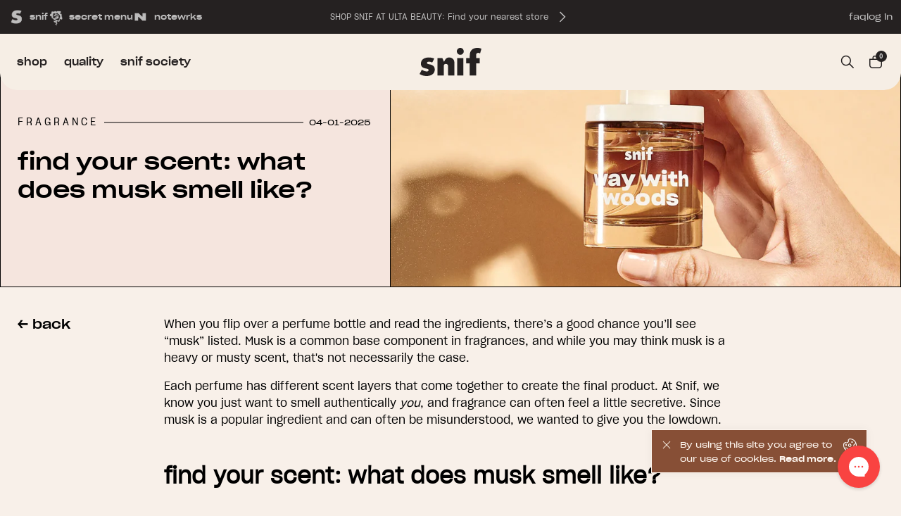

--- FILE ---
content_type: text/html; charset=utf-8
request_url: https://snif.co/en-ca/blogs/news/what-does-musk-smell-like
body_size: 56355
content:
<!doctype html>
<html data-site-html lang="en">
  <head>
  <!-- BEGIN NOVEL SNIPPET --><link rel="preload" href="/a/novel/js/novel-storefront.js?shop=snifco-2.myshopify.com" as="script">
<script type="text/javascript" async fetchpriority="high" src="/a/novel/js/novel-storefront.js?shop=snifco-2.myshopify.com"></script>
<script>
    try {
        
        
        localStorage.setItem("__novel-storefront-data__", JSON.stringify({
            validUntil: Date.now() + 1000 * 60 * 60,
            value: {"version":1,"storefrontName":"Snif","shopifyDomain":"snif.co","storefrontAccessToken":null,"customerAccountsEnabled":true,"authenticateWithShopifyCustomerAccount":false,"integrations":[],"tokenProducts":[],"gatedExperiences":[],"novelPassUnauthedLink":"https://snif.novel.com"}
        }));
    } catch (e) {}
</script><!-- END NOVEL SNIPPET -->
    <meta charset="utf-8">
    <meta http-equiv="X-UA-Compatible" content="IE=edge,chrome=1">
    <meta name="viewport" content="width=device-width, initial-scale=1.0"/>
    <link rel="canonical" href="https://snif.co/en-ca/blogs/news/what-does-musk-smell-like">

    
      <link rel="shortcut icon" href="//snif.co/cdn/shop/files/favicon_64x64.png?v=1613562498" type="image/png"/>
    

    <title>
      Find Your Scent: What Does Musk Smell Like? &ndash; Snif
    </title>

    
      <meta name="description" content="Looking for a new signature fragrance? This is your guide to musk, including what musk smells like and what other scents it pairs well with.">
    

    






<meta property="og:site_name" content="Snif">
<meta property="og:url" content="https://snif.co/en-ca/blogs/news/what-does-musk-smell-like">
<meta property="og:title" content="find your scent: what does musk smell like?">
<meta property="og:type" content="article">
<meta property="og:description" content="When you flip over a perfume bottle and read the ingredients, there’s a good chance you’ll see “musk” listed. Musk is a common base component in fragrances, and while you may think musk is a heavy or musty scent, that's not necessarily the case. 
Each perfume has different scent layers that come together to create the final product. At Snif, we know you just want to smell authentically you, and fragrance can often feel a little secretive. Since musk is a popular ingredient and can often be misunderstood, we wanted to give you the lowdown. 
find your scent: what does musk smell like?
Originally, musk was more of a rich leather scent, but now musky fragrances are more subtle. They have mellow undertones, and smell clean and fresh. Musk has a three-dimensional quality that allows it to be used in various ways. 
You can find musk as the base, mid, or top layer of a scent. However, since musk doesn't fit a particular category, it's often used as a base. The scent can also amplify or diffuse certain fragrances, which is another reason it's so popular. 
You may see patchouli used in the place of musk since it has a similar quality. It has a sweet, spicy, and, of course, musky scent that helps enhance other fragrances. 
You can find patchouli in Snif's Sweet Ash fragrance, helping to create its subtly sweet, earthy, and addictive blend of moss, woods, tonka bean, and black vanilla bean.
is musk an earthy scent? 
Natural musk can take on a more woodsy, earthy scent. However, it can be better described as “your skin but better.” It can be sweet, earthy, and natural all at once. 
what is musk? 
Traditional musk is a secretion from the glands of the male musk deer. If this sounds a little icky, don't worry — this isn't where musk comes from anymore. Now, the musk you find in fragrances comes from other resources, like plants. At Snif, our musk is 100% vegan. (No animal products here!)
Given that there are so many different compounds that we recognize as musk, it can be a little bit hard to pin this scent down. 
Nowadays, most of the musk you smell comes from many different sources — which means musk often has a complex smell that can vary greatly from fragrance to fragrance. For this reason, you might see musk described as everything from powdery and floral to animalistic and woody. 
Many common musks are often referred to as white musk. This type of musk can smell floral, coppery, or cottony, but are three specific categories of white musks. 
aromatic nitro musks
These nitro musks used to be found in soaps, detergents, and lotions. However, it's no longer used today because researchers believe it can affect people's hormones.
polycyclic musk compounds
This type of musk is only used by a few laundry companies now. It's a fresh scent, but the molecules it's made from don't degrade properly and aren't the most eco-friendly choice.
macrocyclic musk compounds
Macrocyclic Musk is the type most used today by fragrance creators. It contains the muscone molecule, floral exaltolide, and powdery ambrettolide. All the sciency words just add up to a scent that complements plenty of fragrance blends, from our Sweet Ash blend to our Birds and the Breeze candle. 
what is the cultural significance of musk?
Musk has had a starring role in the world of perfumery since way back — in the 6th century, Greek explorers brought musk back home from India and began to experiment with it. Their work was perfected by Arabic and Byzantine perfumers, who were able to capture its aphrodisiac qualities. In Ancient Persia, musk was a symbol of luxury, and because of this, it was used to fragrance the robes and bedding of nobles. 
Outside the world of perfumery, musk has cultural significance for Muslims. In Islam, musk is considered to be one of the most fragrant scents. 
It’s thought that the prophet Muhammad and his companions regularly used musk. It has many symbolic meanings, including being considered the lost perfume of Eden and a physical sign of sanctity and perfection — for this reason, musk was sometimes mixed into the mortar used to build mosques and palaces. 
You might also see musk at meditation centers and other places where meditation is practiced. Some people believe that musk can help give a space a calming feel and make it easier to focus, both of which are essential for meditation. 
what makes musk smell so good? 
The clean scent that musk fragrance gives off is one of the reasons people like it, as many people are naturally drawn to cleaner smells.
When you smell musk, you may even be associating it with a certain memory. It could be the way your mother smells or happier times. The reason you like musk so much could be hard to put your finger on, but you know you want to keep smelling it. (Maybe that’s why Way With Woods is our hands-down fan favorite scent.)
The other main draw of musk is its natural skin smell. The natural elements of the scent help it work with people's body chemistry. It responds to everyone's skin differently but still smells good. 
The other fragrances paired with musk are another reason you may find yourself drawn to this scent. There are so many different perfume ingredients that work with musk, from the plum and red poppy in Poppy Issues to the ink and black amber of our Prenup scented candle.
what fragrance should you wear if you love musk? 
There are many fragrances you can wear if you love the scent of musk. Since it's such a versatile ingredient, you can find it in everything from floral fragrances to spice-based scents.
me
If you ask us, it’s no wonder our Me fragrance is one of our most popular musk perfumes. 
This shape-shifting skin scent combines plum, peach skin, white moss, orris, and sandalwood to create a fruity, musky fragrance that reflects your skin’s unique chemistry throughout the day.
way with woods
Spritz on Snif's Way With Woods fragrance for a light, woodsy scent that's easy to wear any day or night. It features white tea, mandarin, sandalwood, amber woods, vetiver, and musk to create an earthy and slightly sweet smell. Think: inviting, subtle, and long-lasting. 
suganami
Try Snif's Suganami fragrance if you want a creamy and smooth scent. It features incense, myrrh, and amber and finishes with cypress and bright spices like angelica seed and pink pepper for a subtle powdery after-effect you will love. 
Plus, the scent will stick around since Snif's fragrances are formulated for long-lasting wear. You only need two to three spritzes a day to get a whiff, and the bottle will last up to three to four months!
All of Snif's fragrances are formulated with industry clean standards, plus they’re vegan and cruelty-free. These scents are formulated without parabens, preservatives, phthalates, or synthetic dyes, so you can feel good about trusting your own darn nose.
what scents layer well with musk? 
The clean scent of musk allows it to be layered with many scents. Musk blends especially well with sweet, woody, or earthy scents. Try white tea, sandalwood, amber, and mandarin if you’re creating your own layered fragrance for the day. 
When it comes to layering fragrances, consider layering scents by intensity level. The base should be the strongest perfume, followed by a scent with lighter elements. 
Try to stay within fragrance families if you're playing around with layering for the first time. There are floral, warm, sweet, and citrus scent families to consider — citrus layered with vanilla and musk blends particularly well. 
Our Natural Talent and Show Pony fragrances are two that may layer nicely with your favorite musk-based scent. Snif's Natural Talent is a smooth scent that's leathery and juicy, featuring apricot, clementine, and iris blended with suede and cashmere wood for a rich finish. Meanwhile, Show Pony features black tea, saffron, vetiver, sandalwood, bergamot, black pepper, and golden plum to create a warm and mysterious fragrance that’s always ready to hold court. 
You may have to play around with layering a few different fragrances before you find the perfect combination for you, but the payoff is worth it! 
simple, straightforward scents
There are endless scent possibilities when it comes to musk. The versatility of this ingredient makes it ideal for layering and combining with many of your favorite fragrances. Snif offers perfumes featuring musk that smell incredible and will be your new go-to scent!
Sources:
The 'musk' smell of cologne used to come from a pretty bizarre, unexpected place | Insider
MUSK: Overview, Uses, Side Effects, Precautions, Interactions, Dosing, and Reviews | Web MD
Patchouli Oil: Uses, Benefits, and Side Effects | Healthline">




  <meta property="og:image" content="http://snif.co/cdn/shop/articles/WWW_ProductImage-2_2048x_7bc99106-366e-433d-a53e-200c36c65771_1024x1024.webp?v=1743625205">
  <meta property="og:image:secure_url" content="https://snif.co/cdn/shop/articles/WWW_ProductImage-2_2048x_7bc99106-366e-433d-a53e-200c36c65771_1024x1024.webp?v=1743625205">


<meta name="twitter:site" content="@">
<meta name="twitter:card" content="summary_large_image">
<meta name="twitter:title" content="find your scent: what does musk smell like?">
<meta name="twitter:description" content="When you flip over a perfume bottle and read the ingredients, there’s a good chance you’ll see “musk” listed. Musk is a common base component in fragrances, and while you may think musk is a heavy or musty scent, that's not necessarily the case. 
Each perfume has different scent layers that come together to create the final product. At Snif, we know you just want to smell authentically you, and fragrance can often feel a little secretive. Since musk is a popular ingredient and can often be misunderstood, we wanted to give you the lowdown. 
find your scent: what does musk smell like?
Originally, musk was more of a rich leather scent, but now musky fragrances are more subtle. They have mellow undertones, and smell clean and fresh. Musk has a three-dimensional quality that allows it to be used in various ways. 
You can find musk as the base, mid, or top layer of a scent. However, since musk doesn't fit a particular category, it's often used as a base. The scent can also amplify or diffuse certain fragrances, which is another reason it's so popular. 
You may see patchouli used in the place of musk since it has a similar quality. It has a sweet, spicy, and, of course, musky scent that helps enhance other fragrances. 
You can find patchouli in Snif's Sweet Ash fragrance, helping to create its subtly sweet, earthy, and addictive blend of moss, woods, tonka bean, and black vanilla bean.
is musk an earthy scent? 
Natural musk can take on a more woodsy, earthy scent. However, it can be better described as “your skin but better.” It can be sweet, earthy, and natural all at once. 
what is musk? 
Traditional musk is a secretion from the glands of the male musk deer. If this sounds a little icky, don't worry — this isn't where musk comes from anymore. Now, the musk you find in fragrances comes from other resources, like plants. At Snif, our musk is 100% vegan. (No animal products here!)
Given that there are so many different compounds that we recognize as musk, it can be a little bit hard to pin this scent down. 
Nowadays, most of the musk you smell comes from many different sources — which means musk often has a complex smell that can vary greatly from fragrance to fragrance. For this reason, you might see musk described as everything from powdery and floral to animalistic and woody. 
Many common musks are often referred to as white musk. This type of musk can smell floral, coppery, or cottony, but are three specific categories of white musks. 
aromatic nitro musks
These nitro musks used to be found in soaps, detergents, and lotions. However, it's no longer used today because researchers believe it can affect people's hormones.
polycyclic musk compounds
This type of musk is only used by a few laundry companies now. It's a fresh scent, but the molecules it's made from don't degrade properly and aren't the most eco-friendly choice.
macrocyclic musk compounds
Macrocyclic Musk is the type most used today by fragrance creators. It contains the muscone molecule, floral exaltolide, and powdery ambrettolide. All the sciency words just add up to a scent that complements plenty of fragrance blends, from our Sweet Ash blend to our Birds and the Breeze candle. 
what is the cultural significance of musk?
Musk has had a starring role in the world of perfumery since way back — in the 6th century, Greek explorers brought musk back home from India and began to experiment with it. Their work was perfected by Arabic and Byzantine perfumers, who were able to capture its aphrodisiac qualities. In Ancient Persia, musk was a symbol of luxury, and because of this, it was used to fragrance the robes and bedding of nobles. 
Outside the world of perfumery, musk has cultural significance for Muslims. In Islam, musk is considered to be one of the most fragrant scents. 
It’s thought that the prophet Muhammad and his companions regularly used musk. It has many symbolic meanings, including being considered the lost perfume of Eden and a physical sign of sanctity and perfection — for this reason, musk was sometimes mixed into the mortar used to build mosques and palaces. 
You might also see musk at meditation centers and other places where meditation is practiced. Some people believe that musk can help give a space a calming feel and make it easier to focus, both of which are essential for meditation. 
what makes musk smell so good? 
The clean scent that musk fragrance gives off is one of the reasons people like it, as many people are naturally drawn to cleaner smells.
When you smell musk, you may even be associating it with a certain memory. It could be the way your mother smells or happier times. The reason you like musk so much could be hard to put your finger on, but you know you want to keep smelling it. (Maybe that’s why Way With Woods is our hands-down fan favorite scent.)
The other main draw of musk is its natural skin smell. The natural elements of the scent help it work with people's body chemistry. It responds to everyone's skin differently but still smells good. 
The other fragrances paired with musk are another reason you may find yourself drawn to this scent. There are so many different perfume ingredients that work with musk, from the plum and red poppy in Poppy Issues to the ink and black amber of our Prenup scented candle.
what fragrance should you wear if you love musk? 
There are many fragrances you can wear if you love the scent of musk. Since it's such a versatile ingredient, you can find it in everything from floral fragrances to spice-based scents.
me
If you ask us, it’s no wonder our Me fragrance is one of our most popular musk perfumes. 
This shape-shifting skin scent combines plum, peach skin, white moss, orris, and sandalwood to create a fruity, musky fragrance that reflects your skin’s unique chemistry throughout the day.
way with woods
Spritz on Snif's Way With Woods fragrance for a light, woodsy scent that's easy to wear any day or night. It features white tea, mandarin, sandalwood, amber woods, vetiver, and musk to create an earthy and slightly sweet smell. Think: inviting, subtle, and long-lasting. 
suganami
Try Snif's Suganami fragrance if you want a creamy and smooth scent. It features incense, myrrh, and amber and finishes with cypress and bright spices like angelica seed and pink pepper for a subtle powdery after-effect you will love. 
Plus, the scent will stick around since Snif's fragrances are formulated for long-lasting wear. You only need two to three spritzes a day to get a whiff, and the bottle will last up to three to four months!
All of Snif's fragrances are formulated with industry clean standards, plus they’re vegan and cruelty-free. These scents are formulated without parabens, preservatives, phthalates, or synthetic dyes, so you can feel good about trusting your own darn nose.
what scents layer well with musk? 
The clean scent of musk allows it to be layered with many scents. Musk blends especially well with sweet, woody, or earthy scents. Try white tea, sandalwood, amber, and mandarin if you’re creating your own layered fragrance for the day. 
When it comes to layering fragrances, consider layering scents by intensity level. The base should be the strongest perfume, followed by a scent with lighter elements. 
Try to stay within fragrance families if you're playing around with layering for the first time. There are floral, warm, sweet, and citrus scent families to consider — citrus layered with vanilla and musk blends particularly well. 
Our Natural Talent and Show Pony fragrances are two that may layer nicely with your favorite musk-based scent. Snif's Natural Talent is a smooth scent that's leathery and juicy, featuring apricot, clementine, and iris blended with suede and cashmere wood for a rich finish. Meanwhile, Show Pony features black tea, saffron, vetiver, sandalwood, bergamot, black pepper, and golden plum to create a warm and mysterious fragrance that’s always ready to hold court. 
You may have to play around with layering a few different fragrances before you find the perfect combination for you, but the payoff is worth it! 
simple, straightforward scents
There are endless scent possibilities when it comes to musk. The versatility of this ingredient makes it ideal for layering and combining with many of your favorite fragrances. Snif offers perfumes featuring musk that smell incredible and will be your new go-to scent!
Sources:
The 'musk' smell of cologne used to come from a pretty bizarre, unexpected place | Insider
MUSK: Overview, Uses, Side Effects, Precautions, Interactions, Dosing, and Reviews | Web MD
Patchouli Oil: Uses, Benefits, and Side Effects | Healthline">
    <link href="//snif.co/cdn/shop/t/591/assets/swiper-bundle.min.css?v=168604326929974887751767733316" rel="stylesheet" type="text/css" media="all" />
    <script src="//snif.co/cdn/shop/t/591/assets/swiper-bundle.min.js?v=103002418571436893271767733317" defer="defer"></script>
    <style>
  /* ============================================================================
    Fonts
  ============================================================================== */
  @font-face {
    font-family: 'Sharp Grotesk Book 19';
    src: url(//snif.co/cdn/shop/t/591/assets/SharpGroteskBook19.woff?v=59279507594655944771767733320) format('woff'),
      url(//snif.co/cdn/shop/t/591/assets/SharpGroteskBook19.woff2?v=99410829257263126781767733321) format('woff2');
    font-weight: 400;
    font-style: normal;
    font-display: swap;
  }

  @font-face {
    font-family: 'Sharp Grotesk Book 21';
    src: url(//snif.co/cdn/shop/t/591/assets/SharpGroteskBook21.woff?v=102367502415178098631767733321) format('woff'),
      url(//snif.co/cdn/shop/t/591/assets/SharpGroteskBook21.woff2?v=135777387809935576871767733322) format('woff2');
    font-weight: 400;
    font-style: normal;
    font-display: swap;
  }

  @font-face {
    font-family: 'Sharp Grotesk Book 23';
    src: url(//snif.co/cdn/shop/t/591/assets/SharpGroteskBook23.woff?v=168493319495413982711767733322) format('woff'),
      url(//snif.co/cdn/shop/t/591/assets/SharpGroteskBook23.woff2?v=107938254805633012481767733322) format('woff2');
    font-weight: 400;
    font-style: normal;
    font-display: swap;
  }

  @font-face {
    font-family: 'Sharp Grotesk Medium 23';
    src: url(//snif.co/cdn/shop/t/591/assets/SharpGroteskMedium23.woff?v=138455485689879207001767733323) format('woff'),
      url(//snif.co/cdn/shop/t/591/assets/SharpGroteskMedium23.woff2?v=114059219219828743121767733323) format('woff2');
    font-weight: 400;
    font-style: normal;
    font-display: swap;
  }

  @font-face {
    font-family: 'Sharp Grotesk Semi Bold 23';
    src: url(//snif.co/cdn/shop/t/591/assets/SharpGroteskSmBold23.woff?v=35096113557006589511767733323) format('woff'),
      url(//snif.co/cdn/shop/t/591/assets/SharpGroteskSmBold23.woff2?v=16706354528366333981767733320) format('woff2');
    font-weight: 400;
    font-style: normal;
    font-display: swap;
  }

  @font-face {
    font-family: 'Impact';
    src: url(//snif.co/cdn/shop/t/591/assets/Impact.woff?v=2294201943694046081767733320) format('woff'),
      url(//snif.co/cdn/shop/t/591/assets/Impact.woff2?v=131042533781464848721767733320) format('woff2');
    font-weight: 400;
    font-style: normal;
    font-display: swap;
  }

  @font-face {
    font-family: 'GrandSlang Roman';
    src: url(//snif.co/cdn/shop/t/591/assets/GrandSlangRoman.woff2?v=8570525962570601851767733323) format('woff2'),
        url(//snif.co/cdn/shop/t/591/assets/GrandSlangRoman.woff?v=177013927962480596111767733323) format('woff');
    font-weight: 400;
    font-style: normal;
    font-display: swap;
  }

  @font-face {
    font-family: 'Moneta';
    src: url(//snif.co/cdn/shop/t/591/assets/Moneta-Regular.woff?v=86115824755995570581767733323) format('woff'),
      url(//snif.co/cdn/shop/t/591/assets/Moneta-Regular.woff2?v=115509517190923970921767733323) format('woff2');
    font-weight: normal;
    font-style: normal;
    font-display: swap;
  }

  @font-face {
    font-family: 'Moneta Light';
    src: url(//snif.co/cdn/shop/t/591/assets/Moneta-Light.woff?v=55156249126734394181767733322) format('woff'),
      url(//snif.co/cdn/shop/t/591/assets/Moneta-Light.woff2?v=120617850856926363681767733323) format('woff2');
    font-weight: 300;
    font-style: normal;
    font-display: swap;
  }

  @font-face {
    font-family: 'Moneta Bold';
    src: url(//snif.co/cdn/shop/t/591/assets/Moneta-Bold.woff?v=67549987117163330711767733321) format('woff'),
      url(//snif.co/cdn/shop/t/591/assets/Moneta-Bold.woff2?v=180897155751183809291767733322) format('woff2');
    font-weight: bold;
    font-style: normal;
    font-display: swap;
  }

  @font-face {
    font-family: 'Moneta Black';
    src: url(//snif.co/cdn/shop/t/591/assets/Moneta-Black.woff?v=160515597040550539671767733321) format('woff'),
      url(//snif.co/cdn/shop/t/591/assets/Moneta-Black.woff2?v=47557353534079372221767733321) format('woff2');
    font-weight: 900;
    font-style: normal;
    font-display: swap;
  }

  @font-face {
    font-family: 'Times Now';
    src: url(//snif.co/cdn/shop/t/591/assets/TimesNow-Light.woff?v=101338716486164062261767733323) format('woff'),
      url(//snif.co/cdn/shop/t/591/assets/TimesNow-Light.woff2?v=3526985679460040701767733323) format('woff2');
    font-weight: 400;
    font-style: normal;
    font-display: swap;
  }

  @font-face {
    font-family: 'Arial';
    src: url(//snif.co/cdn/shop/t/591/assets/ArialMT.woff?v=151784547710723266041767733322) format('woff'),
      url(//snif.co/cdn/shop/t/591/assets/ArialMT.woff2?v=173798067368361379981767733322) format('woff2');
    font-weight: 400;
    font-style: normal;
    font-display: swap;
  }

  @font-face {
    font-family: 'SupremeLL Book';
    src: url(//snif.co/cdn/shop/t/591/assets/SupremeLL-Book.woff?v=3102214046258621691767733320) format('woff'),
      url(//snif.co/cdn/shop/t/591/assets/SupremeLL-Book.woff2?v=6572741301204005721767733321) format('woff2');
    font-weight: 400;
    font-style: normal;
    font-display: swap;
  }

  @font-face {
    font-family: 'SupremeLL Regular';
    src: url(//snif.co/cdn/shop/t/591/assets/SupremeLL-Regular.woff?v=147318383544096434761767733322) format('woff'),
      url(//snif.co/cdn/shop/t/591/assets/SupremeLL-Regular.woff2?v=100083398886611667391767733322) format('woff2');
    font-weight: 400;
    font-style: normal;
    font-display: swap;
  }

  @font-face {
    font-family: 'SupremeLL Medium';
    src: url(//snif.co/cdn/shop/t/591/assets/SupremeLL-Medium.woff?v=62698231524054110751767733321) format('woff'),
      url(//snif.co/cdn/shop/t/591/assets/SupremeLL-Medium.woff2?v=21997161523534130641767733322) format('woff2');
    font-weight: bold;
    font-style: normal;
    font-display: swap;
  }
</style>

<link rel="stylesheet" href="https://use.typekit.net/alv1yls.css">
    







<script type="text/javascript">
  window.theme = {
    storefront: {
      store: "snifco-2.myshopify.com",
      apiToken: "81905f6e79110896dc807d5ef826ae93"
    },
    strings: {
      addToCart: "add to cart",
      startTrial: "start free trial",
      soldOut: "sold out",
      unavailable: "Unavailable",
      if_kept: "if kept",
      bundle_if_kept: "if kept",
      finalize: "finalize",
      add_x_more: "add # more ",
      add_all_more: "add # ",
      accessibility: {
        original_price: "Original Price",
        sale_price: "Discounted Price",
        price: "Price"
      }
    },
    moneyFormat: "${{amount}}",
    icons: {
      plus: "Liquid error (snippets\/window-theme line 1): Could not find asset snippets\/icon-plus.liquid",
      minus: "Liquid error (snippets\/window-theme line 2): Could not find asset snippets\/icon-minus.liquid",
      trash: "Liquid error (snippets\/window-theme line 3): Could not find asset snippets\/icon-trash.liquid",
      qtyPlus: "\u003csvg width=\"10\" height=\"10\" viewBox=\"0 0 10 10\" fill=\"none\" xmlns=\"http:\/\/www.w3.org\/2000\/svg\"\u003e\n\u003cpath d=\"M5.00006 0.833496V9.16683\" stroke=\"#252121\" stroke-linecap=\"square\" stroke-linejoin=\"round\"\/\u003e\n\u003cpath d=\"M0.833374 5H9.16671\" stroke=\"#252121\" stroke-linecap=\"square\" stroke-linejoin=\"round\"\/\u003e\n\u003c\/svg\u003e\n",
      qtyMinus: "\u003csvg width=\"10\" height=\"2\" viewBox=\"0 0 10 2\" fill=\"none\" xmlns=\"http:\/\/www.w3.org\/2000\/svg\"\u003e\n\u003cpath d=\"M0.833313 1H9.16665\" stroke=\"#252121\" stroke-linecap=\"round\" stroke-linejoin=\"round\"\/\u003e\n\u003c\/svg\u003e\n",
      subscribed: "\u003csvg width=\"10\" height=\"11\" viewBox=\"0 0 10 11\" fill=\"none\" xmlns=\"http:\/\/www.w3.org\/2000\/svg\"\u003e\n\u003cg clip-path=\"url(#clip0_8388_480)\"\u003e\n\u003cpath d=\"M0.492432 4.66668C0.679473 3.65088 1.20413 2.72804 1.98135 2.04778C2.75857 1.36752 3.74278 0.969726 4.7744 0.918888C5.80601 0.86805 6.82456 1.16715 7.6649 1.7677C8.50523 2.36825 9.11809 3.23503 9.4041 4.22751\" stroke=\"#212121\" stroke-width=\"0.833333\" stroke-linecap=\"round\" stroke-linejoin=\"round\"\/\u003e\n\u003cpath d=\"M9.58326 0.916626V4.24996L6.27576 3.83913\" stroke=\"#212121\" stroke-width=\"0.833333\" stroke-linecap=\"round\" stroke-linejoin=\"round\"\/\u003e\n\u003cpath d=\"M9.50749 6.33337C9.32045 7.34917 8.79579 8.27201 8.01857 8.95227C7.24135 9.63253 6.25715 10.0303 5.22553 10.0812C4.19391 10.132 3.17536 9.8329 2.33503 9.23235C1.49469 8.63181 0.881834 7.76502 0.595825 6.77254\" stroke=\"#212121\" stroke-width=\"0.833333\" stroke-linecap=\"round\" stroke-linejoin=\"round\"\/\u003e\n\u003cpath d=\"M0.416626 10.0833V6.75L3.72413 7.16083\" stroke=\"#212121\" stroke-width=\"0.833333\" stroke-linecap=\"round\" stroke-linejoin=\"round\"\/\u003e\n\u003c\/g\u003e\n\u003cdefs\u003e\n\u003cclipPath id=\"clip0_8388_480\"\u003e\n\u003crect width=\"10\" height=\"10\" fill=\"white\" transform=\"translate(0 0.5)\"\/\u003e\n\u003c\/clipPath\u003e\n\u003c\/defs\u003e\n\u003c\/svg\u003e\n"
    },
    cart: {
      cart_url: "\/en-ca\/cart",
      cart_add_url: "\/en-ca\/cart\/add",
      cart_change_url: "\/en-ca\/cart\/change",
      cart_clear_url: "\/en-ca\/cart\/clear",
      cart_update_url: "\/en-ca\/cart\/update",
      strings: {
        remove: "remove",
        subscription: "subscription",
        trial: "trial",
        sale: "sale",
        sample: "free sample",
        gift: "gift",
        free_gift: "free gift",
        if_kept: "if kept",
        upsell_add_to_cart: "add",
        sample_add_to_cart: "add",
        sample_remove_from_cart: "remove",
        sample_limit_reached: "Sample limit reached (max {{count}} per product)",
        },
        upsells:[{
      "id": 70615335069,
      "available_on": "Both",
      "available": true,
      "qual_type": "Buy X Product",
      "qualifying_quantity": 1,
      "qualifying_cart_total": 0,
      "qualifying_products": [7581079503005],
      "qualifying_variants": [],
      "discount_type": null,
      "discount_amount": null,
      "url": "\/en-ca\/products\/heal-the-way",
      "image_src": "\/\/snif.co\/cdn\/shop\/files\/Snif_AlexElle_HTW_Product_Image_10ml_2.jpg?v=1726003688\u0026width=160",
      "title": "Heal the Way - 10 ml fragrance",
      "price": 3509,
      "display_price": "$35.09",
      "category": "Perfumes \u0026 Colognes",
      "variant_id": 45278400217245,
      "text_color": null,
      "button_color": "#000",
      "button_hover_color": "#fff",
      "button_background_color": "transparent",
      "button_background_color_hover": "#000",
      "button_border_color": "#000",
      "button_border_color_hover": "#000"
    },{
      "id": 46517059741,
      "available_on": "Both",
      "available": true,
      "qual_type": "Cart Total",
      "qualifying_quantity": 1,
      "qualifying_cart_total": 0,
      "qualifying_products": [],
      "qualifying_variants": [],
      "discount_type": null,
      "discount_amount": null,
      "url": "\/en-ca\/products\/bestseller-sample-set",
      "image_src": "\/\/snif.co\/cdn\/shop\/files\/Snif_Bestseller_Sample_Set_ProductImage-2.jpg?v=1740512114\u0026width=160",
      "title": "Bestseller Sample Set",
      "price": 2667,
      "display_price": "$26.67",
      "category": "Perfumes \u0026 Colognes",
      "variant_id": 45482225172637,
      "text_color": null,
      "button_color": "#000",
      "button_hover_color": "#fff",
      "button_background_color": "transparent",
      "button_background_color_hover": "#000",
      "button_border_color": "#000",
      "button_border_color_hover": "#000"
    },{
      "id": 70614220957,
      "available_on": "Both",
      "available": true,
      "qual_type": "Buy X Product",
      "qualifying_quantity": 1,
      "qualifying_cart_total": 0,
      "qualifying_products": [8171291377821],
      "qualifying_variants": [],
      "discount_type": null,
      "discount_amount": null,
      "url": "\/en-ca\/products\/honey-suite",
      "image_src": "\/\/snif.co\/cdn\/shop\/files\/Snif_HS_Fragrance_Product_Image_10ml_Thumbnail.png?v=1728021608\u0026width=160",
      "title": "Honey Suite - 10 ml fragrance",
      "price": 3509,
      "display_price": "$35.09",
      "category": "Perfumes \u0026 Colognes",
      "variant_id": 45976636555421,
      "text_color": null,
      "button_color": "#000",
      "button_hover_color": "#fff",
      "button_background_color": "transparent",
      "button_background_color_hover": "#000",
      "button_border_color": "#000",
      "button_border_color_hover": "#000"
    },{
      "id": 63553994909,
      "available_on": "Secret Menu",
      "available": true,
      "qual_type": "Cart Total",
      "qualifying_quantity": 1,
      "qualifying_cart_total": 1,
      "qualifying_products": [],
      "qualifying_variants": [],
      "discount_type": null,
      "discount_amount": null,
      "url": "\/en-ca\/products\/naughty-nonna",
      "image_src": "\/\/snif.co\/cdn\/shop\/files\/Snif_SM_NN_Product_Image_10ml_2.jpg?v=1730863940\u0026width=160",
      "title": "Naughty Nonna - 10 ml fragrance",
      "price": 3509,
      "display_price": "$35.09",
      "category": "Perfumes \u0026 Colognes",
      "variant_id": 46132321321117,
      "text_color": null,
      "button_color": "#000",
      "button_hover_color": "#fff",
      "button_background_color": "transparent",
      "button_background_color_hover": "#000",
      "button_border_color": "#000",
      "button_border_color_hover": "#000"
    },{
      "id": 54923165853,
      "available_on": "Both",
      "available": true,
      "qual_type": "Buy X Product",
      "qualifying_quantity": 1,
      "qualifying_cart_total": 0,
      "qualifying_products": [8061367320733,8061420372125],
      "qualifying_variants": [44899987390621,45850618658973,44900186423453],
      "discount_type": null,
      "discount_amount": null,
      "url": "\/en-ca\/products\/soda-snob",
      "image_src": "\/\/snif.co\/cdn\/shop\/files\/Snif_Soda_Snob_Product_Image_Thumbnail.jpg?v=1716513868\u0026width=160",
      "title": "soda snob - 10 ml fragrance",
      "price": 3509,
      "display_price": "$35.09",
      "category": "Perfumes \u0026 Colognes",
      "variant_id": 45363218907293,
      "text_color": null,
      "button_color": "#000",
      "button_hover_color": "#fff",
      "button_background_color": "transparent",
      "button_background_color_hover": "#000",
      "button_border_color": "#000",
      "button_border_color_hover": "#000"
    },{
      "id": 70615203997,
      "available_on": "Both",
      "available": true,
      "qual_type": "Buy X Product",
      "qualifying_quantity": 1,
      "qualifying_cart_total": 0,
      "qualifying_products": [6564538286237],
      "qualifying_variants": [],
      "discount_type": null,
      "discount_amount": null,
      "url": "\/en-ca\/products\/sweet-ash-everything-wash",
      "image_src": "\/\/snif.co\/cdn\/shop\/files\/Snif_Laundry_Detergent_SA_Thumbnail.jpg?v=1707806126\u0026width=160",
      "title": "Sweet Ash Everything Wash - 16 oz",
      "price": 2667,
      "display_price": "$26.67",
      "category": "Laundry Detergent",
      "variant_id": 44589944864925,
      "text_color": null,
      "button_color": "#000",
      "button_hover_color": "#fff",
      "button_background_color": "transparent",
      "button_background_color_hover": "#000",
      "button_border_color": "#000",
      "button_border_color_hover": "#000"
    },{
      "id": 57312346269,
      "available_on": "Both",
      "available": true,
      "qual_type": "Buy X Product",
      "qualifying_quantity": 1,
      "qualifying_cart_total": 0,
      "qualifying_products": [6564538286237],
      "qualifying_variants": [45149849157789],
      "discount_type": null,
      "discount_amount": null,
      "url": "\/en-ca\/products\/laundry-starter-pack",
      "image_src": "\/\/snif.co\/cdn\/shop\/files\/Snif_Laundry_StarterPack_SA_Thumbnail_1f553c1a-40b1-45fe-80a3-4e96421dc832.jpg?v=1713975485\u0026width=160",
      "title": "Laundry Starter Pack",
      "price": 5895,
      "display_price": "$58.95",
      "category": "Laundry Detergent",
      "variant_id": 45149849157789,
      "text_color": null,
      "button_color": "#000",
      "button_hover_color": "#fff",
      "button_background_color": "transparent",
      "button_background_color_hover": "#000",
      "button_border_color": "#000",
      "button_border_color_hover": "#000"
    },{
      "id": 70615138461,
      "available_on": "Both",
      "available": true,
      "qual_type": "Buy X Product",
      "qualifying_quantity": 1,
      "qualifying_cart_total": 0,
      "qualifying_products": [7581079503005],
      "qualifying_variants": [],
      "discount_type": null,
      "discount_amount": null,
      "url": "\/en-ca\/products\/tart-deco-everything-wash",
      "image_src": "\/\/snif.co\/cdn\/shop\/files\/Snif_Laundry_Detergent_TD_Thumbnail.jpg?v=1727388932\u0026width=160",
      "title": "Tart Deco Everything Wash - 16 oz",
      "price": 2667,
      "display_price": "$26.67",
      "category": "Laundry Detergent",
      "variant_id": 45972200816797,
      "text_color": null,
      "button_color": "#000",
      "button_hover_color": "#fff",
      "button_background_color": "transparent",
      "button_background_color_hover": "#000",
      "button_border_color": "#000",
      "button_border_color_hover": "#000"
    },{
      "id": 74253467805,
      "available_on": "Secret Menu",
      "available": true,
      "qual_type": "Cart Total",
      "qualifying_quantity": 1,
      "qualifying_cart_total": 1,
      "qualifying_products": [],
      "qualifying_variants": [],
      "discount_type": null,
      "discount_amount": null,
      "url": "\/en-ca\/products\/crumb-couture-everything-wash",
      "image_src": "\/\/snif.co\/cdn\/shop\/files\/Crumb_EW_Cross-Sell.jpg?v=1725564293\u0026width=160",
      "title": "Crumb Couture Everything Wash",
      "price": 2667,
      "display_price": "$26.67",
      "category": "Laundry Detergent",
      "variant_id": 44899987390621,
      "text_color": null,
      "button_color": "#000",
      "button_hover_color": "#fff",
      "button_background_color": "transparent",
      "button_background_color_hover": "#000",
      "button_border_color": "#000",
      "button_border_color_hover": "#000"
    },{
      "id": 98146943133,
      "available_on": "Both",
      "available": true,
      "qual_type": "Cart Total",
      "qualifying_quantity": 1,
      "qualifying_cart_total": 1,
      "qualifying_products": [],
      "qualifying_variants": [],
      "discount_type": null,
      "discount_amount": null,
      "url": "\/en-ca\/products\/extra-whip-body-mist",
      "image_src": "\/\/snif.co\/cdn\/shop\/files\/EW_2.5oz_Product_Image_TT_02.jpg?v=1742951288\u0026width=160",
      "title": "extra whip - 2.5 oz body mist",
      "price": 3088,
      "display_price": "$30.88",
      "category": "Body Mists",
      "variant_id": 46543124529309,
      "text_color": null,
      "button_color": "#000",
      "button_hover_color": "#fff",
      "button_background_color": "transparent",
      "button_background_color_hover": "#000",
      "button_border_color": "#000",
      "button_border_color_hover": "#000"
    },{
      "id": 8452767901,
      "available_on": null,
      "available": true,
      "qual_type": "Buy X Product",
      "qualifying_quantity": 1,
      "qualifying_cart_total": 0,
      "qualifying_products": [],
      "qualifying_variants": [43273257386141,43474437144733,43273242050717,43749945180317,43222851715229,43847670333597,43273219604637,43821256704157,43437196574877,43870500454557,43273280290973,43765467119773,43273205547165,43345732173981,44030035591325],
      "discount_type": null,
      "discount_amount": null,
      "url": "\/en-ca\/products\/reusable-mini-case",
      "image_src": "\/\/snif.co\/cdn\/shop\/products\/Snif_Mini_Case_Thumbnail.jpg?v=1673557870\u0026width=160",
      "title": "Reusable Mini Case",
      "price": 2667,
      "display_price": "$26.67",
      "category": "Apparel \u0026 Accessories",
      "variant_id": 44024728912029,
      "text_color": null,
      "button_color": "#000",
      "button_hover_color": "#fff",
      "button_background_color": "transparent",
      "button_background_color_hover": "#000",
      "button_border_color": "#000",
      "button_border_color_hover": "#000"
    },{
      "id": 74252517533,
      "available_on": "Default Site",
      "available": true,
      "qual_type": "Cart Total",
      "qualifying_quantity": 1,
      "qualifying_cart_total": 1,
      "qualifying_products": [],
      "qualifying_variants": [],
      "discount_type": null,
      "discount_amount": null,
      "url": "\/en-ca\/products\/old-money-everything-wash",
      "image_src": "\/\/snif.co\/cdn\/shop\/files\/Snif_Laundry_ScentBooster_OM_2.jpg?v=1708603141\u0026width=160",
      "title": "old money everything wash - 16 oz",
      "price": 2667,
      "display_price": "$26.67",
      "category": "Laundry Detergent",
      "variant_id": 44602059522205,
      "text_color": null,
      "button_color": "#000",
      "button_hover_color": "#fff",
      "button_background_color": "transparent",
      "button_background_color_hover": "#000",
      "button_border_color": "#000",
      "button_border_color_hover": "#000"
    },{
      "id": 114540445853,
      "available_on": "Both",
      "available": true,
      "qual_type": "Cart Total",
      "qualifying_quantity": 1,
      "qualifying_cart_total": 1,
      "qualifying_products": [],
      "qualifying_variants": [],
      "discount_type": null,
      "discount_amount": null,
      "url": "\/en-ca\/products\/merry-mint-mocha-votive-set",
      "image_src": "\/\/snif.co\/cdn\/shop\/files\/MMM_Votive_Set_Gallery_Image_01_3e4e166a-0fb6-4c3b-9d0e-2f5c7ac4f509.jpg?v=1761228355\u0026width=160",
      "title": "Merry Mint Mocha Votive Set",
      "price": 2667,
      "display_price": "$26.67",
      "category": "Candles",
      "variant_id": 47279532474525,
      "text_color": null,
      "button_color": "#000",
      "button_hover_color": "#fff",
      "button_background_color": "transparent",
      "button_background_color_hover": "#000",
      "button_border_color": "#000",
      "button_border_color_hover": "#000"
    },{
      "id": 113086627997,
      "available_on": "Secret Menu",
      "available": true,
      "qual_type": "Cart Total",
      "qualifying_quantity": 1,
      "qualifying_cart_total": 1,
      "qualifying_products": [],
      "qualifying_variants": [],
      "discount_type": null,
      "discount_amount": null,
      "url": "\/en-ca\/products\/mornings-at-levain-votive-set",
      "image_src": "\/\/snif.co\/cdn\/shop\/files\/Levain_Votive_Set_Product_Image_8.5oz_03_450aa6de-9bfd-472f-986d-625c8b1d5755.jpg?v=1756410971\u0026width=160",
      "title": "Mornings at Levain Votive Set",
      "price": 2667,
      "display_price": "$26.67",
      "category": "Candles",
      "variant_id": 47163995750557,
      "text_color": null,
      "button_color": "#000",
      "button_hover_color": "#fff",
      "button_background_color": "transparent",
      "button_background_color_hover": "#000",
      "button_border_color": "#000",
      "button_border_color_hover": "#000"
    },{
      "id": 54923067549,
      "available_on": "Secret Menu",
      "available": true,
      "qual_type": "Cart Total",
      "qualifying_quantity": 1,
      "qualifying_cart_total": 1,
      "qualifying_products": [],
      "qualifying_variants": [],
      "discount_type": null,
      "discount_amount": null,
      "url": "\/en-ca\/products\/crumb-couture",
      "image_src": "\/\/snif.co\/cdn\/shop\/files\/Snif_SM_CC_10ml_Product-Image_2.jpg?v=1751268028\u0026width=160",
      "title": "Crumb Couture - 10 ml fragrance",
      "price": 3509,
      "display_price": "$35.09",
      "category": "Perfumes \u0026 Colognes",
      "variant_id": 44971217322141,
      "text_color": null,
      "button_color": "#000",
      "button_hover_color": "#fff",
      "button_background_color": "transparent",
      "button_background_color_hover": "#000",
      "button_border_color": "#000",
      "button_border_color_hover": "#000"
    },{
      "id": 92036858013,
      "available_on": "Default Site",
      "available": true,
      "qual_type": "Cart Total",
      "qualifying_quantity": 1,
      "qualifying_cart_total": 1,
      "qualifying_products": [],
      "qualifying_variants": [],
      "discount_type": null,
      "discount_amount": null,
      "url": "\/en-ca\/products\/signature-spin-everything-wash",
      "image_src": "\/\/snif.co\/cdn\/shop\/files\/pdp_laundry_everything_wash_ss_hover_01.jpg?v=1745416201\u0026width=160",
      "title": "Signature Spin Everything Wash",
      "price": 2667,
      "display_price": "$26.67",
      "category": "Laundry Detergent",
      "variant_id": 46683697512605,
      "text_color": null,
      "button_color": "#000",
      "button_hover_color": "#fff",
      "button_background_color": "transparent",
      "button_background_color_hover": "#000",
      "button_border_color": "#000",
      "button_border_color_hover": "#000"
    },{
      "id": 91410202781,
      "available_on": "Default Site",
      "available": true,
      "qual_type": "Cart Total",
      "qualifying_quantity": 1,
      "qualifying_cart_total": 1,
      "qualifying_products": [],
      "qualifying_variants": [],
      "discount_type": null,
      "discount_amount": null,
      "url": "\/en-ca\/products\/g-o-a-t-votive-set",
      "image_src": "\/\/snif.co\/cdn\/shop\/files\/GOAT_Votive_Set_Product_Image_03.jpg?v=1745934730\u0026width=160",
      "title": "G.O.A.T. Votive Set",
      "price": 4070,
      "display_price": "$40.70",
      "category": "Candles",
      "variant_id": 46684244574365,
      "text_color": null,
      "button_color": "#000",
      "button_hover_color": "#fff",
      "button_background_color": "transparent",
      "button_background_color_hover": "#000",
      "button_border_color": "#000",
      "button_border_color_hover": "#000"
    }],
        samples:[{
      "id": 114558435485,
      "available_on": "Both",
      "available": true,
      "qual_type": "Cart Total",
      "qualifying_quantity": 1,
      "qualifying_cart_total": 1,
      "qualifying_products": [],
      "qualifying_variants": [],
      "image_src": "\/\/snif.co\/cdn\/shop\/files\/Snif_Fragrance_Me_Sample_Image_daa520b9-71f7-471e-8288-ddb79c10ceeb.jpg?v=1762144734\u0026width=160",
      "title": "me fragrance",
      "price": 702,
      "display_price": "$7.02",
      "category": "Perfumes \u0026 Colognes",
      "variant_id": 47373889601693,
      "text_color": null,
      "button_color": "#000",
      "button_hover_color": "#fff",
      "button_background_color": "transparent",
      "button_background_color_hover": "#000",
      "button_border_color": "#000",
      "button_border_color_hover": "#000"
    },{
      "id": 115426427037,
      "available_on": "Both",
      "available": true,
      "qual_type": "Cart Total",
      "qualifying_quantity": 1,
      "qualifying_cart_total": 1,
      "qualifying_products": [],
      "qualifying_variants": [],
      "image_src": "\/\/snif.co\/cdn\/shop\/files\/Snif_Notewrks_CG_Fragrance_Sample_Image_39573dfc-ea64-4565-90d1-ce302e7a99fe.jpg?v=1762759054\u0026width=160",
      "title": "clean getaway cologne",
      "price": 0,
      "display_price": "$0",
      "category": "Colognes",
      "variant_id": 47396956143773,
      "text_color": null,
      "button_color": "#000",
      "button_hover_color": "#fff",
      "button_background_color": "transparent",
      "button_background_color_hover": "#000",
      "button_border_color": "#000",
      "button_border_color_hover": "#000"
    },{
      "id": 115426590877,
      "available_on": "Both",
      "available": true,
      "qual_type": "Cart Total",
      "qualifying_quantity": 1,
      "qualifying_cart_total": 1,
      "qualifying_products": [],
      "qualifying_variants": [],
      "image_src": "\/\/snif.co\/cdn\/shop\/files\/Snif_Notewrks_RFD_Fragrance_Sample_Image_fa360fe0-b208-4938-9107-f38477700dab.jpg?v=1762759417\u0026width=160",
      "title": "room for dessert cologne",
      "price": 0,
      "display_price": "$0",
      "category": "Colognes",
      "variant_id": 47396959256733,
      "text_color": null,
      "button_color": "#000",
      "button_hover_color": "#fff",
      "button_background_color": "transparent",
      "button_background_color_hover": "#000",
      "button_border_color": "#000",
      "button_border_color_hover": "#000"
    },{
      "id": 57170591901,
      "available_on": "Both",
      "available": true,
      "qual_type": "Cart Total",
      "qualifying_quantity": 1,
      "qualifying_cart_total": 1,
      "qualifying_products": [],
      "qualifying_variants": [],
      "image_src": "\/\/snif.co\/cdn\/shop\/files\/Snif_Fragrance_Sample_Image-Crumb_Couture_88f7a244-30bf-4041-8932-c31839525536.jpg?v=1762144838\u0026width=160",
      "title": "Crumb Couture Fragrance",
      "price": 702,
      "display_price": "$7.02",
      "category": "Perfumes \u0026 Colognes",
      "variant_id": 47374048002205,
      "text_color": null,
      "button_color": "#000",
      "button_hover_color": "#fff",
      "button_background_color": "transparent",
      "button_background_color_hover": "#000",
      "button_border_color": "#000",
      "button_border_color_hover": "#000"
    },{
      "id": 94937940125,
      "available_on": "Both",
      "available": true,
      "qual_type": "Cart Total",
      "qualifying_quantity": 1,
      "qualifying_cart_total": 1,
      "qualifying_products": [],
      "qualifying_variants": [],
      "image_src": "\/\/snif.co\/cdn\/shop\/files\/Snif_Fragrance_Sample_Swede_Tooth_Image_f7a6180c-ac62-4b46-a2c7-adc2644541ee.jpg?v=1762146034\u0026width=160",
      "title": "swede tooth fragrance",
      "price": 702,
      "display_price": "$7.02",
      "category": "Perfumes \u0026 Colognes",
      "variant_id": 47374108000413,
      "text_color": null,
      "button_color": "#000",
      "button_hover_color": "#fff",
      "button_background_color": "transparent",
      "button_background_color_hover": "#000",
      "button_border_color": "#000",
      "button_border_color_hover": "#000"
    },{
      "id": 103319666845,
      "available_on": "Both",
      "available": true,
      "qual_type": "Cart Total",
      "qualifying_quantity": 1,
      "qualifying_cart_total": 1,
      "qualifying_products": [],
      "qualifying_variants": [],
      "image_src": "\/\/snif.co\/cdn\/shop\/files\/Snif_Detergent_OM_30ml_Sample_Thumbnail.jpg?v=1746044331\u0026width=160",
      "title": "Old Money Everything Wash",
      "price": 0,
      "display_price": "$0",
      "category": "Laundry Detergent",
      "variant_id": 44647537606813,
      "text_color": null,
      "button_color": "#000",
      "button_hover_color": "#fff",
      "button_background_color": "transparent",
      "button_background_color_hover": "#000",
      "button_border_color": "#000",
      "button_border_color_hover": "#000"
    },{
      "id": 36452303005,
      "available_on": "Both",
      "available": true,
      "qual_type": "Buy X Product",
      "qualifying_quantity": 4,
      "qualifying_cart_total": 1,
      "qualifying_products": [],
      "qualifying_variants": [],
      "image_src": "\/\/snif.co\/cdn\/shop\/files\/Snif_Detergent_RC_30ml_Sample_Thumbnail.jpg?v=1709068964\u0026width=160",
      "title": "Rain Check Everything Wash Sample",
      "price": 0,
      "display_price": "$0",
      "category": "Laundry Detergent",
      "variant_id": 44647438385309,
      "text_color": null,
      "button_color": "#000",
      "button_hover_color": "#fff",
      "button_background_color": "transparent",
      "button_background_color_hover": "#000",
      "button_border_color": "#000",
      "button_border_color_hover": "#000"
    },]},
    newsletter: {
      disable_in_editor: true
    },
    market: {
      handle: "canada",
      id: 36822253725
    },
    paidSampleLimit: 5,
    cartLimits: [{
      market: "All Markets",
      category: "ALL",
      quantity: 10,
      message: "A maximum of 10 fragrance items can be purchased at a time. "
    },{
      market: "Canada",
      category: "Perfumes \u0026 Colognes",
      quantity: 2,
      message: "A maximum of 2 fragrance items can be shipped to Canada in a single order."
    },{
      market: "All Markets",
      category: "Candle",
      quantity: 10,
      message: "A maximum of 10 candle items can be purchased at a time."
    },{
      market: "All Markets",
      category: "Perfumes \u0026 Colognes",
      quantity: 10,
      message: "A maximum of 10 fragrance items can be purchased at a time. "
    },{
      market: "All Markets",
      category: "Laundry Detergent",
      quantity: 10,
      message: "A maximum of 10 laundry items can be purchased at a time. "
    }],
    role: "main",
    customer: null
  };

  
</script>
    <script src="//snif.co/cdn/shop/t/591/assets/theme-theme-cli.min.js?v=161506716077057049811767733319" defer="defer"></script>

    <link href="//snif.co/cdn/shop/t/591/assets/theme-theme-cli.min.css?v=146708053558829620881767733318" rel="stylesheet" type="text/css" media="all" />


    







<script type="text/javascript">
  window.theme = {
    storefront: {
      store: "snifco-2.myshopify.com",
      apiToken: "81905f6e79110896dc807d5ef826ae93"
    },
    strings: {
      addToCart: "add to cart",
      startTrial: "start free trial",
      soldOut: "sold out",
      unavailable: "Unavailable",
      if_kept: "if kept",
      bundle_if_kept: "if kept",
      finalize: "finalize",
      add_x_more: "add # more ",
      add_all_more: "add # ",
      accessibility: {
        original_price: "Original Price",
        sale_price: "Discounted Price",
        price: "Price"
      }
    },
    moneyFormat: "${{amount}}",
    icons: {
      plus: "Liquid error (snippets\/window-theme line 1): Could not find asset snippets\/icon-plus.liquid",
      minus: "Liquid error (snippets\/window-theme line 2): Could not find asset snippets\/icon-minus.liquid",
      trash: "Liquid error (snippets\/window-theme line 3): Could not find asset snippets\/icon-trash.liquid",
      qtyPlus: "\u003csvg width=\"10\" height=\"10\" viewBox=\"0 0 10 10\" fill=\"none\" xmlns=\"http:\/\/www.w3.org\/2000\/svg\"\u003e\n\u003cpath d=\"M5.00006 0.833496V9.16683\" stroke=\"#252121\" stroke-linecap=\"square\" stroke-linejoin=\"round\"\/\u003e\n\u003cpath d=\"M0.833374 5H9.16671\" stroke=\"#252121\" stroke-linecap=\"square\" stroke-linejoin=\"round\"\/\u003e\n\u003c\/svg\u003e\n",
      qtyMinus: "\u003csvg width=\"10\" height=\"2\" viewBox=\"0 0 10 2\" fill=\"none\" xmlns=\"http:\/\/www.w3.org\/2000\/svg\"\u003e\n\u003cpath d=\"M0.833313 1H9.16665\" stroke=\"#252121\" stroke-linecap=\"round\" stroke-linejoin=\"round\"\/\u003e\n\u003c\/svg\u003e\n",
      subscribed: "\u003csvg width=\"10\" height=\"11\" viewBox=\"0 0 10 11\" fill=\"none\" xmlns=\"http:\/\/www.w3.org\/2000\/svg\"\u003e\n\u003cg clip-path=\"url(#clip0_8388_480)\"\u003e\n\u003cpath d=\"M0.492432 4.66668C0.679473 3.65088 1.20413 2.72804 1.98135 2.04778C2.75857 1.36752 3.74278 0.969726 4.7744 0.918888C5.80601 0.86805 6.82456 1.16715 7.6649 1.7677C8.50523 2.36825 9.11809 3.23503 9.4041 4.22751\" stroke=\"#212121\" stroke-width=\"0.833333\" stroke-linecap=\"round\" stroke-linejoin=\"round\"\/\u003e\n\u003cpath d=\"M9.58326 0.916626V4.24996L6.27576 3.83913\" stroke=\"#212121\" stroke-width=\"0.833333\" stroke-linecap=\"round\" stroke-linejoin=\"round\"\/\u003e\n\u003cpath d=\"M9.50749 6.33337C9.32045 7.34917 8.79579 8.27201 8.01857 8.95227C7.24135 9.63253 6.25715 10.0303 5.22553 10.0812C4.19391 10.132 3.17536 9.8329 2.33503 9.23235C1.49469 8.63181 0.881834 7.76502 0.595825 6.77254\" stroke=\"#212121\" stroke-width=\"0.833333\" stroke-linecap=\"round\" stroke-linejoin=\"round\"\/\u003e\n\u003cpath d=\"M0.416626 10.0833V6.75L3.72413 7.16083\" stroke=\"#212121\" stroke-width=\"0.833333\" stroke-linecap=\"round\" stroke-linejoin=\"round\"\/\u003e\n\u003c\/g\u003e\n\u003cdefs\u003e\n\u003cclipPath id=\"clip0_8388_480\"\u003e\n\u003crect width=\"10\" height=\"10\" fill=\"white\" transform=\"translate(0 0.5)\"\/\u003e\n\u003c\/clipPath\u003e\n\u003c\/defs\u003e\n\u003c\/svg\u003e\n"
    },
    cart: {
      cart_url: "\/en-ca\/cart",
      cart_add_url: "\/en-ca\/cart\/add",
      cart_change_url: "\/en-ca\/cart\/change",
      cart_clear_url: "\/en-ca\/cart\/clear",
      cart_update_url: "\/en-ca\/cart\/update",
      strings: {
        remove: "remove",
        subscription: "subscription",
        trial: "trial",
        sale: "sale",
        sample: "free sample",
        gift: "gift",
        free_gift: "free gift",
        if_kept: "if kept",
        upsell_add_to_cart: "add",
        sample_add_to_cart: "add",
        sample_remove_from_cart: "remove",
        sample_limit_reached: "Sample limit reached (max {{count}} per product)",
        },
        upsells:[{
      "id": 70615335069,
      "available_on": "Both",
      "available": true,
      "qual_type": "Buy X Product",
      "qualifying_quantity": 1,
      "qualifying_cart_total": 0,
      "qualifying_products": [7581079503005],
      "qualifying_variants": [],
      "discount_type": null,
      "discount_amount": null,
      "url": "\/en-ca\/products\/heal-the-way",
      "image_src": "\/\/snif.co\/cdn\/shop\/files\/Snif_AlexElle_HTW_Product_Image_10ml_2.jpg?v=1726003688\u0026width=160",
      "title": "Heal the Way - 10 ml fragrance",
      "price": 3509,
      "display_price": "$35.09",
      "category": "Perfumes \u0026 Colognes",
      "variant_id": 45278400217245,
      "text_color": null,
      "button_color": "#000",
      "button_hover_color": "#fff",
      "button_background_color": "transparent",
      "button_background_color_hover": "#000",
      "button_border_color": "#000",
      "button_border_color_hover": "#000"
    },{
      "id": 46517059741,
      "available_on": "Both",
      "available": true,
      "qual_type": "Cart Total",
      "qualifying_quantity": 1,
      "qualifying_cart_total": 0,
      "qualifying_products": [],
      "qualifying_variants": [],
      "discount_type": null,
      "discount_amount": null,
      "url": "\/en-ca\/products\/bestseller-sample-set",
      "image_src": "\/\/snif.co\/cdn\/shop\/files\/Snif_Bestseller_Sample_Set_ProductImage-2.jpg?v=1740512114\u0026width=160",
      "title": "Bestseller Sample Set",
      "price": 2667,
      "display_price": "$26.67",
      "category": "Perfumes \u0026 Colognes",
      "variant_id": 45482225172637,
      "text_color": null,
      "button_color": "#000",
      "button_hover_color": "#fff",
      "button_background_color": "transparent",
      "button_background_color_hover": "#000",
      "button_border_color": "#000",
      "button_border_color_hover": "#000"
    },{
      "id": 70614220957,
      "available_on": "Both",
      "available": true,
      "qual_type": "Buy X Product",
      "qualifying_quantity": 1,
      "qualifying_cart_total": 0,
      "qualifying_products": [8171291377821],
      "qualifying_variants": [],
      "discount_type": null,
      "discount_amount": null,
      "url": "\/en-ca\/products\/honey-suite",
      "image_src": "\/\/snif.co\/cdn\/shop\/files\/Snif_HS_Fragrance_Product_Image_10ml_Thumbnail.png?v=1728021608\u0026width=160",
      "title": "Honey Suite - 10 ml fragrance",
      "price": 3509,
      "display_price": "$35.09",
      "category": "Perfumes \u0026 Colognes",
      "variant_id": 45976636555421,
      "text_color": null,
      "button_color": "#000",
      "button_hover_color": "#fff",
      "button_background_color": "transparent",
      "button_background_color_hover": "#000",
      "button_border_color": "#000",
      "button_border_color_hover": "#000"
    },{
      "id": 63553994909,
      "available_on": "Secret Menu",
      "available": true,
      "qual_type": "Cart Total",
      "qualifying_quantity": 1,
      "qualifying_cart_total": 1,
      "qualifying_products": [],
      "qualifying_variants": [],
      "discount_type": null,
      "discount_amount": null,
      "url": "\/en-ca\/products\/naughty-nonna",
      "image_src": "\/\/snif.co\/cdn\/shop\/files\/Snif_SM_NN_Product_Image_10ml_2.jpg?v=1730863940\u0026width=160",
      "title": "Naughty Nonna - 10 ml fragrance",
      "price": 3509,
      "display_price": "$35.09",
      "category": "Perfumes \u0026 Colognes",
      "variant_id": 46132321321117,
      "text_color": null,
      "button_color": "#000",
      "button_hover_color": "#fff",
      "button_background_color": "transparent",
      "button_background_color_hover": "#000",
      "button_border_color": "#000",
      "button_border_color_hover": "#000"
    },{
      "id": 54923165853,
      "available_on": "Both",
      "available": true,
      "qual_type": "Buy X Product",
      "qualifying_quantity": 1,
      "qualifying_cart_total": 0,
      "qualifying_products": [8061367320733,8061420372125],
      "qualifying_variants": [44899987390621,45850618658973,44900186423453],
      "discount_type": null,
      "discount_amount": null,
      "url": "\/en-ca\/products\/soda-snob",
      "image_src": "\/\/snif.co\/cdn\/shop\/files\/Snif_Soda_Snob_Product_Image_Thumbnail.jpg?v=1716513868\u0026width=160",
      "title": "soda snob - 10 ml fragrance",
      "price": 3509,
      "display_price": "$35.09",
      "category": "Perfumes \u0026 Colognes",
      "variant_id": 45363218907293,
      "text_color": null,
      "button_color": "#000",
      "button_hover_color": "#fff",
      "button_background_color": "transparent",
      "button_background_color_hover": "#000",
      "button_border_color": "#000",
      "button_border_color_hover": "#000"
    },{
      "id": 70615203997,
      "available_on": "Both",
      "available": true,
      "qual_type": "Buy X Product",
      "qualifying_quantity": 1,
      "qualifying_cart_total": 0,
      "qualifying_products": [6564538286237],
      "qualifying_variants": [],
      "discount_type": null,
      "discount_amount": null,
      "url": "\/en-ca\/products\/sweet-ash-everything-wash",
      "image_src": "\/\/snif.co\/cdn\/shop\/files\/Snif_Laundry_Detergent_SA_Thumbnail.jpg?v=1707806126\u0026width=160",
      "title": "Sweet Ash Everything Wash - 16 oz",
      "price": 2667,
      "display_price": "$26.67",
      "category": "Laundry Detergent",
      "variant_id": 44589944864925,
      "text_color": null,
      "button_color": "#000",
      "button_hover_color": "#fff",
      "button_background_color": "transparent",
      "button_background_color_hover": "#000",
      "button_border_color": "#000",
      "button_border_color_hover": "#000"
    },{
      "id": 57312346269,
      "available_on": "Both",
      "available": true,
      "qual_type": "Buy X Product",
      "qualifying_quantity": 1,
      "qualifying_cart_total": 0,
      "qualifying_products": [6564538286237],
      "qualifying_variants": [45149849157789],
      "discount_type": null,
      "discount_amount": null,
      "url": "\/en-ca\/products\/laundry-starter-pack",
      "image_src": "\/\/snif.co\/cdn\/shop\/files\/Snif_Laundry_StarterPack_SA_Thumbnail_1f553c1a-40b1-45fe-80a3-4e96421dc832.jpg?v=1713975485\u0026width=160",
      "title": "Laundry Starter Pack",
      "price": 5895,
      "display_price": "$58.95",
      "category": "Laundry Detergent",
      "variant_id": 45149849157789,
      "text_color": null,
      "button_color": "#000",
      "button_hover_color": "#fff",
      "button_background_color": "transparent",
      "button_background_color_hover": "#000",
      "button_border_color": "#000",
      "button_border_color_hover": "#000"
    },{
      "id": 70615138461,
      "available_on": "Both",
      "available": true,
      "qual_type": "Buy X Product",
      "qualifying_quantity": 1,
      "qualifying_cart_total": 0,
      "qualifying_products": [7581079503005],
      "qualifying_variants": [],
      "discount_type": null,
      "discount_amount": null,
      "url": "\/en-ca\/products\/tart-deco-everything-wash",
      "image_src": "\/\/snif.co\/cdn\/shop\/files\/Snif_Laundry_Detergent_TD_Thumbnail.jpg?v=1727388932\u0026width=160",
      "title": "Tart Deco Everything Wash - 16 oz",
      "price": 2667,
      "display_price": "$26.67",
      "category": "Laundry Detergent",
      "variant_id": 45972200816797,
      "text_color": null,
      "button_color": "#000",
      "button_hover_color": "#fff",
      "button_background_color": "transparent",
      "button_background_color_hover": "#000",
      "button_border_color": "#000",
      "button_border_color_hover": "#000"
    },{
      "id": 74253467805,
      "available_on": "Secret Menu",
      "available": true,
      "qual_type": "Cart Total",
      "qualifying_quantity": 1,
      "qualifying_cart_total": 1,
      "qualifying_products": [],
      "qualifying_variants": [],
      "discount_type": null,
      "discount_amount": null,
      "url": "\/en-ca\/products\/crumb-couture-everything-wash",
      "image_src": "\/\/snif.co\/cdn\/shop\/files\/Crumb_EW_Cross-Sell.jpg?v=1725564293\u0026width=160",
      "title": "Crumb Couture Everything Wash",
      "price": 2667,
      "display_price": "$26.67",
      "category": "Laundry Detergent",
      "variant_id": 44899987390621,
      "text_color": null,
      "button_color": "#000",
      "button_hover_color": "#fff",
      "button_background_color": "transparent",
      "button_background_color_hover": "#000",
      "button_border_color": "#000",
      "button_border_color_hover": "#000"
    },{
      "id": 98146943133,
      "available_on": "Both",
      "available": true,
      "qual_type": "Cart Total",
      "qualifying_quantity": 1,
      "qualifying_cart_total": 1,
      "qualifying_products": [],
      "qualifying_variants": [],
      "discount_type": null,
      "discount_amount": null,
      "url": "\/en-ca\/products\/extra-whip-body-mist",
      "image_src": "\/\/snif.co\/cdn\/shop\/files\/EW_2.5oz_Product_Image_TT_02.jpg?v=1742951288\u0026width=160",
      "title": "extra whip - 2.5 oz body mist",
      "price": 3088,
      "display_price": "$30.88",
      "category": "Body Mists",
      "variant_id": 46543124529309,
      "text_color": null,
      "button_color": "#000",
      "button_hover_color": "#fff",
      "button_background_color": "transparent",
      "button_background_color_hover": "#000",
      "button_border_color": "#000",
      "button_border_color_hover": "#000"
    },{
      "id": 8452767901,
      "available_on": null,
      "available": true,
      "qual_type": "Buy X Product",
      "qualifying_quantity": 1,
      "qualifying_cart_total": 0,
      "qualifying_products": [],
      "qualifying_variants": [43273257386141,43474437144733,43273242050717,43749945180317,43222851715229,43847670333597,43273219604637,43821256704157,43437196574877,43870500454557,43273280290973,43765467119773,43273205547165,43345732173981,44030035591325],
      "discount_type": null,
      "discount_amount": null,
      "url": "\/en-ca\/products\/reusable-mini-case",
      "image_src": "\/\/snif.co\/cdn\/shop\/products\/Snif_Mini_Case_Thumbnail.jpg?v=1673557870\u0026width=160",
      "title": "Reusable Mini Case",
      "price": 2667,
      "display_price": "$26.67",
      "category": "Apparel \u0026 Accessories",
      "variant_id": 44024728912029,
      "text_color": null,
      "button_color": "#000",
      "button_hover_color": "#fff",
      "button_background_color": "transparent",
      "button_background_color_hover": "#000",
      "button_border_color": "#000",
      "button_border_color_hover": "#000"
    },{
      "id": 74252517533,
      "available_on": "Default Site",
      "available": true,
      "qual_type": "Cart Total",
      "qualifying_quantity": 1,
      "qualifying_cart_total": 1,
      "qualifying_products": [],
      "qualifying_variants": [],
      "discount_type": null,
      "discount_amount": null,
      "url": "\/en-ca\/products\/old-money-everything-wash",
      "image_src": "\/\/snif.co\/cdn\/shop\/files\/Snif_Laundry_ScentBooster_OM_2.jpg?v=1708603141\u0026width=160",
      "title": "old money everything wash - 16 oz",
      "price": 2667,
      "display_price": "$26.67",
      "category": "Laundry Detergent",
      "variant_id": 44602059522205,
      "text_color": null,
      "button_color": "#000",
      "button_hover_color": "#fff",
      "button_background_color": "transparent",
      "button_background_color_hover": "#000",
      "button_border_color": "#000",
      "button_border_color_hover": "#000"
    },{
      "id": 114540445853,
      "available_on": "Both",
      "available": true,
      "qual_type": "Cart Total",
      "qualifying_quantity": 1,
      "qualifying_cart_total": 1,
      "qualifying_products": [],
      "qualifying_variants": [],
      "discount_type": null,
      "discount_amount": null,
      "url": "\/en-ca\/products\/merry-mint-mocha-votive-set",
      "image_src": "\/\/snif.co\/cdn\/shop\/files\/MMM_Votive_Set_Gallery_Image_01_3e4e166a-0fb6-4c3b-9d0e-2f5c7ac4f509.jpg?v=1761228355\u0026width=160",
      "title": "Merry Mint Mocha Votive Set",
      "price": 2667,
      "display_price": "$26.67",
      "category": "Candles",
      "variant_id": 47279532474525,
      "text_color": null,
      "button_color": "#000",
      "button_hover_color": "#fff",
      "button_background_color": "transparent",
      "button_background_color_hover": "#000",
      "button_border_color": "#000",
      "button_border_color_hover": "#000"
    },{
      "id": 113086627997,
      "available_on": "Secret Menu",
      "available": true,
      "qual_type": "Cart Total",
      "qualifying_quantity": 1,
      "qualifying_cart_total": 1,
      "qualifying_products": [],
      "qualifying_variants": [],
      "discount_type": null,
      "discount_amount": null,
      "url": "\/en-ca\/products\/mornings-at-levain-votive-set",
      "image_src": "\/\/snif.co\/cdn\/shop\/files\/Levain_Votive_Set_Product_Image_8.5oz_03_450aa6de-9bfd-472f-986d-625c8b1d5755.jpg?v=1756410971\u0026width=160",
      "title": "Mornings at Levain Votive Set",
      "price": 2667,
      "display_price": "$26.67",
      "category": "Candles",
      "variant_id": 47163995750557,
      "text_color": null,
      "button_color": "#000",
      "button_hover_color": "#fff",
      "button_background_color": "transparent",
      "button_background_color_hover": "#000",
      "button_border_color": "#000",
      "button_border_color_hover": "#000"
    },{
      "id": 54923067549,
      "available_on": "Secret Menu",
      "available": true,
      "qual_type": "Cart Total",
      "qualifying_quantity": 1,
      "qualifying_cart_total": 1,
      "qualifying_products": [],
      "qualifying_variants": [],
      "discount_type": null,
      "discount_amount": null,
      "url": "\/en-ca\/products\/crumb-couture",
      "image_src": "\/\/snif.co\/cdn\/shop\/files\/Snif_SM_CC_10ml_Product-Image_2.jpg?v=1751268028\u0026width=160",
      "title": "Crumb Couture - 10 ml fragrance",
      "price": 3509,
      "display_price": "$35.09",
      "category": "Perfumes \u0026 Colognes",
      "variant_id": 44971217322141,
      "text_color": null,
      "button_color": "#000",
      "button_hover_color": "#fff",
      "button_background_color": "transparent",
      "button_background_color_hover": "#000",
      "button_border_color": "#000",
      "button_border_color_hover": "#000"
    },{
      "id": 92036858013,
      "available_on": "Default Site",
      "available": true,
      "qual_type": "Cart Total",
      "qualifying_quantity": 1,
      "qualifying_cart_total": 1,
      "qualifying_products": [],
      "qualifying_variants": [],
      "discount_type": null,
      "discount_amount": null,
      "url": "\/en-ca\/products\/signature-spin-everything-wash",
      "image_src": "\/\/snif.co\/cdn\/shop\/files\/pdp_laundry_everything_wash_ss_hover_01.jpg?v=1745416201\u0026width=160",
      "title": "Signature Spin Everything Wash",
      "price": 2667,
      "display_price": "$26.67",
      "category": "Laundry Detergent",
      "variant_id": 46683697512605,
      "text_color": null,
      "button_color": "#000",
      "button_hover_color": "#fff",
      "button_background_color": "transparent",
      "button_background_color_hover": "#000",
      "button_border_color": "#000",
      "button_border_color_hover": "#000"
    },{
      "id": 91410202781,
      "available_on": "Default Site",
      "available": true,
      "qual_type": "Cart Total",
      "qualifying_quantity": 1,
      "qualifying_cart_total": 1,
      "qualifying_products": [],
      "qualifying_variants": [],
      "discount_type": null,
      "discount_amount": null,
      "url": "\/en-ca\/products\/g-o-a-t-votive-set",
      "image_src": "\/\/snif.co\/cdn\/shop\/files\/GOAT_Votive_Set_Product_Image_03.jpg?v=1745934730\u0026width=160",
      "title": "G.O.A.T. Votive Set",
      "price": 4070,
      "display_price": "$40.70",
      "category": "Candles",
      "variant_id": 46684244574365,
      "text_color": null,
      "button_color": "#000",
      "button_hover_color": "#fff",
      "button_background_color": "transparent",
      "button_background_color_hover": "#000",
      "button_border_color": "#000",
      "button_border_color_hover": "#000"
    }],
        samples:[{
      "id": 114558435485,
      "available_on": "Both",
      "available": true,
      "qual_type": "Cart Total",
      "qualifying_quantity": 1,
      "qualifying_cart_total": 1,
      "qualifying_products": [],
      "qualifying_variants": [],
      "image_src": "\/\/snif.co\/cdn\/shop\/files\/Snif_Fragrance_Me_Sample_Image_daa520b9-71f7-471e-8288-ddb79c10ceeb.jpg?v=1762144734\u0026width=160",
      "title": "me fragrance",
      "price": 702,
      "display_price": "$7.02",
      "category": "Perfumes \u0026 Colognes",
      "variant_id": 47373889601693,
      "text_color": null,
      "button_color": "#000",
      "button_hover_color": "#fff",
      "button_background_color": "transparent",
      "button_background_color_hover": "#000",
      "button_border_color": "#000",
      "button_border_color_hover": "#000"
    },{
      "id": 115426427037,
      "available_on": "Both",
      "available": true,
      "qual_type": "Cart Total",
      "qualifying_quantity": 1,
      "qualifying_cart_total": 1,
      "qualifying_products": [],
      "qualifying_variants": [],
      "image_src": "\/\/snif.co\/cdn\/shop\/files\/Snif_Notewrks_CG_Fragrance_Sample_Image_39573dfc-ea64-4565-90d1-ce302e7a99fe.jpg?v=1762759054\u0026width=160",
      "title": "clean getaway cologne",
      "price": 0,
      "display_price": "$0",
      "category": "Colognes",
      "variant_id": 47396956143773,
      "text_color": null,
      "button_color": "#000",
      "button_hover_color": "#fff",
      "button_background_color": "transparent",
      "button_background_color_hover": "#000",
      "button_border_color": "#000",
      "button_border_color_hover": "#000"
    },{
      "id": 115426590877,
      "available_on": "Both",
      "available": true,
      "qual_type": "Cart Total",
      "qualifying_quantity": 1,
      "qualifying_cart_total": 1,
      "qualifying_products": [],
      "qualifying_variants": [],
      "image_src": "\/\/snif.co\/cdn\/shop\/files\/Snif_Notewrks_RFD_Fragrance_Sample_Image_fa360fe0-b208-4938-9107-f38477700dab.jpg?v=1762759417\u0026width=160",
      "title": "room for dessert cologne",
      "price": 0,
      "display_price": "$0",
      "category": "Colognes",
      "variant_id": 47396959256733,
      "text_color": null,
      "button_color": "#000",
      "button_hover_color": "#fff",
      "button_background_color": "transparent",
      "button_background_color_hover": "#000",
      "button_border_color": "#000",
      "button_border_color_hover": "#000"
    },{
      "id": 57170591901,
      "available_on": "Both",
      "available": true,
      "qual_type": "Cart Total",
      "qualifying_quantity": 1,
      "qualifying_cart_total": 1,
      "qualifying_products": [],
      "qualifying_variants": [],
      "image_src": "\/\/snif.co\/cdn\/shop\/files\/Snif_Fragrance_Sample_Image-Crumb_Couture_88f7a244-30bf-4041-8932-c31839525536.jpg?v=1762144838\u0026width=160",
      "title": "Crumb Couture Fragrance",
      "price": 702,
      "display_price": "$7.02",
      "category": "Perfumes \u0026 Colognes",
      "variant_id": 47374048002205,
      "text_color": null,
      "button_color": "#000",
      "button_hover_color": "#fff",
      "button_background_color": "transparent",
      "button_background_color_hover": "#000",
      "button_border_color": "#000",
      "button_border_color_hover": "#000"
    },{
      "id": 94937940125,
      "available_on": "Both",
      "available": true,
      "qual_type": "Cart Total",
      "qualifying_quantity": 1,
      "qualifying_cart_total": 1,
      "qualifying_products": [],
      "qualifying_variants": [],
      "image_src": "\/\/snif.co\/cdn\/shop\/files\/Snif_Fragrance_Sample_Swede_Tooth_Image_f7a6180c-ac62-4b46-a2c7-adc2644541ee.jpg?v=1762146034\u0026width=160",
      "title": "swede tooth fragrance",
      "price": 702,
      "display_price": "$7.02",
      "category": "Perfumes \u0026 Colognes",
      "variant_id": 47374108000413,
      "text_color": null,
      "button_color": "#000",
      "button_hover_color": "#fff",
      "button_background_color": "transparent",
      "button_background_color_hover": "#000",
      "button_border_color": "#000",
      "button_border_color_hover": "#000"
    },{
      "id": 103319666845,
      "available_on": "Both",
      "available": true,
      "qual_type": "Cart Total",
      "qualifying_quantity": 1,
      "qualifying_cart_total": 1,
      "qualifying_products": [],
      "qualifying_variants": [],
      "image_src": "\/\/snif.co\/cdn\/shop\/files\/Snif_Detergent_OM_30ml_Sample_Thumbnail.jpg?v=1746044331\u0026width=160",
      "title": "Old Money Everything Wash",
      "price": 0,
      "display_price": "$0",
      "category": "Laundry Detergent",
      "variant_id": 44647537606813,
      "text_color": null,
      "button_color": "#000",
      "button_hover_color": "#fff",
      "button_background_color": "transparent",
      "button_background_color_hover": "#000",
      "button_border_color": "#000",
      "button_border_color_hover": "#000"
    },{
      "id": 36452303005,
      "available_on": "Both",
      "available": true,
      "qual_type": "Buy X Product",
      "qualifying_quantity": 4,
      "qualifying_cart_total": 1,
      "qualifying_products": [],
      "qualifying_variants": [],
      "image_src": "\/\/snif.co\/cdn\/shop\/files\/Snif_Detergent_RC_30ml_Sample_Thumbnail.jpg?v=1709068964\u0026width=160",
      "title": "Rain Check Everything Wash Sample",
      "price": 0,
      "display_price": "$0",
      "category": "Laundry Detergent",
      "variant_id": 44647438385309,
      "text_color": null,
      "button_color": "#000",
      "button_hover_color": "#fff",
      "button_background_color": "transparent",
      "button_background_color_hover": "#000",
      "button_border_color": "#000",
      "button_border_color_hover": "#000"
    },]},
    newsletter: {
      disable_in_editor: true
    },
    market: {
      handle: "canada",
      id: 36822253725
    },
    paidSampleLimit: 5,
    cartLimits: [{
      market: "All Markets",
      category: "ALL",
      quantity: 10,
      message: "A maximum of 10 fragrance items can be purchased at a time. "
    },{
      market: "Canada",
      category: "Perfumes \u0026 Colognes",
      quantity: 2,
      message: "A maximum of 2 fragrance items can be shipped to Canada in a single order."
    },{
      market: "All Markets",
      category: "Candle",
      quantity: 10,
      message: "A maximum of 10 candle items can be purchased at a time."
    },{
      market: "All Markets",
      category: "Perfumes \u0026 Colognes",
      quantity: 10,
      message: "A maximum of 10 fragrance items can be purchased at a time. "
    },{
      market: "All Markets",
      category: "Laundry Detergent",
      quantity: 10,
      message: "A maximum of 10 laundry items can be purchased at a time. "
    }],
    role: "main",
    customer: null
  };

  
</script>

    <script>window.performance && window.performance.mark && window.performance.mark('shopify.content_for_header.start');</script><meta name="google-site-verification" content="BJZR3ydF7_sQS6kzxdQTAG5eVRcwDhwHuEDPO8R_n5k">
<meta id="shopify-digital-wallet" name="shopify-digital-wallet" content="/41700262045/digital_wallets/dialog">
<meta name="shopify-checkout-api-token" content="2bd165eeb3b22eff462311da04c75a01">
<meta id="in-context-paypal-metadata" data-shop-id="41700262045" data-venmo-supported="true" data-environment="production" data-locale="en_US" data-paypal-v4="true" data-currency="CAD">
<link rel="alternate" type="application/atom+xml" title="Feed" href="/en-ca/blogs/news.atom" />
<link rel="alternate" hreflang="x-default" href="https://snif.co/blogs/news/what-does-musk-smell-like">
<link rel="alternate" hreflang="en-CA" href="https://snif.co/en-ca/blogs/news/what-does-musk-smell-like">
<link rel="alternate" hreflang="en-US" href="https://snif.co/blogs/news/what-does-musk-smell-like">
<script async="async" src="/checkouts/internal/preloads.js?locale=en-CA"></script>
<link rel="preconnect" href="https://shop.app" crossorigin="anonymous">
<script async="async" src="https://shop.app/checkouts/internal/preloads.js?locale=en-CA&shop_id=41700262045" crossorigin="anonymous"></script>
<script id="apple-pay-shop-capabilities" type="application/json">{"shopId":41700262045,"countryCode":"US","currencyCode":"CAD","merchantCapabilities":["supports3DS"],"merchantId":"gid:\/\/shopify\/Shop\/41700262045","merchantName":"Snif","requiredBillingContactFields":["postalAddress","email"],"requiredShippingContactFields":["postalAddress","email"],"shippingType":"shipping","supportedNetworks":["visa","masterCard","amex","discover","elo","jcb"],"total":{"type":"pending","label":"Snif","amount":"1.00"},"shopifyPaymentsEnabled":true,"supportsSubscriptions":true}</script>
<script id="shopify-features" type="application/json">{"accessToken":"2bd165eeb3b22eff462311da04c75a01","betas":["rich-media-storefront-analytics"],"domain":"snif.co","predictiveSearch":true,"shopId":41700262045,"locale":"en"}</script>
<script>var Shopify = Shopify || {};
Shopify.shop = "snifco-2.myshopify.com";
Shopify.locale = "en";
Shopify.currency = {"active":"CAD","rate":"1.4035217"};
Shopify.country = "CA";
Shopify.theme = {"name":"snif\/production","id":152499749021,"schema_name":null,"schema_version":null,"theme_store_id":null,"role":"main"};
Shopify.theme.handle = "null";
Shopify.theme.style = {"id":null,"handle":null};
Shopify.cdnHost = "snif.co/cdn";
Shopify.routes = Shopify.routes || {};
Shopify.routes.root = "/en-ca/";</script>
<script type="module">!function(o){(o.Shopify=o.Shopify||{}).modules=!0}(window);</script>
<script>!function(o){function n(){var o=[];function n(){o.push(Array.prototype.slice.apply(arguments))}return n.q=o,n}var t=o.Shopify=o.Shopify||{};t.loadFeatures=n(),t.autoloadFeatures=n()}(window);</script>
<script>
  window.ShopifyPay = window.ShopifyPay || {};
  window.ShopifyPay.apiHost = "shop.app\/pay";
  window.ShopifyPay.redirectState = null;
</script>
<script id="shop-js-analytics" type="application/json">{"pageType":"article"}</script>
<script defer="defer" async type="module" src="//snif.co/cdn/shopifycloud/shop-js/modules/v2/client.init-shop-cart-sync_BT-GjEfc.en.esm.js"></script>
<script defer="defer" async type="module" src="//snif.co/cdn/shopifycloud/shop-js/modules/v2/chunk.common_D58fp_Oc.esm.js"></script>
<script defer="defer" async type="module" src="//snif.co/cdn/shopifycloud/shop-js/modules/v2/chunk.modal_xMitdFEc.esm.js"></script>
<script type="module">
  await import("//snif.co/cdn/shopifycloud/shop-js/modules/v2/client.init-shop-cart-sync_BT-GjEfc.en.esm.js");
await import("//snif.co/cdn/shopifycloud/shop-js/modules/v2/chunk.common_D58fp_Oc.esm.js");
await import("//snif.co/cdn/shopifycloud/shop-js/modules/v2/chunk.modal_xMitdFEc.esm.js");

  window.Shopify.SignInWithShop?.initShopCartSync?.({"fedCMEnabled":true,"windoidEnabled":true});

</script>
<script>
  window.Shopify = window.Shopify || {};
  if (!window.Shopify.featureAssets) window.Shopify.featureAssets = {};
  window.Shopify.featureAssets['shop-js'] = {"shop-cart-sync":["modules/v2/client.shop-cart-sync_DZOKe7Ll.en.esm.js","modules/v2/chunk.common_D58fp_Oc.esm.js","modules/v2/chunk.modal_xMitdFEc.esm.js"],"init-fed-cm":["modules/v2/client.init-fed-cm_B6oLuCjv.en.esm.js","modules/v2/chunk.common_D58fp_Oc.esm.js","modules/v2/chunk.modal_xMitdFEc.esm.js"],"shop-cash-offers":["modules/v2/client.shop-cash-offers_D2sdYoxE.en.esm.js","modules/v2/chunk.common_D58fp_Oc.esm.js","modules/v2/chunk.modal_xMitdFEc.esm.js"],"shop-login-button":["modules/v2/client.shop-login-button_QeVjl5Y3.en.esm.js","modules/v2/chunk.common_D58fp_Oc.esm.js","modules/v2/chunk.modal_xMitdFEc.esm.js"],"pay-button":["modules/v2/client.pay-button_DXTOsIq6.en.esm.js","modules/v2/chunk.common_D58fp_Oc.esm.js","modules/v2/chunk.modal_xMitdFEc.esm.js"],"shop-button":["modules/v2/client.shop-button_DQZHx9pm.en.esm.js","modules/v2/chunk.common_D58fp_Oc.esm.js","modules/v2/chunk.modal_xMitdFEc.esm.js"],"avatar":["modules/v2/client.avatar_BTnouDA3.en.esm.js"],"init-windoid":["modules/v2/client.init-windoid_CR1B-cfM.en.esm.js","modules/v2/chunk.common_D58fp_Oc.esm.js","modules/v2/chunk.modal_xMitdFEc.esm.js"],"init-shop-for-new-customer-accounts":["modules/v2/client.init-shop-for-new-customer-accounts_C_vY_xzh.en.esm.js","modules/v2/client.shop-login-button_QeVjl5Y3.en.esm.js","modules/v2/chunk.common_D58fp_Oc.esm.js","modules/v2/chunk.modal_xMitdFEc.esm.js"],"init-shop-email-lookup-coordinator":["modules/v2/client.init-shop-email-lookup-coordinator_BI7n9ZSv.en.esm.js","modules/v2/chunk.common_D58fp_Oc.esm.js","modules/v2/chunk.modal_xMitdFEc.esm.js"],"init-shop-cart-sync":["modules/v2/client.init-shop-cart-sync_BT-GjEfc.en.esm.js","modules/v2/chunk.common_D58fp_Oc.esm.js","modules/v2/chunk.modal_xMitdFEc.esm.js"],"shop-toast-manager":["modules/v2/client.shop-toast-manager_DiYdP3xc.en.esm.js","modules/v2/chunk.common_D58fp_Oc.esm.js","modules/v2/chunk.modal_xMitdFEc.esm.js"],"init-customer-accounts":["modules/v2/client.init-customer-accounts_D9ZNqS-Q.en.esm.js","modules/v2/client.shop-login-button_QeVjl5Y3.en.esm.js","modules/v2/chunk.common_D58fp_Oc.esm.js","modules/v2/chunk.modal_xMitdFEc.esm.js"],"init-customer-accounts-sign-up":["modules/v2/client.init-customer-accounts-sign-up_iGw4briv.en.esm.js","modules/v2/client.shop-login-button_QeVjl5Y3.en.esm.js","modules/v2/chunk.common_D58fp_Oc.esm.js","modules/v2/chunk.modal_xMitdFEc.esm.js"],"shop-follow-button":["modules/v2/client.shop-follow-button_CqMgW2wH.en.esm.js","modules/v2/chunk.common_D58fp_Oc.esm.js","modules/v2/chunk.modal_xMitdFEc.esm.js"],"checkout-modal":["modules/v2/client.checkout-modal_xHeaAweL.en.esm.js","modules/v2/chunk.common_D58fp_Oc.esm.js","modules/v2/chunk.modal_xMitdFEc.esm.js"],"shop-login":["modules/v2/client.shop-login_D91U-Q7h.en.esm.js","modules/v2/chunk.common_D58fp_Oc.esm.js","modules/v2/chunk.modal_xMitdFEc.esm.js"],"lead-capture":["modules/v2/client.lead-capture_BJmE1dJe.en.esm.js","modules/v2/chunk.common_D58fp_Oc.esm.js","modules/v2/chunk.modal_xMitdFEc.esm.js"],"payment-terms":["modules/v2/client.payment-terms_Ci9AEqFq.en.esm.js","modules/v2/chunk.common_D58fp_Oc.esm.js","modules/v2/chunk.modal_xMitdFEc.esm.js"]};
</script>
<script>(function() {
  var isLoaded = false;
  function asyncLoad() {
    if (isLoaded) return;
    isLoaded = true;
    var urls = ["https:\/\/static.klaviyo.com\/onsite\/js\/klaviyo.js?company_id=Tn4iam\u0026shop=snifco-2.myshopify.com","https:\/\/static.klaviyo.com\/onsite\/js\/klaviyo.js?company_id=Tn4iam\u0026shop=snifco-2.myshopify.com","https:\/\/intg.snapchat.com\/shopify\/shopify-scevent.js?id=a6a96817-e4af-408c-901d-92cc5049fb4a\u0026shop=snifco-2.myshopify.com","https:\/\/config.gorgias.chat\/bundle-loader\/01GYCCQ1C7Z9XGVQKW0YMD5CDT?source=shopify1click\u0026shop=snifco-2.myshopify.com","https:\/\/widgets.juniphq.com\/v1\/junip_shopify.js?shop=snifco-2.myshopify.com","https:\/\/sdk.postscript.io\/sdk-script-loader.bundle.js?shopId=11442\u0026shop=snifco-2.myshopify.com","https:\/\/cdn.9gtb.com\/loader.js?g_cvt_id=6383be58-ec2d-4f2f-8dcb-4f46398ed0d8\u0026shop=snifco-2.myshopify.com","https:\/\/snif.co\/a\/novel\/js\/novel-storefront.js?shop=snifco-2.myshopify.com"];
    for (var i = 0; i < urls.length; i++) {
      var s = document.createElement('script');
      s.type = 'text/javascript';
      s.async = true;
      s.src = urls[i];
      var x = document.getElementsByTagName('script')[0];
      x.parentNode.insertBefore(s, x);
    }
  };
  if(window.attachEvent) {
    window.attachEvent('onload', asyncLoad);
  } else {
    window.addEventListener('load', asyncLoad, false);
  }
})();</script>
<script id="__st">var __st={"a":41700262045,"offset":-18000,"reqid":"e2f05675-c075-4971-9b18-a736f6969464-1769084806","pageurl":"snif.co\/en-ca\/blogs\/news\/what-does-musk-smell-like","s":"articles-564349665437","u":"833a0138d9a2","p":"article","rtyp":"article","rid":564349665437};</script>
<script>window.ShopifyPaypalV4VisibilityTracking = true;</script>
<script id="captcha-bootstrap">!function(){'use strict';const t='contact',e='account',n='new_comment',o=[[t,t],['blogs',n],['comments',n],[t,'customer']],c=[[e,'customer_login'],[e,'guest_login'],[e,'recover_customer_password'],[e,'create_customer']],r=t=>t.map((([t,e])=>`form[action*='/${t}']:not([data-nocaptcha='true']) input[name='form_type'][value='${e}']`)).join(','),a=t=>()=>t?[...document.querySelectorAll(t)].map((t=>t.form)):[];function s(){const t=[...o],e=r(t);return a(e)}const i='password',u='form_key',d=['recaptcha-v3-token','g-recaptcha-response','h-captcha-response',i],f=()=>{try{return window.sessionStorage}catch{return}},m='__shopify_v',_=t=>t.elements[u];function p(t,e,n=!1){try{const o=window.sessionStorage,c=JSON.parse(o.getItem(e)),{data:r}=function(t){const{data:e,action:n}=t;return t[m]||n?{data:e,action:n}:{data:t,action:n}}(c);for(const[e,n]of Object.entries(r))t.elements[e]&&(t.elements[e].value=n);n&&o.removeItem(e)}catch(o){console.error('form repopulation failed',{error:o})}}const l='form_type',E='cptcha';function T(t){t.dataset[E]=!0}const w=window,h=w.document,L='Shopify',v='ce_forms',y='captcha';let A=!1;((t,e)=>{const n=(g='f06e6c50-85a8-45c8-87d0-21a2b65856fe',I='https://cdn.shopify.com/shopifycloud/storefront-forms-hcaptcha/ce_storefront_forms_captcha_hcaptcha.v1.5.2.iife.js',D={infoText:'Protected by hCaptcha',privacyText:'Privacy',termsText:'Terms'},(t,e,n)=>{const o=w[L][v],c=o.bindForm;if(c)return c(t,g,e,D).then(n);var r;o.q.push([[t,g,e,D],n]),r=I,A||(h.body.append(Object.assign(h.createElement('script'),{id:'captcha-provider',async:!0,src:r})),A=!0)});var g,I,D;w[L]=w[L]||{},w[L][v]=w[L][v]||{},w[L][v].q=[],w[L][y]=w[L][y]||{},w[L][y].protect=function(t,e){n(t,void 0,e),T(t)},Object.freeze(w[L][y]),function(t,e,n,w,h,L){const[v,y,A,g]=function(t,e,n){const i=e?o:[],u=t?c:[],d=[...i,...u],f=r(d),m=r(i),_=r(d.filter((([t,e])=>n.includes(e))));return[a(f),a(m),a(_),s()]}(w,h,L),I=t=>{const e=t.target;return e instanceof HTMLFormElement?e:e&&e.form},D=t=>v().includes(t);t.addEventListener('submit',(t=>{const e=I(t);if(!e)return;const n=D(e)&&!e.dataset.hcaptchaBound&&!e.dataset.recaptchaBound,o=_(e),c=g().includes(e)&&(!o||!o.value);(n||c)&&t.preventDefault(),c&&!n&&(function(t){try{if(!f())return;!function(t){const e=f();if(!e)return;const n=_(t);if(!n)return;const o=n.value;o&&e.removeItem(o)}(t);const e=Array.from(Array(32),(()=>Math.random().toString(36)[2])).join('');!function(t,e){_(t)||t.append(Object.assign(document.createElement('input'),{type:'hidden',name:u})),t.elements[u].value=e}(t,e),function(t,e){const n=f();if(!n)return;const o=[...t.querySelectorAll(`input[type='${i}']`)].map((({name:t})=>t)),c=[...d,...o],r={};for(const[a,s]of new FormData(t).entries())c.includes(a)||(r[a]=s);n.setItem(e,JSON.stringify({[m]:1,action:t.action,data:r}))}(t,e)}catch(e){console.error('failed to persist form',e)}}(e),e.submit())}));const S=(t,e)=>{t&&!t.dataset[E]&&(n(t,e.some((e=>e===t))),T(t))};for(const o of['focusin','change'])t.addEventListener(o,(t=>{const e=I(t);D(e)&&S(e,y())}));const B=e.get('form_key'),M=e.get(l),P=B&&M;t.addEventListener('DOMContentLoaded',(()=>{const t=y();if(P)for(const e of t)e.elements[l].value===M&&p(e,B);[...new Set([...A(),...v().filter((t=>'true'===t.dataset.shopifyCaptcha))])].forEach((e=>S(e,t)))}))}(h,new URLSearchParams(w.location.search),n,t,e,['guest_login'])})(!0,!0)}();</script>
<script integrity="sha256-4kQ18oKyAcykRKYeNunJcIwy7WH5gtpwJnB7kiuLZ1E=" data-source-attribution="shopify.loadfeatures" defer="defer" src="//snif.co/cdn/shopifycloud/storefront/assets/storefront/load_feature-a0a9edcb.js" crossorigin="anonymous"></script>
<script crossorigin="anonymous" defer="defer" src="//snif.co/cdn/shopifycloud/storefront/assets/shopify_pay/storefront-65b4c6d7.js?v=20250812"></script>
<script data-source-attribution="shopify.dynamic_checkout.dynamic.init">var Shopify=Shopify||{};Shopify.PaymentButton=Shopify.PaymentButton||{isStorefrontPortableWallets:!0,init:function(){window.Shopify.PaymentButton.init=function(){};var t=document.createElement("script");t.src="https://snif.co/cdn/shopifycloud/portable-wallets/latest/portable-wallets.en.js",t.type="module",document.head.appendChild(t)}};
</script>
<script data-source-attribution="shopify.dynamic_checkout.buyer_consent">
  function portableWalletsHideBuyerConsent(e){var t=document.getElementById("shopify-buyer-consent"),n=document.getElementById("shopify-subscription-policy-button");t&&n&&(t.classList.add("hidden"),t.setAttribute("aria-hidden","true"),n.removeEventListener("click",e))}function portableWalletsShowBuyerConsent(e){var t=document.getElementById("shopify-buyer-consent"),n=document.getElementById("shopify-subscription-policy-button");t&&n&&(t.classList.remove("hidden"),t.removeAttribute("aria-hidden"),n.addEventListener("click",e))}window.Shopify?.PaymentButton&&(window.Shopify.PaymentButton.hideBuyerConsent=portableWalletsHideBuyerConsent,window.Shopify.PaymentButton.showBuyerConsent=portableWalletsShowBuyerConsent);
</script>
<script data-source-attribution="shopify.dynamic_checkout.cart.bootstrap">document.addEventListener("DOMContentLoaded",(function(){function t(){return document.querySelector("shopify-accelerated-checkout-cart, shopify-accelerated-checkout")}if(t())Shopify.PaymentButton.init();else{new MutationObserver((function(e,n){t()&&(Shopify.PaymentButton.init(),n.disconnect())})).observe(document.body,{childList:!0,subtree:!0})}}));
</script>
<link id="shopify-accelerated-checkout-styles" rel="stylesheet" media="screen" href="https://snif.co/cdn/shopifycloud/portable-wallets/latest/accelerated-checkout-backwards-compat.css" crossorigin="anonymous">
<style id="shopify-accelerated-checkout-cart">
        #shopify-buyer-consent {
  margin-top: 1em;
  display: inline-block;
  width: 100%;
}

#shopify-buyer-consent.hidden {
  display: none;
}

#shopify-subscription-policy-button {
  background: none;
  border: none;
  padding: 0;
  text-decoration: underline;
  font-size: inherit;
  cursor: pointer;
}

#shopify-subscription-policy-button::before {
  box-shadow: none;
}

      </style>

<script>window.performance && window.performance.mark && window.performance.mark('shopify.content_for_header.end');</script>
    <!-- TikTok Pixel -->
    <script>
      (function(){
        var ta = document.createElement('script'); ta.type = 'text/javascript'; ta.async = true;
        ta.src = 'https://analytics.tiktok.com/i18n/pixel/sdk.js?sdkid=C2501A34BEMDQFJ6LMI0';
        var s = document.getElementsByTagName('script')[0];
        s.parentNode.insertBefore(ta, s);
      })();
    </script>
    <!-- TikTok Pixel -->

    <!-- Impact -->
    <script type="text/javascript">
      (function(a,b,c,d,e,f,g){e['ire_o']=c;e[c]=e[c]||function(){(e[c].a=e[c].a||[]).push(arguments)};f=d.createElement(b);g=d.getElementsByTagName(b)[0];f.async=1;f.src=a;g.parentNode.insertBefore(f,g);})('https://d.impactradius-event.com/A2816448-ce4d-4254-8bfb-624fcec408b01.js','script','ire',document,window);
    </script>
    <!-- End: Impact -->

    <!-- Begin: Northbeam pixel -->
    <script>var r;(e=r=r||{}).A="identify",e.B="trackPageView",e.C="fireEmailCaptureEvent",e.D="fireCustomGoal",e.E="firePurchaseEvent";var e="//j.northbeam.io/ota-sp/bb33afc6-c1f9-4e4f-a6f4-42c6dbd4ec8b.js";function t(e){for(var n=[],r=1;r<arguments.length;r++)n[r-1]=arguments[r];a.push({fnName:e,args:n})}var a=[],n=((n={_q:a})[r.A]=function(e,n){return t(r.A,e,n)},n[r.B]=function(){return t(r.B)},n[r.C]=function(e,n){return t(r.C,e,n)},n[r.D]=function(e,n){return t(r.D,e,n)},n[r.E]=function(e){return t(r.E,e)},window.Northbeam=n,document.createElement("script"));n.async=!0,n.src=e,document.head.appendChild(n);</script>
    <!-- End: Northbeam pixel -->

    <script src="https://www.googleoptimize.com/optimize.js?id=OPT-5JBHLMR"></script>

    <!-- Google tag (gtag.js) -->
    <script async src="https://www.googletagmanager.com/gtag/js?id=G-CE4NYPT0L3"></script>
    <script>
      window.dataLayer = window.dataLayer || [];
      function gtag(){dataLayer.push(arguments);}
      gtag('js', new Date());

      gtag('config', 'G-CE4NYPT0L3');
    </script>

    <!-- Account Redirect -->
    
  <!-- BEGIN app block: shopify://apps/bubblehouse-for-snif/blocks/essentials/56454217-d8d4-4119-aace-5d845470c278 --><script src="/apps/bubblehouse/bubblehouse.js" defer></script> 

<!-- END app block --><link href="https://monorail-edge.shopifysvc.com" rel="dns-prefetch">
<script>(function(){if ("sendBeacon" in navigator && "performance" in window) {try {var session_token_from_headers = performance.getEntriesByType('navigation')[0].serverTiming.find(x => x.name == '_s').description;} catch {var session_token_from_headers = undefined;}var session_cookie_matches = document.cookie.match(/_shopify_s=([^;]*)/);var session_token_from_cookie = session_cookie_matches && session_cookie_matches.length === 2 ? session_cookie_matches[1] : "";var session_token = session_token_from_headers || session_token_from_cookie || "";function handle_abandonment_event(e) {var entries = performance.getEntries().filter(function(entry) {return /monorail-edge.shopifysvc.com/.test(entry.name);});if (!window.abandonment_tracked && entries.length === 0) {window.abandonment_tracked = true;var currentMs = Date.now();var navigation_start = performance.timing.navigationStart;var payload = {shop_id: 41700262045,url: window.location.href,navigation_start,duration: currentMs - navigation_start,session_token,page_type: "article"};window.navigator.sendBeacon("https://monorail-edge.shopifysvc.com/v1/produce", JSON.stringify({schema_id: "online_store_buyer_site_abandonment/1.1",payload: payload,metadata: {event_created_at_ms: currentMs,event_sent_at_ms: currentMs}}));}}window.addEventListener('pagehide', handle_abandonment_event);}}());</script>
<script id="web-pixels-manager-setup">(function e(e,d,r,n,o){if(void 0===o&&(o={}),!Boolean(null===(a=null===(i=window.Shopify)||void 0===i?void 0:i.analytics)||void 0===a?void 0:a.replayQueue)){var i,a;window.Shopify=window.Shopify||{};var t=window.Shopify;t.analytics=t.analytics||{};var s=t.analytics;s.replayQueue=[],s.publish=function(e,d,r){return s.replayQueue.push([e,d,r]),!0};try{self.performance.mark("wpm:start")}catch(e){}var l=function(){var e={modern:/Edge?\/(1{2}[4-9]|1[2-9]\d|[2-9]\d{2}|\d{4,})\.\d+(\.\d+|)|Firefox\/(1{2}[4-9]|1[2-9]\d|[2-9]\d{2}|\d{4,})\.\d+(\.\d+|)|Chrom(ium|e)\/(9{2}|\d{3,})\.\d+(\.\d+|)|(Maci|X1{2}).+ Version\/(15\.\d+|(1[6-9]|[2-9]\d|\d{3,})\.\d+)([,.]\d+|)( \(\w+\)|)( Mobile\/\w+|) Safari\/|Chrome.+OPR\/(9{2}|\d{3,})\.\d+\.\d+|(CPU[ +]OS|iPhone[ +]OS|CPU[ +]iPhone|CPU IPhone OS|CPU iPad OS)[ +]+(15[._]\d+|(1[6-9]|[2-9]\d|\d{3,})[._]\d+)([._]\d+|)|Android:?[ /-](13[3-9]|1[4-9]\d|[2-9]\d{2}|\d{4,})(\.\d+|)(\.\d+|)|Android.+Firefox\/(13[5-9]|1[4-9]\d|[2-9]\d{2}|\d{4,})\.\d+(\.\d+|)|Android.+Chrom(ium|e)\/(13[3-9]|1[4-9]\d|[2-9]\d{2}|\d{4,})\.\d+(\.\d+|)|SamsungBrowser\/([2-9]\d|\d{3,})\.\d+/,legacy:/Edge?\/(1[6-9]|[2-9]\d|\d{3,})\.\d+(\.\d+|)|Firefox\/(5[4-9]|[6-9]\d|\d{3,})\.\d+(\.\d+|)|Chrom(ium|e)\/(5[1-9]|[6-9]\d|\d{3,})\.\d+(\.\d+|)([\d.]+$|.*Safari\/(?![\d.]+ Edge\/[\d.]+$))|(Maci|X1{2}).+ Version\/(10\.\d+|(1[1-9]|[2-9]\d|\d{3,})\.\d+)([,.]\d+|)( \(\w+\)|)( Mobile\/\w+|) Safari\/|Chrome.+OPR\/(3[89]|[4-9]\d|\d{3,})\.\d+\.\d+|(CPU[ +]OS|iPhone[ +]OS|CPU[ +]iPhone|CPU IPhone OS|CPU iPad OS)[ +]+(10[._]\d+|(1[1-9]|[2-9]\d|\d{3,})[._]\d+)([._]\d+|)|Android:?[ /-](13[3-9]|1[4-9]\d|[2-9]\d{2}|\d{4,})(\.\d+|)(\.\d+|)|Mobile Safari.+OPR\/([89]\d|\d{3,})\.\d+\.\d+|Android.+Firefox\/(13[5-9]|1[4-9]\d|[2-9]\d{2}|\d{4,})\.\d+(\.\d+|)|Android.+Chrom(ium|e)\/(13[3-9]|1[4-9]\d|[2-9]\d{2}|\d{4,})\.\d+(\.\d+|)|Android.+(UC? ?Browser|UCWEB|U3)[ /]?(15\.([5-9]|\d{2,})|(1[6-9]|[2-9]\d|\d{3,})\.\d+)\.\d+|SamsungBrowser\/(5\.\d+|([6-9]|\d{2,})\.\d+)|Android.+MQ{2}Browser\/(14(\.(9|\d{2,})|)|(1[5-9]|[2-9]\d|\d{3,})(\.\d+|))(\.\d+|)|K[Aa][Ii]OS\/(3\.\d+|([4-9]|\d{2,})\.\d+)(\.\d+|)/},d=e.modern,r=e.legacy,n=navigator.userAgent;return n.match(d)?"modern":n.match(r)?"legacy":"unknown"}(),u="modern"===l?"modern":"legacy",c=(null!=n?n:{modern:"",legacy:""})[u],f=function(e){return[e.baseUrl,"/wpm","/b",e.hashVersion,"modern"===e.buildTarget?"m":"l",".js"].join("")}({baseUrl:d,hashVersion:r,buildTarget:u}),m=function(e){var d=e.version,r=e.bundleTarget,n=e.surface,o=e.pageUrl,i=e.monorailEndpoint;return{emit:function(e){var a=e.status,t=e.errorMsg,s=(new Date).getTime(),l=JSON.stringify({metadata:{event_sent_at_ms:s},events:[{schema_id:"web_pixels_manager_load/3.1",payload:{version:d,bundle_target:r,page_url:o,status:a,surface:n,error_msg:t},metadata:{event_created_at_ms:s}}]});if(!i)return console&&console.warn&&console.warn("[Web Pixels Manager] No Monorail endpoint provided, skipping logging."),!1;try{return self.navigator.sendBeacon.bind(self.navigator)(i,l)}catch(e){}var u=new XMLHttpRequest;try{return u.open("POST",i,!0),u.setRequestHeader("Content-Type","text/plain"),u.send(l),!0}catch(e){return console&&console.warn&&console.warn("[Web Pixels Manager] Got an unhandled error while logging to Monorail."),!1}}}}({version:r,bundleTarget:l,surface:e.surface,pageUrl:self.location.href,monorailEndpoint:e.monorailEndpoint});try{o.browserTarget=l,function(e){var d=e.src,r=e.async,n=void 0===r||r,o=e.onload,i=e.onerror,a=e.sri,t=e.scriptDataAttributes,s=void 0===t?{}:t,l=document.createElement("script"),u=document.querySelector("head"),c=document.querySelector("body");if(l.async=n,l.src=d,a&&(l.integrity=a,l.crossOrigin="anonymous"),s)for(var f in s)if(Object.prototype.hasOwnProperty.call(s,f))try{l.dataset[f]=s[f]}catch(e){}if(o&&l.addEventListener("load",o),i&&l.addEventListener("error",i),u)u.appendChild(l);else{if(!c)throw new Error("Did not find a head or body element to append the script");c.appendChild(l)}}({src:f,async:!0,onload:function(){if(!function(){var e,d;return Boolean(null===(d=null===(e=window.Shopify)||void 0===e?void 0:e.analytics)||void 0===d?void 0:d.initialized)}()){var d=window.webPixelsManager.init(e)||void 0;if(d){var r=window.Shopify.analytics;r.replayQueue.forEach((function(e){var r=e[0],n=e[1],o=e[2];d.publishCustomEvent(r,n,o)})),r.replayQueue=[],r.publish=d.publishCustomEvent,r.visitor=d.visitor,r.initialized=!0}}},onerror:function(){return m.emit({status:"failed",errorMsg:"".concat(f," has failed to load")})},sri:function(e){var d=/^sha384-[A-Za-z0-9+/=]+$/;return"string"==typeof e&&d.test(e)}(c)?c:"",scriptDataAttributes:o}),m.emit({status:"loading"})}catch(e){m.emit({status:"failed",errorMsg:(null==e?void 0:e.message)||"Unknown error"})}}})({shopId: 41700262045,storefrontBaseUrl: "https://snif.co",extensionsBaseUrl: "https://extensions.shopifycdn.com/cdn/shopifycloud/web-pixels-manager",monorailEndpoint: "https://monorail-edge.shopifysvc.com/unstable/produce_batch",surface: "storefront-renderer",enabledBetaFlags: ["2dca8a86"],webPixelsConfigList: [{"id":"1785266333","configuration":"{\"accountID\":\"Tn4iam\",\"webPixelConfig\":\"eyJlbmFibGVBZGRlZFRvQ2FydEV2ZW50cyI6IHRydWV9\"}","eventPayloadVersion":"v1","runtimeContext":"STRICT","scriptVersion":"524f6c1ee37bacdca7657a665bdca589","type":"APP","apiClientId":123074,"privacyPurposes":["ANALYTICS","MARKETING"],"dataSharingAdjustments":{"protectedCustomerApprovalScopes":["read_customer_address","read_customer_email","read_customer_name","read_customer_personal_data","read_customer_phone"]}},{"id":"1776877725","configuration":"{\"store_key\":\"TATAnDPT8s2Tv8yJziQtimM7\"}","eventPayloadVersion":"v1","runtimeContext":"STRICT","scriptVersion":"e006e2389042b7fff5a6c7530ec0ad53","type":"APP","apiClientId":3173327,"privacyPurposes":["ANALYTICS"],"dataSharingAdjustments":{"protectedCustomerApprovalScopes":["read_customer_address","read_customer_email","read_customer_name","read_customer_personal_data","read_customer_phone"]}},{"id":"1099006109","configuration":"{\"shopId\":\"11442\"}","eventPayloadVersion":"v1","runtimeContext":"STRICT","scriptVersion":"e57a43765e0d230c1bcb12178c1ff13f","type":"APP","apiClientId":2328352,"privacyPurposes":[],"dataSharingAdjustments":{"protectedCustomerApprovalScopes":["read_customer_address","read_customer_email","read_customer_name","read_customer_personal_data","read_customer_phone"]}},{"id":"640680093","configuration":"{\"config\":\"{\\\"pixel_id\\\":\\\"G-CE4NYPT0L3\\\",\\\"gtag_events\\\":[{\\\"type\\\":\\\"purchase\\\",\\\"action_label\\\":\\\"G-CE4NYPT0L3\\\"},{\\\"type\\\":\\\"page_view\\\",\\\"action_label\\\":\\\"G-CE4NYPT0L3\\\"},{\\\"type\\\":\\\"view_item\\\",\\\"action_label\\\":\\\"G-CE4NYPT0L3\\\"},{\\\"type\\\":\\\"search\\\",\\\"action_label\\\":\\\"G-CE4NYPT0L3\\\"},{\\\"type\\\":\\\"add_to_cart\\\",\\\"action_label\\\":\\\"G-CE4NYPT0L3\\\"},{\\\"type\\\":\\\"begin_checkout\\\",\\\"action_label\\\":\\\"G-CE4NYPT0L3\\\"},{\\\"type\\\":\\\"add_payment_info\\\",\\\"action_label\\\":\\\"G-CE4NYPT0L3\\\"}],\\\"enable_monitoring_mode\\\":false}\"}","eventPayloadVersion":"v1","runtimeContext":"OPEN","scriptVersion":"b2a88bafab3e21179ed38636efcd8a93","type":"APP","apiClientId":1780363,"privacyPurposes":[],"dataSharingAdjustments":{"protectedCustomerApprovalScopes":["read_customer_address","read_customer_email","read_customer_name","read_customer_personal_data","read_customer_phone"]}},{"id":"492732573","configuration":"{\"pixelCode\":\"C2501A34BEMDQFJ6LMI0\"}","eventPayloadVersion":"v1","runtimeContext":"STRICT","scriptVersion":"22e92c2ad45662f435e4801458fb78cc","type":"APP","apiClientId":4383523,"privacyPurposes":["ANALYTICS","MARKETING","SALE_OF_DATA"],"dataSharingAdjustments":{"protectedCustomerApprovalScopes":["read_customer_address","read_customer_email","read_customer_name","read_customer_personal_data","read_customer_phone"]}},{"id":"368705693","configuration":"{\"pixel_id\":\"298825211446374\",\"pixel_type\":\"facebook_pixel\",\"metaapp_system_user_token\":\"-\"}","eventPayloadVersion":"v1","runtimeContext":"OPEN","scriptVersion":"ca16bc87fe92b6042fbaa3acc2fbdaa6","type":"APP","apiClientId":2329312,"privacyPurposes":["ANALYTICS","MARKETING","SALE_OF_DATA"],"dataSharingAdjustments":{"protectedCustomerApprovalScopes":["read_customer_address","read_customer_email","read_customer_name","read_customer_personal_data","read_customer_phone"]}},{"id":"74645661","configuration":"{\"tagID\":\"2613047788930\"}","eventPayloadVersion":"v1","runtimeContext":"STRICT","scriptVersion":"18031546ee651571ed29edbe71a3550b","type":"APP","apiClientId":3009811,"privacyPurposes":["ANALYTICS","MARKETING","SALE_OF_DATA"],"dataSharingAdjustments":{"protectedCustomerApprovalScopes":["read_customer_address","read_customer_email","read_customer_name","read_customer_personal_data","read_customer_phone"]}},{"id":"26837149","configuration":"{\"campaignID\":\"13694\",\"externalExecutionURL\":\"https:\/\/engine.saasler.com\/api\/v1\/webhook_executions\/a7bdd358e603ca37da33b740732cdfb1\"}","eventPayloadVersion":"v1","runtimeContext":"STRICT","scriptVersion":"d289952681696d6386fe08be0081117b","type":"APP","apiClientId":3546795,"privacyPurposes":[],"dataSharingAdjustments":{"protectedCustomerApprovalScopes":["read_customer_email","read_customer_personal_data"]}},{"id":"23855261","configuration":"{\"hashed_organization_id\":\"b49851df603a8a778936ffc0d03945af_v1\",\"app_key\":\"snifco-2\",\"allow_collect_personal_data\":\"true\"}","eventPayloadVersion":"v1","runtimeContext":"STRICT","scriptVersion":"c3e64302e4c6a915b615bb03ddf3784a","type":"APP","apiClientId":111542,"privacyPurposes":["ANALYTICS","MARKETING","SALE_OF_DATA"],"dataSharingAdjustments":{"protectedCustomerApprovalScopes":["read_customer_address","read_customer_email","read_customer_name","read_customer_personal_data","read_customer_phone"]}},{"id":"18415773","configuration":"{\"northbeamId\": \"bb33afc6_c1f9_4e4f_a6f4_42c6dbd4ec8b\", \"collectorDomain\": \"i.snif.co\"}","eventPayloadVersion":"v1","runtimeContext":"STRICT","scriptVersion":"e46c2d6352a678fc6581f4bd0bc772e1","type":"APP","apiClientId":3188721,"privacyPurposes":["ANALYTICS","MARKETING","SALE_OF_DATA"],"dataSharingAdjustments":{"protectedCustomerApprovalScopes":["read_customer_address","read_customer_email","read_customer_name","read_customer_personal_data","read_customer_phone"]}},{"id":"17367197","configuration":"{\"myshopifyDomain\":\"snifco-2.myshopify.com\"}","eventPayloadVersion":"v1","runtimeContext":"STRICT","scriptVersion":"23b97d18e2aa74363140dc29c9284e87","type":"APP","apiClientId":2775569,"privacyPurposes":["ANALYTICS","MARKETING","SALE_OF_DATA"],"dataSharingAdjustments":{"protectedCustomerApprovalScopes":["read_customer_address","read_customer_email","read_customer_name","read_customer_phone","read_customer_personal_data"]}},{"id":"8126621","configuration":"{\"pixelId\":\"a6a96817-e4af-408c-901d-92cc5049fb4a\"}","eventPayloadVersion":"v1","runtimeContext":"STRICT","scriptVersion":"c119f01612c13b62ab52809eb08154bb","type":"APP","apiClientId":2556259,"privacyPurposes":["ANALYTICS","MARKETING","SALE_OF_DATA"],"dataSharingAdjustments":{"protectedCustomerApprovalScopes":["read_customer_address","read_customer_email","read_customer_name","read_customer_personal_data","read_customer_phone"]}},{"id":"55705757","eventPayloadVersion":"1","runtimeContext":"LAX","scriptVersion":"1","type":"CUSTOM","privacyPurposes":["ANALYTICS","MARKETING","SALE_OF_DATA"],"name":"Northbeam"},{"id":"shopify-app-pixel","configuration":"{}","eventPayloadVersion":"v1","runtimeContext":"STRICT","scriptVersion":"0450","apiClientId":"shopify-pixel","type":"APP","privacyPurposes":["ANALYTICS","MARKETING"]},{"id":"shopify-custom-pixel","eventPayloadVersion":"v1","runtimeContext":"LAX","scriptVersion":"0450","apiClientId":"shopify-pixel","type":"CUSTOM","privacyPurposes":["ANALYTICS","MARKETING"]}],isMerchantRequest: false,initData: {"shop":{"name":"Snif","paymentSettings":{"currencyCode":"USD"},"myshopifyDomain":"snifco-2.myshopify.com","countryCode":"US","storefrontUrl":"https:\/\/snif.co\/en-ca"},"customer":null,"cart":null,"checkout":null,"productVariants":[],"purchasingCompany":null},},"https://snif.co/cdn","fcfee988w5aeb613cpc8e4bc33m6693e112",{"modern":"","legacy":""},{"shopId":"41700262045","storefrontBaseUrl":"https:\/\/snif.co","extensionBaseUrl":"https:\/\/extensions.shopifycdn.com\/cdn\/shopifycloud\/web-pixels-manager","surface":"storefront-renderer","enabledBetaFlags":"[\"2dca8a86\"]","isMerchantRequest":"false","hashVersion":"fcfee988w5aeb613cpc8e4bc33m6693e112","publish":"custom","events":"[[\"page_viewed\",{}]]"});</script><script>
  window.ShopifyAnalytics = window.ShopifyAnalytics || {};
  window.ShopifyAnalytics.meta = window.ShopifyAnalytics.meta || {};
  window.ShopifyAnalytics.meta.currency = 'CAD';
  var meta = {"page":{"pageType":"article","resourceType":"article","resourceId":564349665437,"requestId":"e2f05675-c075-4971-9b18-a736f6969464-1769084806"}};
  for (var attr in meta) {
    window.ShopifyAnalytics.meta[attr] = meta[attr];
  }
</script>
<script class="analytics">
  (function () {
    var customDocumentWrite = function(content) {
      var jquery = null;

      if (window.jQuery) {
        jquery = window.jQuery;
      } else if (window.Checkout && window.Checkout.$) {
        jquery = window.Checkout.$;
      }

      if (jquery) {
        jquery('body').append(content);
      }
    };

    var hasLoggedConversion = function(token) {
      if (token) {
        return document.cookie.indexOf('loggedConversion=' + token) !== -1;
      }
      return false;
    }

    var setCookieIfConversion = function(token) {
      if (token) {
        var twoMonthsFromNow = new Date(Date.now());
        twoMonthsFromNow.setMonth(twoMonthsFromNow.getMonth() + 2);

        document.cookie = 'loggedConversion=' + token + '; expires=' + twoMonthsFromNow;
      }
    }

    var trekkie = window.ShopifyAnalytics.lib = window.trekkie = window.trekkie || [];
    if (trekkie.integrations) {
      return;
    }
    trekkie.methods = [
      'identify',
      'page',
      'ready',
      'track',
      'trackForm',
      'trackLink'
    ];
    trekkie.factory = function(method) {
      return function() {
        var args = Array.prototype.slice.call(arguments);
        args.unshift(method);
        trekkie.push(args);
        return trekkie;
      };
    };
    for (var i = 0; i < trekkie.methods.length; i++) {
      var key = trekkie.methods[i];
      trekkie[key] = trekkie.factory(key);
    }
    trekkie.load = function(config) {
      trekkie.config = config || {};
      trekkie.config.initialDocumentCookie = document.cookie;
      var first = document.getElementsByTagName('script')[0];
      var script = document.createElement('script');
      script.type = 'text/javascript';
      script.onerror = function(e) {
        var scriptFallback = document.createElement('script');
        scriptFallback.type = 'text/javascript';
        scriptFallback.onerror = function(error) {
                var Monorail = {
      produce: function produce(monorailDomain, schemaId, payload) {
        var currentMs = new Date().getTime();
        var event = {
          schema_id: schemaId,
          payload: payload,
          metadata: {
            event_created_at_ms: currentMs,
            event_sent_at_ms: currentMs
          }
        };
        return Monorail.sendRequest("https://" + monorailDomain + "/v1/produce", JSON.stringify(event));
      },
      sendRequest: function sendRequest(endpointUrl, payload) {
        // Try the sendBeacon API
        if (window && window.navigator && typeof window.navigator.sendBeacon === 'function' && typeof window.Blob === 'function' && !Monorail.isIos12()) {
          var blobData = new window.Blob([payload], {
            type: 'text/plain'
          });

          if (window.navigator.sendBeacon(endpointUrl, blobData)) {
            return true;
          } // sendBeacon was not successful

        } // XHR beacon

        var xhr = new XMLHttpRequest();

        try {
          xhr.open('POST', endpointUrl);
          xhr.setRequestHeader('Content-Type', 'text/plain');
          xhr.send(payload);
        } catch (e) {
          console.log(e);
        }

        return false;
      },
      isIos12: function isIos12() {
        return window.navigator.userAgent.lastIndexOf('iPhone; CPU iPhone OS 12_') !== -1 || window.navigator.userAgent.lastIndexOf('iPad; CPU OS 12_') !== -1;
      }
    };
    Monorail.produce('monorail-edge.shopifysvc.com',
      'trekkie_storefront_load_errors/1.1',
      {shop_id: 41700262045,
      theme_id: 152499749021,
      app_name: "storefront",
      context_url: window.location.href,
      source_url: "//snif.co/cdn/s/trekkie.storefront.1bbfab421998800ff09850b62e84b8915387986d.min.js"});

        };
        scriptFallback.async = true;
        scriptFallback.src = '//snif.co/cdn/s/trekkie.storefront.1bbfab421998800ff09850b62e84b8915387986d.min.js';
        first.parentNode.insertBefore(scriptFallback, first);
      };
      script.async = true;
      script.src = '//snif.co/cdn/s/trekkie.storefront.1bbfab421998800ff09850b62e84b8915387986d.min.js';
      first.parentNode.insertBefore(script, first);
    };
    trekkie.load(
      {"Trekkie":{"appName":"storefront","development":false,"defaultAttributes":{"shopId":41700262045,"isMerchantRequest":null,"themeId":152499749021,"themeCityHash":"1878768237257871585","contentLanguage":"en","currency":"CAD"},"isServerSideCookieWritingEnabled":true,"monorailRegion":"shop_domain","enabledBetaFlags":["65f19447"]},"Session Attribution":{},"S2S":{"facebookCapiEnabled":true,"source":"trekkie-storefront-renderer","apiClientId":580111}}
    );

    var loaded = false;
    trekkie.ready(function() {
      if (loaded) return;
      loaded = true;

      window.ShopifyAnalytics.lib = window.trekkie;

      var originalDocumentWrite = document.write;
      document.write = customDocumentWrite;
      try { window.ShopifyAnalytics.merchantGoogleAnalytics.call(this); } catch(error) {};
      document.write = originalDocumentWrite;

      window.ShopifyAnalytics.lib.page(null,{"pageType":"article","resourceType":"article","resourceId":564349665437,"requestId":"e2f05675-c075-4971-9b18-a736f6969464-1769084806","shopifyEmitted":true});

      var match = window.location.pathname.match(/checkouts\/(.+)\/(thank_you|post_purchase)/)
      var token = match? match[1]: undefined;
      if (!hasLoggedConversion(token)) {
        setCookieIfConversion(token);
        
      }
    });


        var eventsListenerScript = document.createElement('script');
        eventsListenerScript.async = true;
        eventsListenerScript.src = "//snif.co/cdn/shopifycloud/storefront/assets/shop_events_listener-3da45d37.js";
        document.getElementsByTagName('head')[0].appendChild(eventsListenerScript);

})();</script>
  <script>
  if (!window.ga || (window.ga && typeof window.ga !== 'function')) {
    window.ga = function ga() {
      (window.ga.q = window.ga.q || []).push(arguments);
      if (window.Shopify && window.Shopify.analytics && typeof window.Shopify.analytics.publish === 'function') {
        window.Shopify.analytics.publish("ga_stub_called", {}, {sendTo: "google_osp_migration"});
      }
      console.error("Shopify's Google Analytics stub called with:", Array.from(arguments), "\nSee https://help.shopify.com/manual/promoting-marketing/pixels/pixel-migration#google for more information.");
    };
    if (window.Shopify && window.Shopify.analytics && typeof window.Shopify.analytics.publish === 'function') {
      window.Shopify.analytics.publish("ga_stub_initialized", {}, {sendTo: "google_osp_migration"});
    }
  }
</script>
<script
  defer
  src="https://snif.co/cdn/shopifycloud/perf-kit/shopify-perf-kit-3.0.4.min.js"
  data-application="storefront-renderer"
  data-shop-id="41700262045"
  data-render-region="gcp-us-central1"
  data-page-type="article"
  data-theme-instance-id="152499749021"
  data-theme-name=""
  data-theme-version=""
  data-monorail-region="shop_domain"
  data-resource-timing-sampling-rate="10"
  data-shs="true"
  data-shs-beacon="true"
  data-shs-export-with-fetch="true"
  data-shs-logs-sample-rate="1"
  data-shs-beacon-endpoint="https://snif.co/api/collect"
></script>
</head>

  <body id="find-your-scent-what-does-musk-smell-like" class="template-article   " data-line-item-count="0" data-cart-total-count="0" data-site-body>
    <!-- Impact -->
    
    
    <script type="text/javascript">
      ire('identify', {
        customerId: '',
        customerEmail: ''
      });
    </script>
    <!-- Impact -->
    <a class="visually-hidden skip-link" href="#siteContent" title="Skip to content">Skip to content</a>
    
    <a class="visually-hidden skip-link" href="#site-footer" title="Skip to footer">Skip to footer</a>
    <a class="visually-hidden skip-link skip-link--chatbot" href="#chat-button" title="Skip to chatbot">Skip to chatbot</a>
    <div class="site-overlay" data-site-overlay></div>

    <!-- BEGIN sections: drawers -->
<div id="shopify-section-sections--20213608349853__search-drawer" class="shopify-section shopify-section-group-drawers">
<link href="//snif.co/cdn/shop/t/591/assets/search-drawer-theme-cli.min.css?v=106570199223233768091767733323" rel="stylesheet" type="text/css" media="all" />

<popup-element
  class="popup popup--sections--20213608349853__search-drawer popup--drawer popup--search popup--full popup--top search-drawer"
  id="drawer-search"
  data-id="search"
  role="dialog"
  aria-modal="true"
  inert
  aria-label="Search"
  data-speak="Search"
>
  <custom-drawer class="popup__inner" role="region">
    <div class="popup__inside">
      <div class="search-drawer__container">

        <div class="search-drawer__header d-flex justify-content-center">
          
            <svg class="navigation__logo-svg" width="123" height="56" viewBox="0 0 123 56" fill="none" xmlns="http://www.w3.org/2000/svg">
<path d="M25.1231 29.1234C23.2352 28.1117 20.6114 27.4373 18.5217 27.4373C17.1047 27.4373 14.6828 28.0443 14.6828 29.802C14.6828 32.1668 18.5217 32.504 20.2036 32.8412C25.9262 33.9878 30.2402 36.6898 30.2402 43.1055C30.2402 52.2189 21.9569 56 13.9428 56C9.02748 56 4.17526 54.5837 0 52.0166L4.44436 43.4427C6.93775 45.1962 11.113 46.954 14.1446 46.954C15.6919 46.954 17.9835 46.2121 17.9835 44.3195C17.9835 41.6175 14.1446 41.4826 10.3057 40.4709C6.46682 39.4592 2.62794 37.5666 2.62794 31.3575C2.62794 22.851 10.3057 19.0699 17.8489 19.0699C21.7551 19.0699 25.6613 19.6769 29.2311 21.2998L25.1231 29.1234Z" fill="#252121"/>
<path d="M87.8277 6.90884C87.8277 10.69 84.7288 13.7966 80.9572 13.7966C77.1856 13.7966 74.0868 10.69 74.0868 6.90884C74.0868 3.12774 77.1856 0.0210764 80.9572 0.0210764C84.7288 0.0210764 87.8277 3.12774 87.8277 6.90884ZM87.0877 54.8492H74.831V20.3261H87.0877V54.8492Z" fill="#252121"/>
<path d="M35.7315 20.3177L35.6895 54.8492H48.1648V36.1039C48.1648 36.1039 47.9251 31.9771 51.9743 31.9265C55.317 31.8844 56.242 33.5705 56.5195 35.3704C56.57 35.7119 56.591 36.0575 56.5952 36.3989L56.7928 54.845H69.1252V32.0825L69.0664 28.0611C68.9865 22.3958 63.1798 18.1257 56.9905 19.2343C54.3583 19.7064 52.0962 21.4052 50.7675 23.732C50.0569 24.9713 49.3127 26.2907 48.9385 27.4246H48.4129L45.3182 20.3177H35.7315Z" fill="#252121"/>
<path d="M112.497 14.2561C112.497 11.6215 113.888 9.91856 116.512 9.91856C118.135 9.91856 119.447 10.5382 120.296 11.2379L123 1.86315C120.608 0.543771 117.828 0 114.813 0C105.698 0 99.8237 5.11313 99.8237 15.1076V20.3261H92.6421V30.9697H99.8237V54.845H112.497V30.9739H119.767V20.3261H112.497V14.2561Z" fill="#252121"/>
</svg>

          

          <popup-toggle class="search-drawer__close" data-target="search" data-action="close">
            <button type="button" aria-haspopup="true" role="menuitem" aria-expanded="true" aria-controls="drawer-search">
              
                <span class="visually-hidden">Close</span>
                <svg role="presentation" width="24" height="24" viewBox="0 0 24 24" fill="none" xmlns="http://www.w3.org/2000/svg">
  <path d="M18.973 5.027L5.02802 18.972M5.02802 5.027L18.972 18.972" stroke="currentColor" stroke-width="1.5"/>
</svg>

              
            </button>
          </popup-toggle>
        </div>

        <drawer-search
          class="drawer-search"
          data-see-all-text="See All Results"
          data-label-class="font--grotesk-medium-23"
          data-title-class="font--grotesk-medium-23"
          data-subtitle-class="font--grotesk-book-23"
        >
          <div class="drawer-search__form-wrapper">
            <form id="drawer-search" action="/en-ca/search" method="get" class="drawer-search__form" role="search">
              <label class="visually-hidden" for="search">Search</label>
              <input
                type="search"
                placeholder="search"
                data-search-input
                name="q"
                class="drawer-search__input drawer-search__input--rounded font--grotesk-book-19"
                id="search"
              >
              <button
                class="drawer-search__clear hide font--grotesk-book-19"
                data-search-clear
                aria-label="Clear Search"
                type="button"
              >
                clear
              </button>
            </form>
          </div>

          <div class="drawer-search__results">
            <div class="container">
              <div class="quicksearch d-grid hide case-sensitive" data-search-results></div>
            </div>
          </div>

          <div class="drawer-search__blocks" data-search-placeholder>
            <hr class="divider divider--AY1lXRnhxZ2J4Y3JpT__divider_QzdmCq d-block">

<style data-shopify>
  .divider--AY1lXRnhxZ2J4Y3JpT__divider_QzdmCq {
    --color: #e9d8d0;
    --margin-top: 32px;
    --margin-bottom: 32px;
  }

  @media screen and (min-width: 750px) {
    .divider--AY1lXRnhxZ2J4Y3JpT__divider_QzdmCq {
      --margin-top: 32px;
      --margin-bottom: 32px;
    }
  }
</style>

<div id="shopify-block-AaUxvLzdnOGhlTk4vb__container_mVDLkT" class="shopify-block block-container"><div class="block-container__content content d-flex container">
  <h3 class="heading-copy heading-copy--avs9legtbvwfxdnbcy__heading_copy_ptfnaf font--grotesk-medium-23  d-block ">new scents on the block
</h3>

<style data-shopify>
  .heading-copy--avs9legtbvwfxdnbcy__heading_copy_ptfnaf {
    --text-color: #523228;
    --font-size: 14px;
  }

  @media screen and (min-width: 750px) {
    .heading-copy--avs9legtbvwfxdnbcy__heading_copy_ptfnaf {
      --font-size: 14px;
    }
  }
</style>


  <div class="grouping grouping--equal grouping--AVHZhQk12NUsrY0lGV__grouping_4A3BnJ  d-grid" role="none">
    
  <div class="grouping grouping--equal grouping--AY085YXJENjhaUnFyT__grouping_gkwJnE  d-grid" role="none">
    <a href="/en-ca/products/hot-cakes" title="hot cakes" class="card card--AYmI2cWFONTQzNmxuM__card_YqaMfq">
  <div class="card__image-wrapper">
    <img src="//snif.co/cdn/shop/files/Snif_Nav_Fragrance_Featured_HC.jpg?v=1750145802&amp;width=684" alt="" srcset="//snif.co/cdn/shop/files/Snif_Nav_Fragrance_Featured_HC.jpg?v=1750145802&amp;width=352 352w, //snif.co/cdn/shop/files/Snif_Nav_Fragrance_Featured_HC.jpg?v=1750145802&amp;width=684 684w" width="684" height="400" class="card__image">
    
  </div>
  <p class="card__text font--grotesk-medium-23 ">
    hot cakes
  </p>
  
    <p class="card__subtext font--grotesk-book-23 ">
      fine fragrance
    </p>
  
</a>

<style data-shopify>
  .card--AYmI2cWFONTQzNmxuM__card_YqaMfq {
    --font-size: 1.4rem;
    --color: #523228;
    --gap: 8px;
    --border-radius: 24px;
    --aspect-ratio: 0.8;
  }

  .card--AYmI2cWFONTQzNmxuM__card_YqaMfq .card__text {
    --font-size: 1.4rem;
    --color: #523228;
  }

  .card--AYmI2cWFONTQzNmxuM__card_YqaMfq .card__subtext {
    --font-size: 1.4rem;
    --color: #a3928a;
  }

  @media screen and (min-width: 750px) {
    .card--AYmI2cWFONTQzNmxuM__card_YqaMfq {
      --aspect-ratio: 1.7;
    }
  }
</style>

<a href="/en-ca/products/me" title="me" class="card card--AQjUvckkraXI5VWpLO__card_WWjHgC">
  <div class="card__image-wrapper">
    <img src="//snif.co/cdn/shop/files/78a702db0fd703ce39bcd7e29d20a4b2086eaf9a.png?v=1749061991&amp;width=1500" alt="" srcset="//snif.co/cdn/shop/files/78a702db0fd703ce39bcd7e29d20a4b2086eaf9a.png?v=1749061991&amp;width=352 352w, //snif.co/cdn/shop/files/78a702db0fd703ce39bcd7e29d20a4b2086eaf9a.png?v=1749061991&amp;width=832 832w, //snif.co/cdn/shop/files/78a702db0fd703ce39bcd7e29d20a4b2086eaf9a.png?v=1749061991&amp;width=1200 1200w, //snif.co/cdn/shop/files/78a702db0fd703ce39bcd7e29d20a4b2086eaf9a.png?v=1749061991&amp;width=1500 1500w" width="1500" height="1240" class="card__image">
    
  </div>
  <p class="card__text font--grotesk-medium-23 ">
    me
  </p>
  
    <p class="card__subtext font--grotesk-book-23 ">
      fine fragrance
    </p>
  
</a>

<style data-shopify>
  .card--AQjUvckkraXI5VWpLO__card_WWjHgC {
    --font-size: 1.4rem;
    --color: #523228;
    --gap: 8px;
    --border-radius: 24px;
    --aspect-ratio: 0.8;
  }

  .card--AQjUvckkraXI5VWpLO__card_WWjHgC .card__text {
    --font-size: 1.4rem;
    --color: #523228;
  }

  .card--AQjUvckkraXI5VWpLO__card_WWjHgC .card__subtext {
    --font-size: 1.4rem;
    --color: #a3928a;
  }

  @media screen and (min-width: 750px) {
    .card--AQjUvckkraXI5VWpLO__card_WWjHgC {
      --aspect-ratio: 1.7;
    }
  }
</style>


  </div>


<style data-shopify>
  .grouping--AY085YXJENjhaUnFyT__grouping_gkwJnE {
    --direction: column;
    --justify-content: normal;
    --align-items: start;
    --gap: 16px;
  }

  @media screen and (max-width: 749px) {
    .grouping--AY085YXJENjhaUnFyT__grouping_gkwJnE {
      
    }
  }

  @media screen and (min-width: 750px) {
    .grouping--AY085YXJENjhaUnFyT__grouping_gkwJnE {
      --gap: 16px;
      --direction: column;
      
    }
  }
</style>


  <div class="grouping grouping--equal grouping--ATXp0aE8wVExaZHRDc__grouping_QQkiE4  d-grid" role="none">
    <a href="/en-ca/products/sweet-ash-super" title="sweet ash" class="card card--AbkJFVTJISG5uY20zT__card_fA9yHV">
  <div class="card__image-wrapper">
    <img src="//snif.co/cdn/shop/files/9c7ded9b6140a4fba7a8104977caffc3cf97f6af.png?v=1749061991&amp;width=2880" alt="" srcset="//snif.co/cdn/shop/files/9c7ded9b6140a4fba7a8104977caffc3cf97f6af.png?v=1749061991&amp;width=352 352w, //snif.co/cdn/shop/files/9c7ded9b6140a4fba7a8104977caffc3cf97f6af.png?v=1749061991&amp;width=832 832w, //snif.co/cdn/shop/files/9c7ded9b6140a4fba7a8104977caffc3cf97f6af.png?v=1749061991&amp;width=1200 1200w, //snif.co/cdn/shop/files/9c7ded9b6140a4fba7a8104977caffc3cf97f6af.png?v=1749061991&amp;width=1920 1920w, //snif.co/cdn/shop/files/9c7ded9b6140a4fba7a8104977caffc3cf97f6af.png?v=1749061991&amp;width=2880 2880w" width="2880" height="1232" class="card__image">
    
  </div>
  <p class="card__text font--grotesk-medium-23 ">
    sweet ash
  </p>
  
    <p class="card__subtext font--grotesk-book-23 ">
      super fragrance
    </p>
  
</a>

<style data-shopify>
  .card--AbkJFVTJISG5uY20zT__card_fA9yHV {
    --font-size: 1.4rem;
    --color: #523228;
    --gap: 8px;
    --border-radius: 24px;
    --aspect-ratio: 0.8;
  }

  .card--AbkJFVTJISG5uY20zT__card_fA9yHV .card__text {
    --font-size: 1.4rem;
    --color: #523228;
  }

  .card--AbkJFVTJISG5uY20zT__card_fA9yHV .card__subtext {
    --font-size: 1.4rem;
    --color: #a3928a;
  }

  @media screen and (min-width: 750px) {
    .card--AbkJFVTJISG5uY20zT__card_fA9yHV {
      --aspect-ratio: 1.7;
    }
  }
</style>

<a href="/en-ca/products/extra-whip-body-mist" title="extra whip" class="card card--AaVpuSitiM2t4UFBkN__card_UTQtL6">
  <div class="card__image-wrapper">
    <img src="//snif.co/cdn/shop/files/Snif_Extra_Whip_Mist_PDP_02_Hover.jpg?v=1742189032&amp;width=696" alt="" srcset="//snif.co/cdn/shop/files/Snif_Extra_Whip_Mist_PDP_02_Hover.jpg?v=1742189032&amp;width=352 352w, //snif.co/cdn/shop/files/Snif_Extra_Whip_Mist_PDP_02_Hover.jpg?v=1742189032&amp;width=696 696w" width="696" height="616" class="card__image">
    
  </div>
  <p class="card__text font--grotesk-medium-23 ">
    extra whip
  </p>
  
    <p class="card__subtext font--grotesk-book-23 ">
      body mist
    </p>
  
</a>

<style data-shopify>
  .card--AaVpuSitiM2t4UFBkN__card_UTQtL6 {
    --font-size: 1.4rem;
    --color: #523228;
    --gap: 8px;
    --border-radius: 24px;
    --aspect-ratio: 0.8;
  }

  .card--AaVpuSitiM2t4UFBkN__card_UTQtL6 .card__text {
    --font-size: 1.4rem;
    --color: #523228;
  }

  .card--AaVpuSitiM2t4UFBkN__card_UTQtL6 .card__subtext {
    --font-size: 1.4rem;
    --color: #a3928a;
  }

  @media screen and (min-width: 750px) {
    .card--AaVpuSitiM2t4UFBkN__card_UTQtL6 {
      --aspect-ratio: 1.7;
    }
  }
</style>


  </div>


<style data-shopify>
  .grouping--ATXp0aE8wVExaZHRDc__grouping_QQkiE4 {
    --direction: column;
    --justify-content: normal;
    --align-items: start;
    --gap: 16px;
  }

  @media screen and (max-width: 749px) {
    .grouping--ATXp0aE8wVExaZHRDc__grouping_QQkiE4 {
      
    }
  }

  @media screen and (min-width: 750px) {
    .grouping--ATXp0aE8wVExaZHRDc__grouping_QQkiE4 {
      --gap: 16px;
      --direction: column;
      
    }
  }
</style>


  </div>


<style data-shopify>
  .grouping--AVHZhQk12NUsrY0lGV__grouping_4A3BnJ {
    --direction: row;
    --justify-content: normal;
    --align-items: start;
    --gap: 32px;
  }

  @media screen and (max-width: 749px) {
    .grouping--AVHZhQk12NUsrY0lGV__grouping_4A3BnJ {
      
    }
  }

  @media screen and (min-width: 750px) {
    .grouping--AVHZhQk12NUsrY0lGV__grouping_4A3BnJ {
      --gap: 16px;
      --direction: column;
      
    }
  }
</style>


</div>

<div class="background large--hide">
  

  
</div>
<div class="background medium-down--hide">
  

  
</div>

<style data-shopify>
  #shopify-block-AaUxvLzdnOGhlTk4vb__container_mVDLkT {
    --align-content: left;
    --align-text: left;
    --background-color: ;
    --gap: 32px;
    --padding-top: 0px;
    --padding-bottom: 0px;
    --padding-left: 12px;
    --padding-right: 12px;
    --border-radius: 0px 0px 0px 0px
;
    --max-width: none;
    
    --border: 0px solid #000000;
  }

  @media screen and (min-width: 750px) {
    #shopify-block-AaUxvLzdnOGhlTk4vb__container_mVDLkT {
      --align-content: center;
      --align-text: center;
      --gap: 32px;
      --padding-top: 0px;
      --padding-bottom: 0px;
      --padding-left: 24px;
      --padding-right: 24px;
      --border-radius: 0px 0px 0px 0px
;
      --border: 0px solid #000000;
    }
  }
</style>

</div>

          </div>
        </drawer-search>
      </div>
    </div>
  </custom-drawer>
</popup-element>

<style data-shopify>
  .popup--sections--20213608349853__search-drawer {
    --background-color: #fef2ec;
    --font-size: px;
    --divider-color: #e9d8d0;
    --logo-color: #6c4739;
    --input-background-color: #f7eee6;
    --input-border-color: #d6c8c0;
    --input-color: #a49087;
    --results-label-color: #523228;
    --results-label-font-size: 24px;
  }

  .popup--sections--20213608349853__search-drawer .quicksearch__cta {
    
      --button-color: #000000;
    
    
    
      --button-frame-color: #000000;
    
    
      --button-hover-color: #ffffff;
    
    
      --button-hover-background-color: #000000;
    
    
      --button-hover-frame-color: #000000;
    
  }

  .popup--sections--20213608349853__search-drawer .card {
    --color: #000000;
  }

</style>

</div><div id="shopify-section-sections--20213608349853__drawer_LGA8hD" class="shopify-section shopify-section-group-drawers">
  <popup-element
    class="popup popup--sections--20213608349853__drawer_LGA8hD popup--drawer popup--left "
    id="drawer-shop"
    data-id="shop"
    role="dialog"
    aria-modal="true"
    inert
    aria-label="Shop"
    data-speak="Cart"
  >
    <custom-drawer class="custom-drawer--sections--20213608349853__drawer_LGA8hD popup__inner " role="region" data-id="shop">
      <div class="popup__inside">
        <div class="custom-drawer__container">
          <div class="custom-drawer__header d-none d-md-flex">
            <h2 class="custom-drawer__title font--grotesk-medium-23 visually-hidden">
              Shop
            </h2>
            <popup-toggle class="custom-drawer__close" data-target="shop" data-action="close">
              <button type="button" aria-haspopup="true" role="menuitem" aria-expanded="true" aria-controls="drawer-shop">
                
                  <span class="visually-hidden">Close</span>
                  <svg role="presentation" width="24" height="24" viewBox="0 0 24 24" fill="none" xmlns="http://www.w3.org/2000/svg">
  <path d="M18.973 5.027L5.02802 18.972M5.02802 5.027L18.972 18.972" stroke="currentColor" stroke-width="1.5"/>
</svg>

                
              </button>
            </popup-toggle>
          </div>
          <div class="custom-drawer__blocks">
            <div id="shopify-block-AdjdWMGRscnkzTEdnZ__container_9JGRqJ" class="shopify-block block-container"><div class="block-container__content content d-flex ">
  
<div class="block-link block-link--AQnJQVEI3Y3hEZjVMN__block_link_i7TEAa" role="listitem">
    
      <a href="https://snif.co/collections/shop-all-new" class="block-link__link font--grotesk-medium-23">
        <span class="block-link__text ">
        shop all
    </span>
      </a>
    
  </div>

  <style data-shopify>
    .block-link--AQnJQVEI3Y3hEZjVMN__block_link_i7TEAa {
      --block-color: #523228;
      --font-size: 1.8rem;
      --icon-size: 24px;
      --badge-color: ;
      --badge-bg: ;
    }
  </style>



<div class="block-link block-link--AQWVmVE1xelFlaVJsc__block_link_KkceJ7" role="listitem">
    
      <popup-toggle data-target="new-scents" data-action="open">
        <button type="button" aria-haspopup="true" aria-expanded="false" aria-controls="drawer-new-scents" class="block-link__link font--grotesk-medium-23">
          <span class="block-link__text ">
        new smells
    </span><div class="block-link__arrow">
        <svg role="presentation" width="24" height="24" viewBox="0 0 24 24" fill="none" xmlns="http://www.w3.org/2000/svg">
          <path d="M8.47656 18.9642L15.4426 11.9983L8.47656 5.03125" stroke="currentColor" stroke-width="1.5"/>
        </svg>
      </div>
        </button>
      </popup-toggle>
    
  </div>

  <style data-shopify>
    .block-link--AQWVmVE1xelFlaVJsc__block_link_KkceJ7 {
      --block-color: #523228;
      --font-size: 1.8rem;
      --icon-size: 24px;
      --badge-color: ;
      --badge-bg: ;
    }
  </style>



<div class="block-link block-link--ARDBWMytuM05lN01aT__block_link_D6Qcha" role="listitem">
    
      <popup-toggle data-target="fine-fragrance" data-action="open">
        <button type="button" aria-haspopup="true" aria-expanded="false" aria-controls="drawer-fine-fragrance" class="block-link__link font--grotesk-medium-23">
          <span class="block-link__text ">
        fine fragrance
    </span><div class="block-link__arrow">
        <svg role="presentation" width="24" height="24" viewBox="0 0 24 24" fill="none" xmlns="http://www.w3.org/2000/svg">
          <path d="M8.47656 18.9642L15.4426 11.9983L8.47656 5.03125" stroke="currentColor" stroke-width="1.5"/>
        </svg>
      </div>
        </button>
      </popup-toggle>
    
  </div>

  <style data-shopify>
    .block-link--ARDBWMytuM05lN01aT__block_link_D6Qcha {
      --block-color: #523228;
      --font-size: 1.8rem;
      --icon-size: 24px;
      --badge-color: ;
      --badge-bg: ;
    }
  </style>



<div class="block-link block-link--AMTl6ZHdEbys3U0ZYM__block_link_PRAY3N" role="listitem">
    
      <popup-toggle data-target="body" data-action="open">
        <button type="button" aria-haspopup="true" aria-expanded="false" aria-controls="drawer-body" class="block-link__link font--grotesk-medium-23">
          <span class="block-link__text ">
        body
    </span><div class="block-link__arrow">
        <svg role="presentation" width="24" height="24" viewBox="0 0 24 24" fill="none" xmlns="http://www.w3.org/2000/svg">
          <path d="M8.47656 18.9642L15.4426 11.9983L8.47656 5.03125" stroke="currentColor" stroke-width="1.5"/>
        </svg>
      </div>
        </button>
      </popup-toggle>
    
  </div>

  <style data-shopify>
    .block-link--AMTl6ZHdEbys3U0ZYM__block_link_PRAY3N {
      --block-color: #523228;
      --font-size: 1.8rem;
      --icon-size: 24px;
      --badge-color: ;
      --badge-bg: ;
    }
  </style>



<div class="block-link block-link--AVzcySzZPRi9KOXl0O__block_link_xghL6m" role="listitem">
    
      <popup-toggle data-target="supers" data-action="open">
        <button type="button" aria-haspopup="true" aria-expanded="false" aria-controls="drawer-supers" class="block-link__link font--grotesk-medium-23">
          <span class="block-link__text ">
        supers
    </span><div class="block-link__arrow">
        <svg role="presentation" width="24" height="24" viewBox="0 0 24 24" fill="none" xmlns="http://www.w3.org/2000/svg">
          <path d="M8.47656 18.9642L15.4426 11.9983L8.47656 5.03125" stroke="currentColor" stroke-width="1.5"/>
        </svg>
      </div>
        </button>
      </popup-toggle>
    
  </div>

  <style data-shopify>
    .block-link--AVzcySzZPRi9KOXl0O__block_link_xghL6m {
      --block-color: #523228;
      --font-size: 1.8rem;
      --icon-size: 24px;
      --badge-color: ;
      --badge-bg: ;
    }
  </style>



<div class="block-link block-link--ATmg5VGpZNW9veVpIV__block_link_qPfaQe" role="listitem">
    
      <popup-toggle data-target="scented-candles" data-action="open">
        <button type="button" aria-haspopup="true" aria-expanded="false" aria-controls="drawer-scented-candles" class="block-link__link font--grotesk-medium-23">
          <span class="block-link__text ">
        candles
    </span><div class="block-link__arrow">
        <svg role="presentation" width="24" height="24" viewBox="0 0 24 24" fill="none" xmlns="http://www.w3.org/2000/svg">
          <path d="M8.47656 18.9642L15.4426 11.9983L8.47656 5.03125" stroke="currentColor" stroke-width="1.5"/>
        </svg>
      </div>
        </button>
      </popup-toggle>
    
  </div>

  <style data-shopify>
    .block-link--ATmg5VGpZNW9veVpIV__block_link_qPfaQe {
      --block-color: #523228;
      --font-size: 1.8rem;
      --icon-size: 24px;
      --badge-color: ;
      --badge-bg: ;
    }
  </style>



<div class="block-link block-link--AQi9Ua0lMRjRveXZiW__block_link_MjPcr9" role="listitem">
    
      <popup-toggle data-target="scented-laundry" data-action="open">
        <button type="button" aria-haspopup="true" aria-expanded="false" aria-controls="drawer-scented-laundry" class="block-link__link font--grotesk-medium-23">
          <span class="block-link__text ">
        laundry
    </span><div class="block-link__arrow">
        <svg role="presentation" width="24" height="24" viewBox="0 0 24 24" fill="none" xmlns="http://www.w3.org/2000/svg">
          <path d="M8.47656 18.9642L15.4426 11.9983L8.47656 5.03125" stroke="currentColor" stroke-width="1.5"/>
        </svg>
      </div>
        </button>
      </popup-toggle>
    
  </div>

  <style data-shopify>
    .block-link--AQi9Ua0lMRjRveXZiW__block_link_MjPcr9 {
      --block-color: #523228;
      --font-size: 1.8rem;
      --icon-size: 24px;
      --badge-color: ;
      --badge-bg: ;
    }
  </style>



<div class="block-link block-link--AZnRwTE9Ud0owWUUxV__block_link_BLx8Ry" role="listitem">
    
      <a href="https://snif.co/products/byob" class="block-link__link font--grotesk-medium-23">
        <span class="block-link__text ">
        build a scent bundle
    </span><div class="block-link__arrow">
        <svg role="presentation" width="24" height="24" viewBox="0 0 24 24" fill="none" xmlns="http://www.w3.org/2000/svg">
          <path d="M8.47656 18.9642L15.4426 11.9983L8.47656 5.03125" stroke="currentColor" stroke-width="1.5"/>
        </svg>
      </div>
      </a>
    
  </div>

  <style data-shopify>
    .block-link--AZnRwTE9Ud0owWUUxV__block_link_BLx8Ry {
      --block-color: #523228;
      --font-size: 1.8rem;
      --icon-size: 24px;
      --badge-color: ;
      --badge-bg: ;
    }
  </style>



<div class="block-link block-link--AT3Iwc0U2N3ZLSFF3Y__block_link_zqkqfJ" role="listitem">
    
      <a href="http://snif.co/products/gift-card" class="block-link__link font--grotesk-medium-23">
        <span class="block-link__text ">
        gift cards
    </span><div class="block-link__arrow">
        <svg role="presentation" width="24" height="24" viewBox="0 0 24 24" fill="none" xmlns="http://www.w3.org/2000/svg">
          <path d="M8.47656 18.9642L15.4426 11.9983L8.47656 5.03125" stroke="currentColor" stroke-width="1.5"/>
        </svg>
      </div>
      </a>
    
  </div>

  <style data-shopify>
    .block-link--AT3Iwc0U2N3ZLSFF3Y__block_link_zqkqfJ {
      --block-color: #523228;
      --font-size: 1.8rem;
      --icon-size: 24px;
      --badge-color: ;
      --badge-bg: ;
    }
  </style>



<div class="block-link block-link--ATkZsZmhOSWRUQTY1M__block_link_bery4Y" role="listitem">
    
      <a href="/en-ca/collections/surplus-sale" class="block-link__link font--grotesk-medium-23">
        <span class="block-link__text ">
        surplus sale
    </span><div class="block-link__arrow">
        <svg role="presentation" width="24" height="24" viewBox="0 0 24 24" fill="none" xmlns="http://www.w3.org/2000/svg">
          <path d="M8.47656 18.9642L15.4426 11.9983L8.47656 5.03125" stroke="currentColor" stroke-width="1.5"/>
        </svg>
      </div>
      </a>
    
  </div>

  <style data-shopify>
    .block-link--ATkZsZmhOSWRUQTY1M__block_link_bery4Y {
      --block-color: #523228;
      --font-size: 1.8rem;
      --icon-size: 24px;
      --badge-color: ;
      --badge-bg: ;
    }
  </style>



<div class="block-link block-link--AVFc1dTF5UHE1TGNlO__block_link_n4HyPJ" role="listitem">
    
      <popup-toggle data-target="about-snif" data-action="open">
        <button type="button" aria-haspopup="true" aria-expanded="false" aria-controls="drawer-about-snif" class="block-link__link font--grotesk-medium-23">
          <span class="block-link__text ">
        about snif
    </span><div class="block-link__arrow">
        <svg role="presentation" width="24" height="24" viewBox="0 0 24 24" fill="none" xmlns="http://www.w3.org/2000/svg">
          <path d="M8.47656 18.9642L15.4426 11.9983L8.47656 5.03125" stroke="currentColor" stroke-width="1.5"/>
        </svg>
      </div>
        </button>
      </popup-toggle>
    
  </div>

  <style data-shopify>
    .block-link--AVFc1dTF5UHE1TGNlO__block_link_n4HyPJ {
      --block-color: #e32c2b;
      --font-size: 1.8rem;
      --icon-size: 24px;
      --badge-color: ;
      --badge-bg: ;
    }
  </style>



<div class="block-link block-link--AUW00d1BScUVBTVgwT__block_link_jqc7cy" role="listitem">
    
      <popup-toggle data-target="snif-society" data-action="open">
        <button type="button" aria-haspopup="true" aria-expanded="false" aria-controls="drawer-snif-society" class="block-link__link font--grotesk-medium-23">
          <span class="block-link__text ">
        snif society
    </span><div class="block-link__arrow">
        <svg role="presentation" width="24" height="24" viewBox="0 0 24 24" fill="none" xmlns="http://www.w3.org/2000/svg">
          <path d="M8.47656 18.9642L15.4426 11.9983L8.47656 5.03125" stroke="currentColor" stroke-width="1.5"/>
        </svg>
      </div>
        </button>
      </popup-toggle>
    
  </div>

  <style data-shopify>
    .block-link--AUW00d1BScUVBTVgwT__block_link_jqc7cy {
      --block-color: #e32c2b;
      --font-size: 1.8rem;
      --icon-size: 24px;
      --badge-color: ;
      --badge-bg: ;
    }
  </style>



</div>

<div class="background large--hide">
  

  
</div>
<div class="background medium-down--hide">
  

  
</div>

<style data-shopify>
  #shopify-block-AdjdWMGRscnkzTEdnZ__container_9JGRqJ {
    --align-content: left;
    --align-text: left;
    --background-color: ;
    --gap: 18px;
    --padding-top: 32px;
    --padding-bottom: 0px;
    --padding-left: 24px;
    --padding-right: 24px;
    --border-radius: 0px 0px 0px 0px
;
    --max-width: none;
    
    --border: 0px solid #000000;
  }

  @media screen and (min-width: 750px) {
    #shopify-block-AdjdWMGRscnkzTEdnZ__container_9JGRqJ {
      --align-content: left;
      --align-text: left;
      --gap: 18px;
      --padding-top: 0px;
      --padding-bottom: 0px;
      --padding-left: 32px;
      --padding-right: 32px;
      --border-radius: 0px 0px 0px 0px
;
      --border: 0px solid #000000;
    }
  }
</style>

</div>
<hr class="divider divider--ARlZXU1c2eERiMTRGM__divider_8JBmjT d-block">

<style data-shopify>
  .divider--ARlZXU1c2eERiMTRGM__divider_8JBmjT {
    --color: #e9d8d0;
    --margin-top: 40px;
    --margin-bottom: 40px;
  }

  @media screen and (min-width: 750px) {
    .divider--ARlZXU1c2eERiMTRGM__divider_8JBmjT {
      --margin-top: 40px;
      --margin-bottom: 40px;
    }
  }
</style>

<div id="shopify-block-AdjRieDN6WG0rajkrY__container_cMkmVf" class="shopify-block block-container"><div class="block-container__content content d-flex ">
  
<div class="block-link block-link--ANktmV2FyS214Wnk2W__block_link_gnmLKC" role="listitem">
    
      <a href="https://snif.co/pages/secret-menu-landing" class="block-link__link font--grotesk-book-23">
        <img src="//snif.co/cdn/shop/files/Frame_198_2.png?crop=center&amp;height=40&amp;v=1749155831&amp;width=40" alt="" srcset="//snif.co/cdn/shop/files/Frame_198_2.png?crop=center&amp;height=40&amp;v=1749155831&amp;width=40 40w" width="40" height="40" class="block-link__icon">
<span class="block-link__text ">
        secret menu
    </span>
      </a>
    
  </div>

  <style data-shopify>
    .block-link--ANktmV2FyS214Wnk2W__block_link_gnmLKC {
      --block-color: #523228;
      --font-size: 1.6rem;
      --icon-size: 24px;
      --badge-color: ;
      --badge-bg: ;
    }
  </style>



<div class="block-link block-link--AVVJ6bGVUMVR2UEpoa__block_link_Lk6d4X" role="listitem">
    
      <a href="http://snif.co/pages/notewrks" class="block-link__link font--grotesk-book-23">
        <img src="//snif.co/cdn/shop/files/Frame_197.png?crop=center&amp;height=40&amp;v=1749155914&amp;width=40" alt="" srcset="//snif.co/cdn/shop/files/Frame_197.png?crop=center&amp;height=40&amp;v=1749155914&amp;width=40 40w" width="40" height="40" class="block-link__icon">
<span class="block-link__text ">
        notewrks
    </span>
      </a>
    
  </div>

  <style data-shopify>
    .block-link--AVVJ6bGVUMVR2UEpoa__block_link_Lk6d4X {
      --block-color: #523228;
      --font-size: 1.6rem;
      --icon-size: 24px;
      --badge-color: ;
      --badge-bg: ;
    }
  </style>



</div>

<div class="background large--hide">
  

  
</div>
<div class="background medium-down--hide">
  

  
</div>

<style data-shopify>
  #shopify-block-AdjRieDN6WG0rajkrY__container_cMkmVf {
    --align-content: left;
    --align-text: left;
    --background-color: ;
    --gap: 16px;
    --padding-top: 0px;
    --padding-bottom: 0px;
    --padding-left: 24px;
    --padding-right: 24px;
    --border-radius: 0px 0px 0px 0px
;
    --max-width: none;
    
    --border: 0px solid #000000;
  }

  @media screen and (min-width: 750px) {
    #shopify-block-AdjRieDN6WG0rajkrY__container_cMkmVf {
      --align-content: left;
      --align-text: left;
      --gap: 16px;
      --padding-top: 0px;
      --padding-bottom: 0px;
      --padding-left: 32px;
      --padding-right: 32px;
      --border-radius: 0px 0px 0px 0px
;
      --border: 0px solid #000000;
    }
  }
</style>

</div>
<hr class="divider divider--AYzFGMnBSZkxRREZNd__divider_dRbrYU d-block">

<style data-shopify>
  .divider--AYzFGMnBSZkxRREZNd__divider_dRbrYU {
    --color: #e9d8d0;
    --margin-top: 40px;
    --margin-bottom: 40px;
  }

  @media screen and (min-width: 750px) {
    .divider--AYzFGMnBSZkxRREZNd__divider_dRbrYU {
      --margin-top: 40px;
      --margin-bottom: 40px;
    }
  }
</style>

<div id="shopify-block-AM1I5TVVvNC93NUkwO__container_Yq4X3J" class="shopify-block block-container"><div class="block-container__content content d-flex ">
  
  <ul class="linklist linklist--AVmFDSVBxVkZSMldSS__block_linklist_4XdwDE">
    
      <li class="linklist__item font--grotesk-book-23 ">
        <a href="https://snif.co/account/login" title="">account</a>
      </li>
    
      <li class="linklist__item font--grotesk-book-23 ">
        <a href="/en-ca/pages/store-locator" title="">store locator</a>
      </li>
    
      <li class="linklist__item font--grotesk-book-23 ">
        <a href="/en-ca/pages/faq" title="">faqs</a>
      </li>
    
      <li class="linklist__item font--grotesk-book-23 ">
        <a href="https://snif.loopreturns.com/#/" title="">returns</a>
      </li>
    
      <li class="linklist__item font--grotesk-book-23 ">
        <a href="https://snif.co/products/gift-card" title="">gift cards</a>
      </li>
    
      <li class="linklist__item font--grotesk-book-23 ">
        <a href="/en-ca/pages/contact-us" title="">contact us</a>
      </li>
    
      <li class="linklist__item font--grotesk-book-23 ">
        <a href="/en-ca/pages/privacy" title="">privacy</a>
      </li>
    
      <li class="linklist__item font--grotesk-book-23 ">
        <a href="/en-ca/pages/terms-of-service" title="">terms & conditions</a>
      </li>
    
      <li class="linklist__item font--grotesk-book-23 ">
        <a href="/en-ca/blogs/news" title="">blog</a>
      </li>
    
  </ul>


<style data-shopify>
  .linklist--AVmFDSVBxVkZSMldSS__block_linklist_4XdwDE {
    --flex-direction: column;
    --gap: 16px;
    --color: #523228;
    --font-size: 1.6rem;
  }
</style>


</div>

<div class="background large--hide">
  

  
</div>
<div class="background medium-down--hide">
  

  
</div>

<style data-shopify>
  #shopify-block-AM1I5TVVvNC93NUkwO__container_Yq4X3J {
    --align-content: left;
    --align-text: left;
    --background-color: ;
    --gap: 24px;
    --padding-top: 0px;
    --padding-bottom: 0px;
    --padding-left: 24px;
    --padding-right: 24px;
    --border-radius: 0px 0px 0px 0px
;
    --max-width: none;
    
    --border: 0px solid #000000;
  }

  @media screen and (min-width: 750px) {
    #shopify-block-AM1I5TVVvNC93NUkwO__container_Yq4X3J {
      --align-content: left;
      --align-text: left;
      --gap: 24px;
      --padding-top: 0px;
      --padding-bottom: 0px;
      --padding-left: 32px;
      --padding-right: 32px;
      --border-radius: 0px 0px 0px 0px
;
      --border: 0px solid #000000;
    }
  }
</style>

</div>
<hr class="divider divider--AU05oeHoyY0xQOTFIM__divider_Pw9pHL d-block">

<style data-shopify>
  .divider--AU05oeHoyY0xQOTFIM__divider_Pw9pHL {
    --color: #e9d8d0;
    --margin-top: 40px;
    --margin-bottom: 40px;
  }

  @media screen and (min-width: 750px) {
    .divider--AU05oeHoyY0xQOTFIM__divider_Pw9pHL {
      --margin-top: 40px;
      --margin-bottom: 40px;
    }
  }
</style>

<div id="shopify-block-AbWxwSkZubDNXdTZvd__container_qDtPLc" class="shopify-block block-container"><div class="block-container__content content d-flex ">
  <div id="shopify-block-AeTNaSTUrMlhJZExXa__container_7Ei9qF" class="shopify-block block-container"><div class="block-container__content content d-flex ">
  
  <a href="https://snif.co/pages/snif-society" class="grouping grouping--AVDlEV0RRWGoxeTh2Y__grouping_tjnbL7  d-grid" role="none">
    
  
  <img src="//snif.co/cdn/shop/files/c3a49507f548d90303031fa360a4c0ef2709b818.png?v=1749157156&amp;width=580" alt="" srcset="//snif.co/cdn/shop/files/c3a49507f548d90303031fa360a4c0ef2709b818.png?v=1749157156&amp;width=352 352w, //snif.co/cdn/shop/files/c3a49507f548d90303031fa360a4c0ef2709b818.png?v=1749157156&amp;width=580 580w" width="580" height="522" class="block-image block-image--AaFFQbTh6ZllNcDNpS__block_image_kmwkRE d-block">
<style data-shopify>
    .block-image--AaFFQbTh6ZllNcDNpS__block_image_kmwkRE {
      --block-width: auto;
      --block-height: 56px;
      --border-radius: 0px;
      --object-fit: contain;

    }

    @media screen and (min-width: 750px) {
      .block-image--AaFFQbTh6ZllNcDNpS__block_image_kmwkRE {
        --block-width: auto;
        --block-height: 56px;
        --border-radius: 0px;
      }
    }
  </style>



  <a href="https://snif.co/apps/bubblehouse/rewards/" class="grouping grouping--AcUI1UW5GcnJMR2RHa__grouping_AAKUqD  d-grid" role="none">
    <p class="heading-copy heading-copy--avgv4dkkrcwl1wkzrv__heading_copy_qlbgy7 font--grotesk-medium-23  d-block ">scents with benefits.
</p>

<style data-shopify>
  .heading-copy--avgv4dkkrcwl1wkzrv__heading_copy_qlbgy7 {
    --text-color: #523228;
    --font-size: 14px;
  }

  @media screen and (min-width: 750px) {
    .heading-copy--avgv4dkkrcwl1wkzrv__heading_copy_qlbgy7 {
      --font-size: 14px;
    }
  }
</style>

<p class="heading-copy heading-copy--asvm3vjdkavfyazf2u__heading_copy_cw9tlp font--grotesk-book-19  d-block ">welcome to snif’s inner circle, enjoy the freshest fragrances and perks.
</p>

<style data-shopify>
  .heading-copy--asvm3vjdkavfyazf2u__heading_copy_cw9tlp {
    --text-color: #523228;
    --font-size: 12px;
  }

  @media screen and (min-width: 750px) {
    .heading-copy--asvm3vjdkavfyazf2u__heading_copy_cw9tlp {
      --font-size: 12px;
    }
  }
</style>


  </a>


<style data-shopify>
  .grouping--AcUI1UW5GcnJMR2RHa__grouping_AAKUqD {
    --direction: row;
    --justify-content: normal;
    --align-items: start;
    --gap: 4px;
  }

  @media screen and (max-width: 749px) {
    .grouping--AcUI1UW5GcnJMR2RHa__grouping_AAKUqD {
      
    }
  }

  @media screen and (min-width: 750px) {
    .grouping--AcUI1UW5GcnJMR2RHa__grouping_AAKUqD {
      --gap: 4px;
      --direction: row;
      
    }
  }
</style>


  </a>


<style data-shopify>
  .grouping--AVDlEV0RRWGoxeTh2Y__grouping_tjnbL7 {
    --direction: column;
    --justify-content: normal;
    --align-items: start;
    --gap: 16px;
  }

  @media screen and (max-width: 749px) {
    .grouping--AVDlEV0RRWGoxeTh2Y__grouping_tjnbL7 {
      
    }
  }

  @media screen and (min-width: 750px) {
    .grouping--AVDlEV0RRWGoxeTh2Y__grouping_tjnbL7 {
      --gap: 16px;
      --direction: column;
      
    }
  }
</style>


</div>

<div class="background large--hide">
  

  
</div>
<div class="background medium-down--hide">
  

  
</div>

<style data-shopify>
  #shopify-block-AeTNaSTUrMlhJZExXa__container_7Ei9qF {
    --align-content: left;
    --align-text: left;
    --background-color: #f7eee6;
    --gap: 24px;
    --padding-top: 0px;
    --padding-bottom: 0px;
    --padding-left: 0px;
    --padding-right: 0px;
    --border-radius: 24px 24px 24px 24px
;
    --max-width: none;
    
    --border: 0px solid #000000;
  }

  @media screen and (min-width: 750px) {
    #shopify-block-AeTNaSTUrMlhJZExXa__container_7Ei9qF {
      --align-content: left;
      --align-text: left;
      --gap: 24px;
      --padding-top: 16px;
      --padding-bottom: 16px;
      --padding-left: 24px;
      --padding-right: 24px;
      --border-radius: 24px 24px 24px 24px
;
      --border: 0px solid #000000;
    }
  }
</style>

</div>

</div>

<div class="background large--hide">
  

  
</div>
<div class="background medium-down--hide">
  

  
</div>

<style data-shopify>
  #shopify-block-AbWxwSkZubDNXdTZvd__container_qDtPLc {
    --align-content: left;
    --align-text: left;
    --background-color: ;
    --gap: 24px;
    --padding-top: 0px;
    --padding-bottom: 0px;
    --padding-left: 24px;
    --padding-right: 24px;
    --border-radius: 0px 0px 0px 0px
;
    --max-width: none;
    
    --border: 0px solid #000000;
  }

  @media screen and (min-width: 750px) {
    #shopify-block-AbWxwSkZubDNXdTZvd__container_qDtPLc {
      --align-content: left;
      --align-text: left;
      --gap: 24px;
      --padding-top: 0px;
      --padding-bottom: 0px;
      --padding-left: 32px;
      --padding-right: 32px;
      --border-radius: 0px 0px 0px 0px
;
      --border: 0px solid #000000;
    }
  }
</style>

</div>


          </div>
        </div>
      </div>
    </custom-drawer>
  </popup-element>


<style data-shopify>
  .custom-drawer--sections--20213608349853__drawer_LGA8hD {
    --background-color: #fef2ec;
    --color: #000000;
    --border-color: #e9d8d0;
    --font-size: 24px;
  }
</style>

</div><div id="shopify-section-sections--20213608349853__drawer_GggL6c" class="shopify-section shopify-section-group-drawers">
  <popup-element
    class="popup popup--sections--20213608349853__drawer_GggL6c popup--drawer popup--top "
    id="drawer-secret-menu-top"
    data-id="secret-menu-top"
    role="dialog"
    aria-modal="true"
    inert
    aria-label="NONOSES INC."
    data-speak="Cart"
  >
    <custom-drawer class="custom-drawer--sections--20213608349853__drawer_GggL6c popup__inner " role="region" data-id="secret-menu-top">
      <div class="popup__inside">
        <div class="custom-drawer__container">
          <div class="custom-drawer__header d-none d-md-flex">
            <h2 class="custom-drawer__title font--times-now ">
              NONOSES INC.
            </h2>
            <popup-toggle class="custom-drawer__close" data-target="secret-menu-top" data-action="close">
              <button type="button" aria-haspopup="true" role="menuitem" aria-expanded="true" aria-controls="drawer-secret-menu-top">
                
                  <span class="font--times-now">Close</span>
                
              </button>
            </popup-toggle>
          </div>
          <div class="custom-drawer__blocks">
            <div id="shopify-block-AUmpuYUJyekIrK0pwN__container_LBG9qr" class="shopify-block block-container"><div class="block-container__content content d-flex ">
  
  <div class="grouping  grouping--AalFTQ0JPdU9vL1lNd__grouping_9DWHdj  d-grid" role="none">
    
  <div class="grouping  grouping--AQ3g1U0VlS1c3eGduU__grouping_9DWHdj  d-grid" role="none">
    
  <ul class="linklist linklist--AaW9VYTE5Y2pXZWhmb__block_linklist_4NWMCX">
    
      <li class="linklist__item font--times-now ">
        <a href="/en-ca/collections/swede-tooth-collection" title="">SWEDE TOOTH</a>
      </li>
    
      <li class="linklist__item font--times-now ">
        <a href="/en-ca/collections/crumb-couture-collection" title="">CRUMB COUTURE</a>
      </li>
    
      <li class="linklist__item font--times-now ">
        <a href="/en-ca/collections/naughty-nonna-collection" title="">NAUGHTY NONNA</a>
      </li>
    
      <li class="linklist__item font--times-now ">
        <a href="/en-ca/collections/slice-society-and-soda-snob-collection" title="">SLICE SOCIETY + SODA SNOB</a>
      </li>
    
      <li class="linklist__item font--times-now ">
        <a href="/en-ca/collections/dead-dinosaur-collection" title="">DEAD DINOSAUR</a>
      </li>
    
      <li class="linklist__item font--times-now ">
        <a href="/en-ca/collections/secret-menu-bundles" title="">SECRET BUNDLES</a>
      </li>
    
  </ul>


<style data-shopify>
  .linklist--AaW9VYTE5Y2pXZWhmb__block_linklist_4NWMCX {
    --flex-direction: column;
    --gap: 8px;
    --color: #000000;
    --font-size: 1.4rem;
  }
</style>


<div class="block-link block-link--AalZUUGVZTVhlRkRkS__grouping_9DWHdj" role="listitem">
    
      <a href="https://snif.co/pages/secret-menu-landing" class="block-link__link font--times-now">
        <span class="block-link__text underline">
        SHOP OUR SECRET MENU
    </span>
      </a>
    
  </div>

  <style data-shopify>
    .block-link--AalZUUGVZTVhlRkRkS__grouping_9DWHdj {
      --block-color: #000000;
      --font-size: 1.5rem;
      --icon-size: 24px;
      --badge-color: ;
      --badge-bg: ;
    }
  </style>



  </div>


<style data-shopify>
  .grouping--AQ3g1U0VlS1c3eGduU__grouping_9DWHdj {
    --direction: column;
    --justify-content: normal;
    --align-items: start;
    --gap: 16px;
  }

  @media screen and (max-width: 749px) {
    .grouping--AQ3g1U0VlS1c3eGduU__grouping_9DWHdj {
      
    }
  }

  @media screen and (min-width: 750px) {
    .grouping--AQ3g1U0VlS1c3eGduU__grouping_9DWHdj {
      --gap: 24px;
      --direction: row;
      
    }
  }
</style>

<div id="shopify-block-ASjBEU211QjJLT2tle__container_YbAy6t" class="shopify-block block-container"><div class="block-container__content content d-flex ">
  <block-carousel class="block-carousel block-carousel--arrows-center block-carousel--AS2JHNUpKcThEY2JCN__carousel_yCYGVk swiper  " data-options='{"carousel_type":"scroll","slides_per_view":0,"slides_max_width":285,"slides_per_view_mobile":1,"autoplay_delay":0,"transition_speed":500,"loop":false,"bleed":false,"same_height_slides":false,"slide_gap":32,"display_nav_arrows":false,"arrows_position":"center","display_pagination":false}'>
  <div class="swiper-wrapper">
    <div id="shopify-block-AVjQwZ1Zjait0ZEtie__carousel_slide_iYRkUL" class="shopify-block swiper-slide"><a href="/en-ca/collections/swede-tooth-collection" title="SM-26-06-SWEDE TOOTH" class="card card--AVkM5OFhDT3kxSVYwT__card_fMyajj">
  <div class="card__image-wrapper">
    <img src="//snif.co/cdn/shop/files/Snif_PromoBar_Drawer_SM_Image_ST.jpg?v=1750147370&amp;width=786" alt="" srcset="//snif.co/cdn/shop/files/Snif_PromoBar_Drawer_SM_Image_ST.jpg?v=1750147370&amp;width=352 352w, //snif.co/cdn/shop/files/Snif_PromoBar_Drawer_SM_Image_ST.jpg?v=1750147370&amp;width=786 786w" width="786" height="1184" class="card__image">
    
      <img src="//snif.co/cdn/shop/files/Snif_PromoBar_Drawer_SM_Overlay_ST.png?v=1750147187&amp;width=786" alt="" srcset="//snif.co/cdn/shop/files/Snif_PromoBar_Drawer_SM_Overlay_ST.png?v=1750147187&amp;width=352 352w, //snif.co/cdn/shop/files/Snif_PromoBar_Drawer_SM_Overlay_ST.png?v=1750147187&amp;width=786 786w" width="786" height="1238" class="card__hover-image">
    
  </div>
  <p class="card__text font--times-now ">
    SM-26-06-SWEDE TOOTH
  </p>
  
</a>

<style data-shopify>
  .card--AVkM5OFhDT3kxSVYwT__card_fMyajj {
    --font-size: 1.8rem;
    --color: #000000;
    --gap: 40px;
    --border-radius: 0px;
    --aspect-ratio: 0.7;
  }

  .card--AVkM5OFhDT3kxSVYwT__card_fMyajj .card__text {
    --font-size: 1.8rem;
    --color: #000000;
  }

  .card--AVkM5OFhDT3kxSVYwT__card_fMyajj .card__subtext {
    --font-size: 1.2rem;
    --color: #000000;
  }

  @media screen and (min-width: 750px) {
    .card--AVkM5OFhDT3kxSVYwT__card_fMyajj {
      --aspect-ratio: 0.7;
    }
  }
</style>



</div>
<div id="shopify-block-AbDdwaGFvNmZ2b1NMV__carousel_slide_zexWjj" class="shopify-block swiper-slide"><a href="/en-ca/collections/naughty-nonna-collection" title="SM-24-05-NAUGHTY NONNA" class="card card--AQnNaeFBnSGVsemQ5R__card_BcjbAT">
  <div class="card__image-wrapper">
    <img src="//snif.co/cdn/shop/files/image_7.png?v=1748996439&amp;width=786" alt="" srcset="//snif.co/cdn/shop/files/image_7.png?v=1748996439&amp;width=352 352w, //snif.co/cdn/shop/files/image_7.png?v=1748996439&amp;width=786 786w" width="786" height="1184" class="card__image">
    
      <img src="//snif.co/cdn/shop/files/pattern.png?v=1748996445&amp;width=786" alt="" srcset="//snif.co/cdn/shop/files/pattern.png?v=1748996445&amp;width=352 352w, //snif.co/cdn/shop/files/pattern.png?v=1748996445&amp;width=786 786w" width="786" height="1184" class="card__hover-image">
    
  </div>
  <p class="card__text font--times-now ">
    SM-24-05-NAUGHTY NONNA
  </p>
  
</a>

<style data-shopify>
  .card--AQnNaeFBnSGVsemQ5R__card_BcjbAT {
    --font-size: 1.8rem;
    --color: #000000;
    --gap: 40px;
    --border-radius: 0px;
    --aspect-ratio: 0.7;
  }

  .card--AQnNaeFBnSGVsemQ5R__card_BcjbAT .card__text {
    --font-size: 1.8rem;
    --color: #000000;
  }

  .card--AQnNaeFBnSGVsemQ5R__card_BcjbAT .card__subtext {
    --font-size: 1.2rem;
    --color: #000000;
  }

  @media screen and (min-width: 750px) {
    .card--AQnNaeFBnSGVsemQ5R__card_BcjbAT {
      --aspect-ratio: 0.7;
    }
  }
</style>



</div>
<div id="shopify-block-ATVVqWWhMN1dTVDJJU__carousel_slide_Pf3chW" class="shopify-block swiper-slide"><a href="/en-ca/collections/slice-society-and-soda-snob-collection" title="SM-24-03-SLICE SOCIETYSM-24-04-SODA SNOB" class="card card--AMm51VEdzdnp6ZjFSb__card_pzeaHe">
  <div class="card__image-wrapper">
    <img src="//snif.co/cdn/shop/files/image_8_88c6c832-c8a5-4c47-9f93-ff76001b7f14.png?v=1748996446&amp;width=786" alt="" srcset="//snif.co/cdn/shop/files/image_8_88c6c832-c8a5-4c47-9f93-ff76001b7f14.png?v=1748996446&amp;width=352 352w, //snif.co/cdn/shop/files/image_8_88c6c832-c8a5-4c47-9f93-ff76001b7f14.png?v=1748996446&amp;width=786 786w" width="786" height="1184" class="card__image">
    
      <img src="//snif.co/cdn/shop/files/pattern_2.png?v=1748997175&amp;width=786" alt="" srcset="//snif.co/cdn/shop/files/pattern_2.png?v=1748997175&amp;width=352 352w, //snif.co/cdn/shop/files/pattern_2.png?v=1748997175&amp;width=786 786w" width="786" height="1184" class="card__hover-image">
    
  </div>
  <p class="card__text font--times-now ">
    SM-24-03-SLICE SOCIETYSM-24-04-SODA SNOB
  </p>
  
</a>

<style data-shopify>
  .card--AMm51VEdzdnp6ZjFSb__card_pzeaHe {
    --font-size: 1.8rem;
    --color: #000000;
    --gap: 40px;
    --border-radius: 0px;
    --aspect-ratio: 0.7;
  }

  .card--AMm51VEdzdnp6ZjFSb__card_pzeaHe .card__text {
    --font-size: 1.8rem;
    --color: #000000;
  }

  .card--AMm51VEdzdnp6ZjFSb__card_pzeaHe .card__subtext {
    --font-size: 1.2rem;
    --color: #000000;
  }

  @media screen and (min-width: 750px) {
    .card--AMm51VEdzdnp6ZjFSb__card_pzeaHe {
      --aspect-ratio: 0.7;
    }
  }
</style>



</div>
<div id="shopify-block-Ac29TS1VhZnd3WDVPe__carousel_slide_t3cmxK" class="shopify-block swiper-slide"><a href="/en-ca/collections/crumb-couture-collection" title="SM-23-02-CRUMB COUTURE" class="card card--AYk5LL0JDTm1pQ2VhQ__card_cwcf6f">
  <div class="card__image-wrapper">
    <img src="//snif.co/cdn/shop/files/Snif_Nav_Fragrance_Featured_SM_Small_Tile_CC-2.jpg?v=1750690050&amp;width=287" alt="" srcset="//snif.co/cdn/shop/files/Snif_Nav_Fragrance_Featured_SM_Small_Tile_CC-2.jpg?v=1750690050&amp;width=287 287w" width="287" height="430" class="card__image">
    
      <img src="//snif.co/cdn/shop/files/pattern_1.png?v=1748997164&amp;width=287" alt="" srcset="//snif.co/cdn/shop/files/pattern_1.png?v=1748997164&amp;width=287 287w" width="287" height="432" class="card__hover-image">
    
  </div>
  <p class="card__text font--times-now ">
    SM-23-02-CRUMB COUTURE
  </p>
  
</a>

<style data-shopify>
  .card--AYk5LL0JDTm1pQ2VhQ__card_cwcf6f {
    --font-size: 1.8rem;
    --color: #000000;
    --gap: 40px;
    --border-radius: 0px;
    --aspect-ratio: 0.7;
  }

  .card--AYk5LL0JDTm1pQ2VhQ__card_cwcf6f .card__text {
    --font-size: 1.8rem;
    --color: #000000;
  }

  .card--AYk5LL0JDTm1pQ2VhQ__card_cwcf6f .card__subtext {
    --font-size: 1.2rem;
    --color: #000000;
  }

  @media screen and (min-width: 750px) {
    .card--AYk5LL0JDTm1pQ2VhQ__card_cwcf6f {
      --aspect-ratio: 0.7;
    }
  }
</style>



</div>
<div id="shopify-block-ATlBBUU5tVXRSQWFXa__carousel_slide_eUQMgC" class="shopify-block swiper-slide"><a href="/en-ca/collections/dead-dinosaur-collection" title="SM-22-01-DEAD DINOSAUR" class="card card--AQnRvTWsyeGp0Q01Rd__card_bteUtA">
  <div class="card__image-wrapper">
    <img src="//snif.co/cdn/shop/files/05920ea1f46c17b81474e92d31d242c53ec59c13.jpg?v=1748997169&amp;width=2731" alt="" srcset="//snif.co/cdn/shop/files/05920ea1f46c17b81474e92d31d242c53ec59c13.jpg?v=1748997169&amp;width=352 352w, //snif.co/cdn/shop/files/05920ea1f46c17b81474e92d31d242c53ec59c13.jpg?v=1748997169&amp;width=832 832w, //snif.co/cdn/shop/files/05920ea1f46c17b81474e92d31d242c53ec59c13.jpg?v=1748997169&amp;width=1200 1200w, //snif.co/cdn/shop/files/05920ea1f46c17b81474e92d31d242c53ec59c13.jpg?v=1748997169&amp;width=1920 1920w, //snif.co/cdn/shop/files/05920ea1f46c17b81474e92d31d242c53ec59c13.jpg?v=1748997169&amp;width=2731 2731w" width="2731" height="4096" class="card__image">
    
      <img src="//snif.co/cdn/shop/files/5cb63d9e3d5e65787434c8eb6e4ca33697be8621.png?v=1748997164&amp;width=2731" alt="" srcset="//snif.co/cdn/shop/files/5cb63d9e3d5e65787434c8eb6e4ca33697be8621.png?v=1748997164&amp;width=352 352w, //snif.co/cdn/shop/files/5cb63d9e3d5e65787434c8eb6e4ca33697be8621.png?v=1748997164&amp;width=832 832w, //snif.co/cdn/shop/files/5cb63d9e3d5e65787434c8eb6e4ca33697be8621.png?v=1748997164&amp;width=1200 1200w, //snif.co/cdn/shop/files/5cb63d9e3d5e65787434c8eb6e4ca33697be8621.png?v=1748997164&amp;width=1920 1920w, //snif.co/cdn/shop/files/5cb63d9e3d5e65787434c8eb6e4ca33697be8621.png?v=1748997164&amp;width=2731 2731w" width="2731" height="4106" class="card__hover-image">
    
  </div>
  <p class="card__text font--times-now ">
    SM-22-01-DEAD DINOSAUR
  </p>
  
</a>

<style data-shopify>
  .card--AQnRvTWsyeGp0Q01Rd__card_bteUtA {
    --font-size: 1.8rem;
    --color: #000000;
    --gap: 40px;
    --border-radius: 0px;
    --aspect-ratio: 0.7;
  }

  .card--AQnRvTWsyeGp0Q01Rd__card_bteUtA .card__text {
    --font-size: 1.8rem;
    --color: #000000;
  }

  .card--AQnRvTWsyeGp0Q01Rd__card_bteUtA .card__subtext {
    --font-size: 1.2rem;
    --color: #000000;
  }

  @media screen and (min-width: 750px) {
    .card--AQnRvTWsyeGp0Q01Rd__card_bteUtA {
      --aspect-ratio: 0.7;
    }
  }
</style>



</div>

  </div>

  

  
</block-carousel>


  <style data-shopify>
    @media screen and (min-width: 750px) {
      .block-carousel--AS2JHNUpKcThEY2JCN__carousel_yCYGVk .swiper-slide {
        max-width: 285px;
      }
    }
  </style>



</div>

<div class="background large--hide">
  

  
</div>
<div class="background medium-down--hide">
  

  
</div>

<style data-shopify>
  #shopify-block-ASjBEU211QjJLT2tle__container_YbAy6t {
    --align-content: center;
    --align-text: center;
    --background-color: ;
    --gap: 24px;
    --padding-top: 0px;
    --padding-bottom: 0px;
    --padding-left: 0px;
    --padding-right: 0px;
    --border-radius: 0px 0px 0px 0px
;
    --max-width: none;
    
    --border: 0px solid #000000;
  }

  @media screen and (min-width: 750px) {
    #shopify-block-ASjBEU211QjJLT2tle__container_YbAy6t {
      --align-content: center;
      --align-text: center;
      --gap: 24px;
      --padding-top: 0px;
      --padding-bottom: 0px;
      --padding-left: 0px;
      --padding-right: 0px;
      --border-radius: 0px 0px 0px 0px
;
      --border: 0px solid #000000;
    }
  }
</style>

</div>

  </div>


<style data-shopify>
  .grouping--AalFTQ0JPdU9vL1lNd__grouping_9DWHdj {
    --direction: column;
    --justify-content: normal;
    --align-items: start;
    --gap: 16px;
  }

  @media screen and (max-width: 749px) {
    .grouping--AalFTQ0JPdU9vL1lNd__grouping_9DWHdj {
      
    }
  }

  @media screen and (min-width: 750px) {
    .grouping--AalFTQ0JPdU9vL1lNd__grouping_9DWHdj {
      --gap: 32px;
      --direction: column;
      
    }
  }
</style>


</div>

<div class="background large--hide">
  

  
</div>
<div class="background medium-down--hide">
  

  
</div>

<style data-shopify>
  #shopify-block-AUmpuYUJyekIrK0pwN__container_LBG9qr {
    --align-content: left;
    --align-text: left;
    --background-color: ;
    --gap: 24px;
    --padding-top: 0px;
    --padding-bottom: 0px;
    --padding-left: 0px;
    --padding-right: 0px;
    --border-radius: 0px 0px 0px 0px
;
    --max-width: none;
    
    --border: 0px solid #000000;
  }

  @media screen and (min-width: 750px) {
    #shopify-block-AUmpuYUJyekIrK0pwN__container_LBG9qr {
      --align-content: left;
      --align-text: left;
      --gap: 24px;
      --padding-top: 0px;
      --padding-bottom: 60px;
      --padding-left: 40px;
      --padding-right: 0px;
      --border-radius: 0px 0px 0px 0px
;
      --border: 0px solid #000000;
    }
  }
</style>

</div>
<marquee-element class="marquee-element no-fill marquee-element--AME9ubG5uVk5xdUFka__marquee_VqECnn" aria-hidden="true">
  
    <div class="marquee-element__wrapper" data-marquee-content-wrapper>
      
        <div class="marquee-element__item marquee-element__text">
          <p class="font--times-now">
            AN EXPERIMENT IN SCENT AND DISCRETION. NONOSES INC. DBA SNIF. NEW YORK
          </p>
        </div>
      
        <div class="marquee-element__item marquee-element__text">
          <p class="font--times-now">
            AN EXPERIMENT IN SCENT AND DISCRETION. NONOSES INC. DBA SNIF. NEW YORK
          </p>
        </div>
      
    </div>
  
    <div class="marquee-element__wrapper" data-marquee-content-wrapper>
      
        <div class="marquee-element__item marquee-element__text">
          <p class="font--times-now">
            AN EXPERIMENT IN SCENT AND DISCRETION. NONOSES INC. DBA SNIF. NEW YORK
          </p>
        </div>
      
        <div class="marquee-element__item marquee-element__text">
          <p class="font--times-now">
            AN EXPERIMENT IN SCENT AND DISCRETION. NONOSES INC. DBA SNIF. NEW YORK
          </p>
        </div>
      
    </div>
  
</marquee-element>

<style data-shopify>
  .marquee-element--AME9ubG5uVk5xdUFka__marquee_VqECnn {
    --section-text-color: #000000;
    --section-background-color: ;
    --marquee-text-size: 32px;
    --marquee-speed: 60s;
    --marquee-direction: reverse;
    --marquee-spacing: 0;
    --marquee-y-spacing: 0;
  }

  @media screen and (min-width: 750px) {
    .marquee-element--AME9ubG5uVk5xdUFka__marquee_VqECnn {
      --marquee-text-size: 110px;
    }
  }
</style>



          </div>
        </div>
      </div>
    </custom-drawer>
  </popup-element>


<style data-shopify>
  .custom-drawer--sections--20213608349853__drawer_GggL6c {
    --background-color: #ffffff;
    --color: #000000;
    --border-color: ;
    --font-size: 24px;
  }
</style>

</div><div id="shopify-section-sections--20213608349853__drawer_pMDxbG" class="shopify-section shopify-section-group-drawers">
  <div class="hide">
    <custom-drawer class="custom-drawer--sections--20213608349853__drawer_pMDxbG popup__inner  popup__inner--child" role="region" data-id="new-scents" data-parent-id="shop">
      <div class="popup__inside">
        <div class="custom-drawer__container">
          <div class="custom-drawer__header d-block d-md-none">
            <button class="custom-drawer__back font--grotesk-medium-23" type="button" data-back-button>
              <svg role="presentaton" width="24" height="24" viewBox="0 0 24 24" fill="none" xmlns="http://www.w3.org/2000/svg">
                <path d="M15.525 18.966L8.55798 12L15.525 5.033" stroke="currentColor" stroke-width="1.5"/>
              </svg>
              back
            </button>
          </div>

          <div class="custom-drawer__blocks">
            <div id="shopify-block-Aa2pxbGJkOGZBNmxMd__container_zU43zY" class="shopify-block block-container"><div class="block-container__content content d-flex ">
  <a href="/en-ca/products/mornings-at-levain-candle" title="mornings at levain" class="card card--AbmR5aXVHWmJkZms2V__card_CAk4Ra">
  <div class="card__image-wrapper">
    <img src="//snif.co/cdn/shop/files/Snif_Nav_Mists_Featured_MAL-1.jpg?v=1758002295&amp;width=684" alt="" srcset="//snif.co/cdn/shop/files/Snif_Nav_Mists_Featured_MAL-1.jpg?v=1758002295&amp;width=352 352w, //snif.co/cdn/shop/files/Snif_Nav_Mists_Featured_MAL-1.jpg?v=1758002295&amp;width=684 684w" width="684" height="400" loading="lazy" class="card__image">
    
  </div>
  <p class="card__text font--grotesk-medium-23 ">
    mornings at levain
  </p>
  
    <p class="card__subtext font--grotesk-book-23 ">
      collaboration bakery candle
    </p>
  
</a>

<style data-shopify>
  .card--AbmR5aXVHWmJkZms2V__card_CAk4Ra {
    --font-size: 1.4rem;
    --color: #523228;
    --gap: 8px;
    --border-radius: 24px;
    --aspect-ratio: auto;
  }

  .card--AbmR5aXVHWmJkZms2V__card_CAk4Ra .card__text {
    --font-size: 1.4rem;
    --color: #523228;
  }

  .card--AbmR5aXVHWmJkZms2V__card_CAk4Ra .card__subtext {
    --font-size: 1.2rem;
    --color: #a49087;
  }

  @media screen and (min-width: 750px) {
    .card--AbmR5aXVHWmJkZms2V__card_CAk4Ra {
      --aspect-ratio: auto;
    }
  }
</style>


</div>

<div class="background large--hide">
  

  
</div>
<div class="background medium-down--hide">
  

  
</div>

<style data-shopify>
  #shopify-block-Aa2pxbGJkOGZBNmxMd__container_zU43zY {
    --align-content: left;
    --align-text: left;
    --background-color: ;
    --gap: 24px;
    --padding-top: 24px;
    --padding-bottom: 0px;
    --padding-left: 24px;
    --padding-right: 24px;
    --border-radius: 0px 0px 0px 0px
;
    --max-width: none;
    
    --border: 0px solid #000000;
  }

  @media screen and (min-width: 750px) {
    #shopify-block-Aa2pxbGJkOGZBNmxMd__container_zU43zY {
      --align-content: left;
      --align-text: left;
      --gap: 24px;
      --padding-top: 40px;
      --padding-bottom: 0px;
      --padding-left: 32px;
      --padding-right: 32px;
      --border-radius: 0px 0px 0px 0px
;
      --border: 0px solid #000000;
    }
  }
</style>

</div>
<div id="shopify-block-AZ0dOc2cwQmVNanZwQ__container_BJRH38" class="shopify-block block-container"><div class="block-container__content content d-flex ">
  <a href="/en-ca/products/heal-the-way-body-butter-balm" title="heal the way" class="card card--AdWthMkdYc0VrN25ab__card_EeCFWz">
  <div class="card__image-wrapper">
    <img src="//snif.co/cdn/shop/files/Snif_Nav_BodyCare_Featured_HTW-BBB.jpg?v=1759390748&amp;width=684" alt="" srcset="//snif.co/cdn/shop/files/Snif_Nav_BodyCare_Featured_HTW-BBB.jpg?v=1759390748&amp;width=352 352w, //snif.co/cdn/shop/files/Snif_Nav_BodyCare_Featured_HTW-BBB.jpg?v=1759390748&amp;width=684 684w" width="684" height="400" loading="lazy" class="card__image">
    
  </div>
  <p class="card__text font--grotesk-medium-23 ">
    heal the way
  </p>
  
    <p class="card__subtext font--grotesk-book-23 ">
      body butter balm
    </p>
  
</a>

<style data-shopify>
  .card--AdWthMkdYc0VrN25ab__card_EeCFWz {
    --font-size: 1.4rem;
    --color: #523228;
    --gap: 8px;
    --border-radius: 24px;
    --aspect-ratio: auto;
  }

  .card--AdWthMkdYc0VrN25ab__card_EeCFWz .card__text {
    --font-size: 1.4rem;
    --color: #523228;
  }

  .card--AdWthMkdYc0VrN25ab__card_EeCFWz .card__subtext {
    --font-size: 1.2rem;
    --color: #a49087;
  }

  @media screen and (min-width: 750px) {
    .card--AdWthMkdYc0VrN25ab__card_EeCFWz {
      --aspect-ratio: auto;
    }
  }
</style>


</div>

<div class="background large--hide">
  

  
</div>
<div class="background medium-down--hide">
  

  
</div>

<style data-shopify>
  #shopify-block-AZ0dOc2cwQmVNanZwQ__container_BJRH38 {
    --align-content: left;
    --align-text: left;
    --background-color: ;
    --gap: 24px;
    --padding-top: 24px;
    --padding-bottom: 0px;
    --padding-left: 24px;
    --padding-right: 24px;
    --border-radius: 0px 0px 0px 0px
;
    --max-width: none;
    
    --border: 0px solid #000000;
  }

  @media screen and (min-width: 750px) {
    #shopify-block-AZ0dOc2cwQmVNanZwQ__container_BJRH38 {
      --align-content: left;
      --align-text: left;
      --gap: 24px;
      --padding-top: 40px;
      --padding-bottom: 0px;
      --padding-left: 32px;
      --padding-right: 32px;
      --border-radius: 0px 0px 0px 0px
;
      --border: 0px solid #000000;
    }
  }
</style>

</div>
<div id="shopify-block-AenNhTUE2UW5wL0Z4Y__container_WGWa4Q" class="shopify-block block-container"><div class="block-container__content content d-flex ">
  <a href="/en-ca/collections/swede-tooth-collection" title="swede tooth" class="card card--ATERadnFkNEpmQ1hMN__card_9gW8mG">
  <div class="card__image-wrapper">
    <img src="//snif.co/cdn/shop/files/Snif_Nav_Fragrance_Featured_ST.jpg?v=1750688581&amp;width=684" alt="" srcset="//snif.co/cdn/shop/files/Snif_Nav_Fragrance_Featured_ST.jpg?v=1750688581&amp;width=352 352w, //snif.co/cdn/shop/files/Snif_Nav_Fragrance_Featured_ST.jpg?v=1750688581&amp;width=684 684w" width="684" height="400" loading="lazy" class="card__image">
    
  </div>
  <p class="card__text font--grotesk-medium-23 ">
    swede tooth
  </p>
  
    <p class="card__subtext font--grotesk-book-23 ">
      fine fragrance
    </p>
  
</a>

<style data-shopify>
  .card--ATERadnFkNEpmQ1hMN__card_9gW8mG {
    --font-size: 1.4rem;
    --color: #523228;
    --gap: 8px;
    --border-radius: 24px;
    --aspect-ratio: auto;
  }

  .card--ATERadnFkNEpmQ1hMN__card_9gW8mG .card__text {
    --font-size: 1.4rem;
    --color: #523228;
  }

  .card--ATERadnFkNEpmQ1hMN__card_9gW8mG .card__subtext {
    --font-size: 1.2rem;
    --color: #a49087;
  }

  @media screen and (min-width: 750px) {
    .card--ATERadnFkNEpmQ1hMN__card_9gW8mG {
      --aspect-ratio: auto;
    }
  }
</style>


</div>

<div class="background large--hide">
  

  
</div>
<div class="background medium-down--hide">
  

  
</div>

<style data-shopify>
  #shopify-block-AenNhTUE2UW5wL0Z4Y__container_WGWa4Q {
    --align-content: left;
    --align-text: left;
    --background-color: ;
    --gap: 24px;
    --padding-top: 0px;
    --padding-bottom: 0px;
    --padding-left: 24px;
    --padding-right: 24px;
    --border-radius: 0px 0px 0px 0px
;
    --max-width: none;
    
    --border: 0px solid #000000;
  }

  @media screen and (min-width: 750px) {
    #shopify-block-AenNhTUE2UW5wL0Z4Y__container_WGWa4Q {
      --align-content: left;
      --align-text: left;
      --gap: 24px;
      --padding-top: 40px;
      --padding-bottom: 0px;
      --padding-left: 32px;
      --padding-right: 32px;
      --border-radius: 0px 0px 0px 0px
;
      --border: 0px solid #000000;
    }
  }
</style>

</div>
<div id="shopify-block-Ac3dXV0FQdlR6QU1ZR__container_JeNGNh" class="shopify-block block-container"><div class="block-container__content content d-flex ">
  <a href="/en-ca/collections/the-laundry-collection" title="signature spin" class="card card--AK3NvU0N0K3ZrNFVue__card_Fiw33N">
  <div class="card__image-wrapper">
    <img src="//snif.co/cdn/shop/files/Snif_Nav_Laundry_Featured_SS.jpg?v=1750688876&amp;width=684" alt="" srcset="//snif.co/cdn/shop/files/Snif_Nav_Laundry_Featured_SS.jpg?v=1750688876&amp;width=352 352w, //snif.co/cdn/shop/files/Snif_Nav_Laundry_Featured_SS.jpg?v=1750688876&amp;width=684 684w" width="684" height="400" loading="lazy" class="card__image">
    
  </div>
  <p class="card__text font--grotesk-medium-23 ">
    signature spin
  </p>
  
    <p class="card__subtext font--grotesk-book-23 ">
      laundry
    </p>
  
</a>

<style data-shopify>
  .card--AK3NvU0N0K3ZrNFVue__card_Fiw33N {
    --font-size: 1.4rem;
    --color: #523228;
    --gap: 8px;
    --border-radius: 24px;
    --aspect-ratio: auto;
  }

  .card--AK3NvU0N0K3ZrNFVue__card_Fiw33N .card__text {
    --font-size: 1.4rem;
    --color: #523228;
  }

  .card--AK3NvU0N0K3ZrNFVue__card_Fiw33N .card__subtext {
    --font-size: 1.2rem;
    --color: #a49087;
  }

  @media screen and (min-width: 750px) {
    .card--AK3NvU0N0K3ZrNFVue__card_Fiw33N {
      --aspect-ratio: auto;
    }
  }
</style>


</div>

<div class="background large--hide">
  

  
</div>
<div class="background medium-down--hide">
  

  
</div>

<style data-shopify>
  #shopify-block-Ac3dXV0FQdlR6QU1ZR__container_JeNGNh {
    --align-content: left;
    --align-text: left;
    --background-color: ;
    --gap: 24px;
    --padding-top: 24px;
    --padding-bottom: 0px;
    --padding-left: 24px;
    --padding-right: 24px;
    --border-radius: 0px 0px 0px 0px
;
    --max-width: none;
    
    --border: 0px solid #000000;
  }

  @media screen and (min-width: 750px) {
    #shopify-block-Ac3dXV0FQdlR6QU1ZR__container_JeNGNh {
      --align-content: left;
      --align-text: left;
      --gap: 24px;
      --padding-top: 40px;
      --padding-bottom: 0px;
      --padding-left: 32px;
      --padding-right: 32px;
      --border-radius: 0px 0px 0px 0px
;
      --border: 0px solid #000000;
    }
  }
</style>

</div>


          </div>
        </div>
      </div>
    </custom-drawer>
  </div>


<style data-shopify>
  .custom-drawer--sections--20213608349853__drawer_pMDxbG {
    --background-color: #fef2ec;
    --color: #000000;
    --border-color: ;
    --font-size: 24px;
  }
</style>

</div><div id="shopify-section-sections--20213608349853__drawer_rzBccC" class="shopify-section shopify-section-group-drawers">
  <div class="hide">
    <custom-drawer class="custom-drawer--sections--20213608349853__drawer_rzBccC popup__inner  popup__inner--child" role="region" data-id="fine-fragrance" data-parent-id="shop">
      <div class="popup__inside">
        <div class="custom-drawer__container">
          <div class="custom-drawer__header d-block d-md-none">
            <button class="custom-drawer__back font--grotesk-medium-23" type="button" data-back-button>
              <svg role="presentaton" width="24" height="24" viewBox="0 0 24 24" fill="none" xmlns="http://www.w3.org/2000/svg">
                <path d="M15.525 18.966L8.55798 12L15.525 5.033" stroke="currentColor" stroke-width="1.5"/>
              </svg>
              back
            </button>
          </div>

          <div class="custom-drawer__blocks">
            <div id="shopify-block-ASnVOeWExQWRCaHdiM__container_Ge6cJ8" class="shopify-block block-container"><div class="block-container__content content d-flex ">
  <a href="/en-ca/products/hot-cakes" title="hot cakes" class="card card--AaWVaMnBuZWtmU3Q1M__card_kBMie8">
  <div class="card__image-wrapper">
    <img src="//snif.co/cdn/shop/files/Snif_Nav_Fragrance_Featured_HC.jpg?v=1750145802&amp;width=684" alt="" srcset="//snif.co/cdn/shop/files/Snif_Nav_Fragrance_Featured_HC.jpg?v=1750145802&amp;width=352 352w, //snif.co/cdn/shop/files/Snif_Nav_Fragrance_Featured_HC.jpg?v=1750145802&amp;width=684 684w" width="684" height="400" loading="lazy" class="card__image">
    
  </div>
  <p class="card__text font--grotesk-medium-23 ">
    hot cakes
  </p>
  
    <p class="card__subtext font--grotesk-book-23 ">
      fine fragrance
    </p>
  
</a>

<style data-shopify>
  .card--AaWVaMnBuZWtmU3Q1M__card_kBMie8 {
    --font-size: 1.4rem;
    --color: #523228;
    --gap: 8px;
    --border-radius: 24px;
    --aspect-ratio: auto;
  }

  .card--AaWVaMnBuZWtmU3Q1M__card_kBMie8 .card__text {
    --font-size: 1.4rem;
    --color: #523228;
  }

  .card--AaWVaMnBuZWtmU3Q1M__card_kBMie8 .card__subtext {
    --font-size: 1.2rem;
    --color: #a49087;
  }

  @media screen and (min-width: 750px) {
    .card--AaWVaMnBuZWtmU3Q1M__card_kBMie8 {
      --aspect-ratio: auto;
    }
  }
</style>


</div>

<div class="background large--hide">
  

  
</div>
<div class="background medium-down--hide">
  

  
</div>

<style data-shopify>
  #shopify-block-ASnVOeWExQWRCaHdiM__container_Ge6cJ8 {
    --align-content: left;
    --align-text: left;
    --background-color: ;
    --gap: 24px;
    --padding-top: 0px;
    --padding-bottom: 0px;
    --padding-left: 24px;
    --padding-right: 24px;
    --border-radius: 0px 0px 0px 0px
;
    --max-width: none;
    
    --border: 0px solid #000000;
  }

  @media screen and (min-width: 750px) {
    #shopify-block-ASnVOeWExQWRCaHdiM__container_Ge6cJ8 {
      --align-content: left;
      --align-text: left;
      --gap: 24px;
      --padding-top: 40px;
      --padding-bottom: 0px;
      --padding-left: 32px;
      --padding-right: 32px;
      --border-radius: 0px 0px 0px 0px
;
      --border: 0px solid #000000;
    }
  }
</style>

</div>
<hr class="divider divider--AZ0I2SnRWMU1ITmZwW__divider_iG8g4L d-block">

<style data-shopify>
  .divider--AZ0I2SnRWMU1ITmZwW__divider_iG8g4L {
    --color: #e9d8d0;
    --margin-top: 40px;
    --margin-bottom: 40px;
  }

  @media screen and (min-width: 750px) {
    .divider--AZ0I2SnRWMU1ITmZwW__divider_iG8g4L {
      --margin-top: 40px;
      --margin-bottom: 40px;
    }
  }
</style>

<div id="shopify-block-AUmdCNjZlRlBON3VUS__container_QGXU7W" class="shopify-block block-container"><div class="block-container__content content d-flex ">
  
<div class="block-link block-link--AcGlJRFlBMjZXM25wb__block_link_ADiWcc" role="listitem">
    
      <a href="/en-ca/collections/fragrance-shop-all" class="block-link__link font--grotesk-medium-23">
        <span class="block-link__text underline">
        shop all fragrance
    </span>
      </a>
    
  </div>

  <style data-shopify>
    .block-link--AcGlJRFlBMjZXM25wb__block_link_ADiWcc {
      --block-color: #523228;
      --font-size: 1.6rem;
      --icon-size: 24px;
      --badge-color: ;
      --badge-bg: ;
    }
  </style>



</div>

<div class="background large--hide">
  

  
</div>
<div class="background medium-down--hide">
  

  
</div>

<style data-shopify>
  #shopify-block-AUmdCNjZlRlBON3VUS__container_QGXU7W {
    --align-content: left;
    --align-text: left;
    --background-color: ;
    --gap: 24px;
    --padding-top: 0px;
    --padding-bottom: 20px;
    --padding-left: 24px;
    --padding-right: 24px;
    --border-radius: 0px 0px 0px 0px
;
    --max-width: none;
    
    --border: 0px solid #000000;
  }

  @media screen and (min-width: 750px) {
    #shopify-block-AUmdCNjZlRlBON3VUS__container_QGXU7W {
      --align-content: left;
      --align-text: left;
      --gap: 24px;
      --padding-top: 0px;
      --padding-bottom: 20px;
      --padding-left: 32px;
      --padding-right: 32px;
      --border-radius: 0px 0px 0px 0px
;
      --border: 0px solid #000000;
    }
  }
</style>

</div>
<div id="shopify-block-AV2JjSGxSUU91dUlGZ__container_UxBydR" class="shopify-block block-container"><div class="block-container__content content d-flex ">
  <p class="heading-copy heading-copy--awnpxl0dpl0y5tgy1u__heading_copy_h9fdg7 font--grotesk-medium-23  d-block ">sweet & warm scents
</p>

<style data-shopify>
  .heading-copy--awnpxl0dpl0y5tgy1u__heading_copy_h9fdg7 {
    --text-color: #523228;
    --font-size: 14px;
  }

  @media screen and (min-width: 750px) {
    .heading-copy--awnpxl0dpl0y5tgy1u__heading_copy_h9fdg7 {
      --font-size: 14px;
    }
  }
</style>


  <ul class="linklist linklist--AdUhZaGcxQ25mdVZJa__block_linklist_KhB8LC">
    
      <li class="linklist__item font--grotesk-book-23 ">
        <a href="/en-ca/products/hot-cakes" title="">hot cakes</a>
      </li>
    
      <li class="linklist__item font--grotesk-book-23 ">
        <a href="/en-ca/products/gentle-reminder" title="">gentle reminder</a>
      </li>
    
      <li class="linklist__item font--grotesk-book-23 ">
        <a href="/en-ca/products/heal-the-way" title="">heal the way</a>
      </li>
    
      <li class="linklist__item font--grotesk-book-23 ">
        <a href="/en-ca/products/vanilla-vice" title="">vanilla vice</a>
      </li>
    
  </ul>


<style data-shopify>
  .linklist--AdUhZaGcxQ25mdVZJa__block_linklist_KhB8LC {
    --flex-direction: column;
    --gap: 0px;
    --color: #6c4739;
    --font-size: 1.2rem;
  }
</style>

<p class="heading-copy heading-copy--arw9rs2svzldmc2fxs__heading_copy_de7zzb font--grotesk-medium-23  d-block ">fruity & floral scents
</p>

<style data-shopify>
  .heading-copy--arw9rs2svzldmc2fxs__heading_copy_de7zzb {
    --text-color: #523228;
    --font-size: 14px;
  }

  @media screen and (min-width: 750px) {
    .heading-copy--arw9rs2svzldmc2fxs__heading_copy_de7zzb {
      --font-size: 14px;
    }
  }
</style>


  <ul class="linklist linklist--AS2ZTcDgyR0srT3gvS__block_linklist_EnCPhB">
    
      <li class="linklist__item font--grotesk-book-23 ">
        <a href="/en-ca/products/coco-shimmy" title="">coco shimmy </a>
      </li>
    
      <li class="linklist__item font--grotesk-book-23 ">
        <a href="/en-ca/products/tart-deco" title="">tart deco</a>
      </li>
    
      <li class="linklist__item font--grotesk-book-23 ">
        <a href="/en-ca/products/rose-era" title="">rose era</a>
      </li>
    
      <li class="linklist__item font--grotesk-book-23 ">
        <a href="/en-ca/products/citrus-circus" title="">citrus circus</a>
      </li>
    
      <li class="linklist__item font--grotesk-book-23 ">
        <a href="/en-ca/products/vow-factor" title="">vow factor</a>
      </li>
    
      <li class="linklist__item font--grotesk-book-23 ">
        <a href="/en-ca/products/honey-suite" title="">honey suite</a>
      </li>
    
  </ul>


<style data-shopify>
  .linklist--AS2ZTcDgyR0srT3gvS__block_linklist_EnCPhB {
    --flex-direction: column;
    --gap: 0px;
    --color: #6c4739;
    --font-size: 1.2rem;
  }
</style>

<p class="heading-copy heading-copy--az2lhagvlbys3zldye__heading_copy_ggikkr font--grotesk-medium-23  d-block ">clean & effortless scents
</p>

<style data-shopify>
  .heading-copy--az2lhagvlbys3zldye__heading_copy_ggikkr {
    --text-color: #523228;
    --font-size: 14px;
  }

  @media screen and (min-width: 750px) {
    .heading-copy--az2lhagvlbys3zldye__heading_copy_ggikkr {
      --font-size: 14px;
    }
  }
</style>


  <ul class="linklist linklist--AYTJzK3hzN0hQK0hSc__block_linklist_BNkUwM">
    
      <li class="linklist__item font--grotesk-book-23 ">
        <a href="/en-ca/products/me" title="">me</a>
      </li>
    
      <li class="linklist__item font--grotesk-book-23 ">
        <a href="/en-ca/products/sweet-ash" title="">sweet ash</a>
      </li>
    
      <li class="linklist__item font--grotesk-book-23 ">
        <a href="/en-ca/products/golden-ticket" title="">golden ticket</a>
      </li>
    
      <li class="linklist__item font--grotesk-book-23 ">
        <a href="/en-ca/products/suganami" title="">suganami</a>
      </li>
    
  </ul>


<style data-shopify>
  .linklist--AYTJzK3hzN0hQK0hSc__block_linklist_BNkUwM {
    --flex-direction: column;
    --gap: 0px;
    --color: #6c4739;
    --font-size: 1.2rem;
  }
</style>


</div>

<div class="background large--hide">
  

  
</div>
<div class="background medium-down--hide">
  

  
</div>

<style data-shopify>
  #shopify-block-AV2JjSGxSUU91dUlGZ__container_UxBydR {
    --align-content: left;
    --align-text: left;
    --background-color: ;
    --gap: 11px;
    --padding-top: 0px;
    --padding-bottom: 0px;
    --padding-left: 24px;
    --padding-right: 24px;
    --border-radius: 0px 0px 0px 0px
;
    --max-width: none;
    
    --border: 0px solid #000000;
  }

  @media screen and (min-width: 750px) {
    #shopify-block-AV2JjSGxSUU91dUlGZ__container_UxBydR {
      --align-content: left;
      --align-text: left;
      --gap: 11px;
      --padding-top: 0px;
      --padding-bottom: 0px;
      --padding-left: 32px;
      --padding-right: 32px;
      --border-radius: 0px 0px 0px 0px
;
      --border: 0px solid #000000;
    }
  }
</style>

</div>
<hr class="divider divider--AbXROT3FtQVl5c01Md__divider_VtAATg d-block">

<style data-shopify>
  .divider--AbXROT3FtQVl5c01Md__divider_VtAATg {
    --color: #e9d8d0;
    --margin-top: 40px;
    --margin-bottom: 40px;
  }

  @media screen and (min-width: 750px) {
    .divider--AbXROT3FtQVl5c01Md__divider_VtAATg {
      --margin-top: 40px;
      --margin-bottom: 40px;
    }
  }
</style>

<div id="shopify-block-ALzMxK3RvaTd6V1V1d__container_JXgx73" class="shopify-block block-container"><div class="block-container__content content d-flex ">
  
<div class="block-link block-link--AQkxVSnAxYnZwNXE3M__block_link_DFDCLz" role="listitem">
    
      <popup-toggle data-target="secret-menu" data-action="open">
        <button type="button" aria-haspopup="true" aria-expanded="false" aria-controls="drawer-secret-menu" class="block-link__link font--grotesk-book-23">
          <span class="block-link__text ">
        secret menu
    </span><div class="block-link__arrow">
        <svg role="presentation" width="24" height="24" viewBox="0 0 24 24" fill="none" xmlns="http://www.w3.org/2000/svg">
          <path d="M8.47656 18.9642L15.4426 11.9983L8.47656 5.03125" stroke="currentColor" stroke-width="1.5"/>
        </svg>
      </div>
        </button>
      </popup-toggle>
    
  </div>

  <style data-shopify>
    .block-link--AQkxVSnAxYnZwNXE3M__block_link_DFDCLz {
      --block-color: #523228;
      --font-size: 1.6rem;
      --icon-size: 24px;
      --badge-color: ;
      --badge-bg: ;
    }
  </style>



</div>

<div class="background large--hide">
  

  
</div>
<div class="background medium-down--hide">
  

  
</div>

<style data-shopify>
  #shopify-block-ALzMxK3RvaTd6V1V1d__container_JXgx73 {
    --align-content: left;
    --align-text: left;
    --background-color: ;
    --gap: 24px;
    --padding-top: 0px;
    --padding-bottom: 0px;
    --padding-left: 24px;
    --padding-right: 24px;
    --border-radius: 0px 0px 0px 0px
;
    --max-width: none;
    
    --border: 0px solid #000000;
  }

  @media screen and (min-width: 750px) {
    #shopify-block-ALzMxK3RvaTd6V1V1d__container_JXgx73 {
      --align-content: left;
      --align-text: left;
      --gap: 24px;
      --padding-top: 0px;
      --padding-bottom: 0px;
      --padding-left: 32px;
      --padding-right: 32px;
      --border-radius: 0px 0px 0px 0px
;
      --border: 0px solid #000000;
    }
  }
</style>

</div>
<hr class="divider divider--ASVVSTTJRWTR5L3Fuc__divider_YbUxpn d-block">

<style data-shopify>
  .divider--ASVVSTTJRWTR5L3Fuc__divider_YbUxpn {
    --color: #e9d8d0;
    --margin-top: 40px;
    --margin-bottom: 40px;
  }

  @media screen and (min-width: 750px) {
    .divider--ASVVSTTJRWTR5L3Fuc__divider_YbUxpn {
      --margin-top: 40px;
      --margin-bottom: 40px;
    }
  }
</style>

<div id="shopify-block-ATDVMdWduaDhsZWVYd__container_AATFqT" class="shopify-block block-container"><div class="block-container__content content d-flex ">
  <p class="heading-copy heading-copy--aqtg1ykvby0dxdctrv__heading_copy_rrbwcd font--grotesk-medium-23  d-block ">shop by type
</p>

<style data-shopify>
  .heading-copy--aqtg1ykvby0dxdctrv__heading_copy_rrbwcd {
    --text-color: #523228;
    --font-size: 16px;
  }

  @media screen and (min-width: 750px) {
    .heading-copy--aqtg1ykvby0dxdctrv__heading_copy_rrbwcd {
      --font-size: 16px;
    }
  }
</style>

<a class="category-link category-link--AQVNId2dJd1ZseHRJO__category_link_dKMARh" href="/en-ca/collections/30-ml"><img src="//snif.co/cdn/shop/files/bde098a45db1d7a833d757485ac35b1ac2cc17dc.png?crop=center&amp;height=40&amp;v=1749158764&amp;width=40" alt="" srcset="//snif.co/cdn/shop/files/bde098a45db1d7a833d757485ac35b1ac2cc17dc.png?crop=center&amp;height=40&amp;v=1749158764&amp;width=40 40w" width="40" height="40" loading="lazy" class="category-link__icon">
<span class="category-link__text font--grotesk-medium-23">
      30 ml
  </span>
</a>

<style data-shopify>
  .category-link--AQVNId2dJd1ZseHRJO__category_link_dKMARh {
    --block-color: #523228;
    --background-color: #f5e8e2;
    --font-size: 1.4rem;
    --icon-size: 40px;
  }
</style>

<a class="category-link category-link--ANjNwUXFENHFjTy9TR__category_link_NW3w8t" href="/en-ca/collections/10-ml"><img src="//snif.co/cdn/shop/files/1dec8c894bfd7c2de2de32e3b615a067e07f29e0.png?crop=center&amp;height=40&amp;v=1749158764&amp;width=40" alt="" srcset="//snif.co/cdn/shop/files/1dec8c894bfd7c2de2de32e3b615a067e07f29e0.png?crop=center&amp;height=40&amp;v=1749158764&amp;width=40 40w" width="40" height="40" loading="lazy" class="category-link__icon">
<span class="category-link__text font--grotesk-medium-23">
      10 ml
  </span>
</a>

<style data-shopify>
  .category-link--ANjNwUXFENHFjTy9TR__category_link_NW3w8t {
    --block-color: #523228;
    --background-color: #f5e8e2;
    --font-size: 1.4rem;
    --icon-size: 40px;
  }
</style>

<a class="category-link category-link--AWkNqcUR5c0ZGdCt1S__category_link_iecw8T" href="/en-ca/collections/fragrance-sample-sets"><img src="//snif.co/cdn/shop/files/275a263bc02e2bee6539b692a345afe1c61bd316.png?crop=center&amp;height=40&amp;v=1749158764&amp;width=40" alt="" srcset="//snif.co/cdn/shop/files/275a263bc02e2bee6539b692a345afe1c61bd316.png?crop=center&amp;height=40&amp;v=1749158764&amp;width=40 40w" width="40" height="40" loading="lazy" class="category-link__icon">
<span class="category-link__text font--grotesk-medium-23">
      sample sets
  </span>
</a>

<style data-shopify>
  .category-link--AWkNqcUR5c0ZGdCt1S__category_link_iecw8T {
    --block-color: #523228;
    --background-color: #f5e8e2;
    --font-size: 1.4rem;
    --icon-size: 40px;
  }
</style>

<a class="category-link category-link--AVFAzVzZEK2JOcUd1O__category_link_dh8xEr" href="/en-ca/collections/bundles"><img src="//snif.co/cdn/shop/files/275a263bc02e2bee6539b692a345afe1c61bd316.png?crop=center&amp;height=40&amp;v=1749158764&amp;width=40" alt="" srcset="//snif.co/cdn/shop/files/275a263bc02e2bee6539b692a345afe1c61bd316.png?crop=center&amp;height=40&amp;v=1749158764&amp;width=40 40w" width="40" height="40" loading="lazy" class="category-link__icon">
<span class="category-link__text font--grotesk-medium-23">
      bundles
  </span>
</a>

<style data-shopify>
  .category-link--AVFAzVzZEK2JOcUd1O__category_link_dh8xEr {
    --block-color: #523228;
    --background-color: #f5e8e2;
    --font-size: 1.4rem;
    --icon-size: 40px;
  }
</style>


</div>

<div class="background large--hide">
  

  
</div>
<div class="background medium-down--hide">
  

  
</div>

<style data-shopify>
  #shopify-block-ATDVMdWduaDhsZWVYd__container_AATFqT {
    --align-content: left;
    --align-text: left;
    --background-color: ;
    --gap: 12px;
    --padding-top: 0px;
    --padding-bottom: 0px;
    --padding-left: 24px;
    --padding-right: 24px;
    --border-radius: 0px 0px 0px 0px
;
    --max-width: none;
    
    --border: 0px solid #000000;
  }

  @media screen and (min-width: 750px) {
    #shopify-block-ATDVMdWduaDhsZWVYd__container_AATFqT {
      --align-content: left;
      --align-text: left;
      --gap: 12px;
      --padding-top: 0px;
      --padding-bottom: 0px;
      --padding-left: 32px;
      --padding-right: 32px;
      --border-radius: 0px 0px 0px 0px
;
      --border: 0px solid #000000;
    }
  }
</style>

</div>


          </div>
        </div>
      </div>
    </custom-drawer>
  </div>


<style data-shopify>
  .custom-drawer--sections--20213608349853__drawer_rzBccC {
    --background-color: #fef2ec;
    --color: #000000;
    --border-color: #d6c8c0;
    --font-size: 24px;
  }
</style>

</div><div id="shopify-section-sections--20213608349853__drawer_M8pYGh" class="shopify-section shopify-section-group-drawers">
  <div class="hide">
    <custom-drawer class="custom-drawer--sections--20213608349853__drawer_M8pYGh popup__inner  popup__inner--child" role="region" data-id="body" data-parent-id="shop">
      <div class="popup__inside">
        <div class="custom-drawer__container">
          <div class="custom-drawer__header d-block d-md-none">
            <button class="custom-drawer__back font--grotesk-medium-23" type="button" data-back-button>
              <svg role="presentaton" width="24" height="24" viewBox="0 0 24 24" fill="none" xmlns="http://www.w3.org/2000/svg">
                <path d="M15.525 18.966L8.55798 12L15.525 5.033" stroke="currentColor" stroke-width="1.5"/>
              </svg>
              back
            </button>
          </div>

          <div class="custom-drawer__blocks">
            <div id="shopify-block-ARWVBclJzNFN3emc2W__container_KcqWaF" class="shopify-block block-container"><div class="block-container__content content d-flex ">
  <a href="/en-ca/products/heal-the-way-body-butter-balm" title="heal the way" class="card card--AU0NNTlVkaVRtS2x6Z__card_Gw7qKA">
  <div class="card__image-wrapper">
    <img src="//snif.co/cdn/shop/files/Snif_Nav_BodyCare_Featured_HTW-BBB.jpg?v=1759390748&amp;width=684" alt="" srcset="//snif.co/cdn/shop/files/Snif_Nav_BodyCare_Featured_HTW-BBB.jpg?v=1759390748&amp;width=352 352w, //snif.co/cdn/shop/files/Snif_Nav_BodyCare_Featured_HTW-BBB.jpg?v=1759390748&amp;width=684 684w" width="684" height="400" loading="lazy" class="card__image">
    
  </div>
  <p class="card__text font--grotesk-medium-23 ">
    heal the way
  </p>
  
    <p class="card__subtext font--grotesk-book-23 ">
      body butter balm
    </p>
  
</a>

<style data-shopify>
  .card--AU0NNTlVkaVRtS2x6Z__card_Gw7qKA {
    --font-size: 1.4rem;
    --color: #523228;
    --gap: 8px;
    --border-radius: 24px;
    --aspect-ratio: auto;
  }

  .card--AU0NNTlVkaVRtS2x6Z__card_Gw7qKA .card__text {
    --font-size: 1.4rem;
    --color: #523228;
  }

  .card--AU0NNTlVkaVRtS2x6Z__card_Gw7qKA .card__subtext {
    --font-size: 1.2rem;
    --color: #a49087;
  }

  @media screen and (min-width: 750px) {
    .card--AU0NNTlVkaVRtS2x6Z__card_Gw7qKA {
      --aspect-ratio: auto;
    }
  }
</style>


</div>

<div class="background large--hide">
  

  
</div>
<div class="background medium-down--hide">
  

  
</div>

<style data-shopify>
  #shopify-block-ARWVBclJzNFN3emc2W__container_KcqWaF {
    --align-content: left;
    --align-text: left;
    --background-color: ;
    --gap: 24px;
    --padding-top: 0px;
    --padding-bottom: 0px;
    --padding-left: 24px;
    --padding-right: 24px;
    --border-radius: 0px 0px 0px 0px
;
    --max-width: none;
    
    --border: 0px solid #000000;
  }

  @media screen and (min-width: 750px) {
    #shopify-block-ARWVBclJzNFN3emc2W__container_KcqWaF {
      --align-content: left;
      --align-text: left;
      --gap: 24px;
      --padding-top: 40px;
      --padding-bottom: 0px;
      --padding-left: 32px;
      --padding-right: 32px;
      --border-radius: 0px 0px 0px 0px
;
      --border: 0px solid #000000;
    }
  }
</style>

</div>
<hr class="divider divider--AWW9malZKNHdTSkZkR__divider_T9xP9M d-block">

<style data-shopify>
  .divider--AWW9malZKNHdTSkZkR__divider_T9xP9M {
    --color: #e9d8d0;
    --margin-top: 40px;
    --margin-bottom: 40px;
  }

  @media screen and (min-width: 750px) {
    .divider--AWW9malZKNHdTSkZkR__divider_T9xP9M {
      --margin-top: 40px;
      --margin-bottom: 40px;
    }
  }
</style>

<div id="shopify-block-ATEc0ZzM3UGsvM1V2Z__container_LXNdtM" class="shopify-block block-container"><div class="block-container__content content d-flex ">
  
<div class="block-link block-link--ASjlMRzFxWkxaZDNxe__block_link_AUfWaR" role="listitem">
    
      <a href="/en-ca/collections/shop-body-mists" class="block-link__link font--grotesk-medium-23">
        <span class="block-link__text underline">
        shop all body mists
    </span>
      </a>
    
  </div>

  <style data-shopify>
    .block-link--ASjlMRzFxWkxaZDNxe__block_link_AUfWaR {
      --block-color: #523228;
      --font-size: 1.6rem;
      --icon-size: 24px;
      --badge-color: ;
      --badge-bg: ;
    }
  </style>



</div>

<div class="background large--hide">
  

  
</div>
<div class="background medium-down--hide">
  

  
</div>

<style data-shopify>
  #shopify-block-ATEc0ZzM3UGsvM1V2Z__container_LXNdtM {
    --align-content: left;
    --align-text: left;
    --background-color: ;
    --gap: 24px;
    --padding-top: 0px;
    --padding-bottom: 20px;
    --padding-left: 24px;
    --padding-right: 24px;
    --border-radius: 0px 0px 0px 0px
;
    --max-width: none;
    
    --border: 0px solid #000000;
  }

  @media screen and (min-width: 750px) {
    #shopify-block-ATEc0ZzM3UGsvM1V2Z__container_LXNdtM {
      --align-content: left;
      --align-text: left;
      --gap: 24px;
      --padding-top: 0px;
      --padding-bottom: 20px;
      --padding-left: 32px;
      --padding-right: 32px;
      --border-radius: 0px 0px 0px 0px
;
      --border: 0px solid #000000;
    }
  }
</style>

</div>
<div id="shopify-block-AQjJnOFhUc0dpOHBBS__container_kGt9xe" class="shopify-block block-container"><div class="block-container__content content d-flex ">
  <p class="heading-copy heading-copy--aykk3u3p1rtj4czm4d__heading_copy_e8b6an font--grotesk-medium-23  d-block ">sweet & delicious scents
</p>

<style data-shopify>
  .heading-copy--aykk3u3p1rtj4czm4d__heading_copy_e8b6an {
    --text-color: #523228;
    --font-size: 14px;
  }

  @media screen and (min-width: 750px) {
    .heading-copy--aykk3u3p1rtj4czm4d__heading_copy_e8b6an {
      --font-size: 14px;
    }
  }
</style>


  <ul class="linklist linklist--AbEZrNTJWeE0yZ2lmb__block_linklist_GGEhy9">
    
      <li class="linklist__item font--grotesk-book-23 ">
        <a href="/en-ca/products/extra-whip-body-mist" title="">extra whip</a>
      </li>
    
      <li class="linklist__item font--grotesk-book-23 ">
        <a href="/en-ca/products/hazel-split-body-mist" title="">hazel split</a>
      </li>
    
  </ul>


<style data-shopify>
  .linklist--AbEZrNTJWeE0yZ2lmb__block_linklist_GGEhy9 {
    --flex-direction: column;
    --gap: 0px;
    --color: #6c4739;
    --font-size: 1.2rem;
  }
</style>

<p class="heading-copy heading-copy--amnhmcgqwl2hhvvpzw__heading_copy_efhnxh font--grotesk-medium-23  d-block ">fruity & warm scents
</p>

<style data-shopify>
  .heading-copy--amnhmcgqwl2hhvvpzw__heading_copy_efhnxh {
    --text-color: #523228;
    --font-size: 14px;
  }

  @media screen and (min-width: 750px) {
    .heading-copy--amnhmcgqwl2hhvvpzw__heading_copy_efhnxh {
      --font-size: 14px;
    }
  }
</style>


  <ul class="linklist linklist--AOWc2QWtxMDlINHgvZ__block_linklist_KUh7Tk">
    
      <li class="linklist__item font--grotesk-book-23 ">
        <a href="/en-ca/products/berry-styles-body-mist" title="">berry styles</a>
      </li>
    
      <li class="linklist__item font--grotesk-book-23 ">
        <a href="/en-ca/products/spray-tan-body-mist" title="">spray tan</a>
      </li>
    
  </ul>


<style data-shopify>
  .linklist--AOWc2QWtxMDlINHgvZ__block_linklist_KUh7Tk {
    --flex-direction: column;
    --gap: 0px;
    --color: #6c4739;
    --font-size: 1.2rem;
  }
</style>


</div>

<div class="background large--hide">
  

  
</div>
<div class="background medium-down--hide">
  

  
</div>

<style data-shopify>
  #shopify-block-AQjJnOFhUc0dpOHBBS__container_kGt9xe {
    --align-content: left;
    --align-text: left;
    --background-color: ;
    --gap: 12px;
    --padding-top: 0px;
    --padding-bottom: 0px;
    --padding-left: 24px;
    --padding-right: 24px;
    --border-radius: 0px 0px 0px 0px
;
    --max-width: none;
    
    --border: 0px solid #000000;
  }

  @media screen and (min-width: 750px) {
    #shopify-block-AQjJnOFhUc0dpOHBBS__container_kGt9xe {
      --align-content: left;
      --align-text: left;
      --gap: 12px;
      --padding-top: 0px;
      --padding-bottom: 0px;
      --padding-left: 32px;
      --padding-right: 32px;
      --border-radius: 0px 0px 0px 0px
;
      --border: 0px solid #000000;
    }
  }
</style>

</div>
<hr class="divider divider--AcU1YUVFDamVqNGZJU__divider_6kb6NG d-block">

<style data-shopify>
  .divider--AcU1YUVFDamVqNGZJU__divider_6kb6NG {
    --color: #e9d8d0;
    --margin-top: 40px;
    --margin-bottom: 40px;
  }

  @media screen and (min-width: 750px) {
    .divider--AcU1YUVFDamVqNGZJU__divider_6kb6NG {
      --margin-top: 40px;
      --margin-bottom: 40px;
    }
  }
</style>

<div id="shopify-block-Ab2d1ZGpWWEtYaDlFQ__container_H7Vjr8" class="shopify-block block-container"><div class="block-container__content content d-flex ">
  <p class="heading-copy heading-copy--abfl4d3nmmjbbuldsd__heading_copy_qqpcl7 font--grotesk-medium-23  d-block ">body cream
</p>

<style data-shopify>
  .heading-copy--abfl4d3nmmjbbuldsd__heading_copy_qqpcl7 {
    --text-color: #523228;
    --font-size: 16px;
  }

  @media screen and (min-width: 750px) {
    .heading-copy--abfl4d3nmmjbbuldsd__heading_copy_qqpcl7 {
      --font-size: 16px;
    }
  }
</style>


  <ul class="linklist linklist--AYVlycEpMU3Bxc0pET__block_linklist_Cm3Rnd">
    
      <li class="linklist__item font--grotesk-book-23 ">
        <a href="/en-ca/products/snif-x-dezi-skin-paleta-punch-body-gloss-lotion" title="">snif x dezi skin paleta punch body gloss</a>
      </li>
    
  </ul>


<style data-shopify>
  .linklist--AYVlycEpMU3Bxc0pET__block_linklist_Cm3Rnd {
    --flex-direction: column;
    --gap: 0px;
    --color: #6c4739;
    --font-size: 1.2rem;
  }
</style>


</div>

<div class="background large--hide">
  

  
</div>
<div class="background medium-down--hide">
  

  
</div>

<style data-shopify>
  #shopify-block-Ab2d1ZGpWWEtYaDlFQ__container_H7Vjr8 {
    --align-content: left;
    --align-text: left;
    --background-color: ;
    --gap: 11px;
    --padding-top: 0px;
    --padding-bottom: 0px;
    --padding-left: 24px;
    --padding-right: 24px;
    --border-radius: 0px 0px 0px 0px
;
    --max-width: none;
    
    --border: 0px solid #000000;
  }

  @media screen and (min-width: 750px) {
    #shopify-block-Ab2d1ZGpWWEtYaDlFQ__container_H7Vjr8 {
      --align-content: left;
      --align-text: left;
      --gap: 11px;
      --padding-top: 0px;
      --padding-bottom: 0px;
      --padding-left: 32px;
      --padding-right: 32px;
      --border-radius: 0px 0px 0px 0px
;
      --border: 0px solid #000000;
    }
  }
</style>

</div>
<hr class="divider divider--AYnRTUC8rTnpuT2hpY__divider_gjePJb d-block">

<style data-shopify>
  .divider--AYnRTUC8rTnpuT2hpY__divider_gjePJb {
    --color: #e9d8d0;
    --margin-top: 40px;
    --margin-bottom: 40px;
  }

  @media screen and (min-width: 750px) {
    .divider--AYnRTUC8rTnpuT2hpY__divider_gjePJb {
      --margin-top: 40px;
      --margin-bottom: 40px;
    }
  }
</style>

<div id="shopify-block-Aa1BKRytWZE5LYzliS__container_hPjwjb" class="shopify-block block-container"><div class="block-container__content content d-flex ">
  <p class="heading-copy heading-copy--as1dwa0qzs1dzugzxn__heading_copy_4jqlxp font--grotesk-medium-23  d-block ">body butter balm
</p>

<style data-shopify>
  .heading-copy--as1dwa0qzs1dzugzxn__heading_copy_4jqlxp {
    --text-color: #523228;
    --font-size: 16px;
  }

  @media screen and (min-width: 750px) {
    .heading-copy--as1dwa0qzs1dzugzxn__heading_copy_4jqlxp {
      --font-size: 16px;
    }
  }
</style>


  <ul class="linklist linklist--AeEFVOTNhazlQcGIyZ__block_linklist_ptw4bC">
    
      <li class="linklist__item font--grotesk-book-23 ">
        <a href="/en-ca/products/heal-the-way-body-butter-balm" title="">heal the way</a>
      </li>
    
  </ul>


<style data-shopify>
  .linklist--AeEFVOTNhazlQcGIyZ__block_linklist_ptw4bC {
    --flex-direction: column;
    --gap: 0px;
    --color: #6c4739;
    --font-size: 1.2rem;
  }
</style>


</div>

<div class="background large--hide">
  

  
</div>
<div class="background medium-down--hide">
  

  
</div>

<style data-shopify>
  #shopify-block-Aa1BKRytWZE5LYzliS__container_hPjwjb {
    --align-content: left;
    --align-text: left;
    --background-color: ;
    --gap: 11px;
    --padding-top: 0px;
    --padding-bottom: 0px;
    --padding-left: 24px;
    --padding-right: 24px;
    --border-radius: 0px 0px 0px 0px
;
    --max-width: none;
    
    --border: 0px solid #000000;
  }

  @media screen and (min-width: 750px) {
    #shopify-block-Aa1BKRytWZE5LYzliS__container_hPjwjb {
      --align-content: left;
      --align-text: left;
      --gap: 11px;
      --padding-top: 0px;
      --padding-bottom: 0px;
      --padding-left: 32px;
      --padding-right: 32px;
      --border-radius: 0px 0px 0px 0px
;
      --border: 0px solid #000000;
    }
  }
</style>

</div>
<hr class="divider divider--AWFVOdXBSSXl2K283b__divider_HA8B9M d-block">

<style data-shopify>
  .divider--AWFVOdXBSSXl2K283b__divider_HA8B9M {
    --color: #e9d8d0;
    --margin-top: 40px;
    --margin-bottom: 40px;
  }

  @media screen and (min-width: 750px) {
    .divider--AWFVOdXBSSXl2K283b__divider_HA8B9M {
      --margin-top: 40px;
      --margin-bottom: 40px;
    }
  }
</style>

<div id="shopify-block-AWktMZ3NaVkQ0SXFTc__container_cYDFtg" class="shopify-block block-container"><div class="block-container__content content d-flex ">
  <p class="heading-copy heading-copy--arjj2dlbiy2mzdmj2y__heading_copy_ev6ryu font--grotesk-medium-23  d-block ">shop by type
</p>

<style data-shopify>
  .heading-copy--arjj2dlbiy2mzdmj2y__heading_copy_ev6ryu {
    --text-color: #523228;
    --font-size: 16px;
  }

  @media screen and (min-width: 750px) {
    .heading-copy--arjj2dlbiy2mzdmj2y__heading_copy_ev6ryu {
      --font-size: 16px;
    }
  }
</style>

<a class="category-link category-link--Acnkvd0lQT1RwNXIzN__category_link_CynD6G" href="/en-ca/collections/2-5-oz-body-mists"><img src="//snif.co/cdn/shop/files/Snif_Menu_Mists_2.5oz_TN.png?crop=center&amp;height=40&amp;v=1750146274&amp;width=40" alt="" srcset="//snif.co/cdn/shop/files/Snif_Menu_Mists_2.5oz_TN.png?crop=center&amp;height=40&amp;v=1750146274&amp;width=40 40w" width="40" height="40" loading="lazy" class="category-link__icon">
<span class="category-link__text font--grotesk-medium-23">
      2.5 oz
  </span>
</a>

<style data-shopify>
  .category-link--Acnkvd0lQT1RwNXIzN__category_link_CynD6G {
    --block-color: #523228;
    --background-color: #f5e8e2;
    --font-size: 1.4rem;
    --icon-size: 40px;
  }
</style>

<a class="category-link category-link--AQ20zc21BZ1Zac0EzM__category_link_ERmUJB" href="/en-ca/collections/8-oz-body-mists"><img src="//snif.co/cdn/shop/files/Snif_Menu_Mists_8oz_TN.png?crop=center&amp;height=40&amp;v=1750146293&amp;width=40" alt="" srcset="//snif.co/cdn/shop/files/Snif_Menu_Mists_8oz_TN.png?crop=center&amp;height=40&amp;v=1750146293&amp;width=40 40w" width="40" height="40" loading="lazy" class="category-link__icon">
<span class="category-link__text font--grotesk-medium-23">
      8 oz
  </span>
</a>

<style data-shopify>
  .category-link--AQ20zc21BZ1Zac0EzM__category_link_ERmUJB {
    --block-color: #523228;
    --background-color: #f5e8e2;
    --font-size: 1.4rem;
    --icon-size: 40px;
  }
</style>

<a class="category-link category-link--AVkdhaExWK3MzRlRPT__category_link_nHCGTw" href="/en-ca/collections/body-mist-bundles"><img src="//snif.co/cdn/shop/files/Snif_HC_Layering_Bundle_Menu_image_2fac500e-bd74-446e-bd2b-a6b4184df2f1.png?crop=center&amp;height=40&amp;v=1750738943&amp;width=40" alt="" srcset="//snif.co/cdn/shop/files/Snif_HC_Layering_Bundle_Menu_image_2fac500e-bd74-446e-bd2b-a6b4184df2f1.png?crop=center&amp;height=40&amp;v=1750738943&amp;width=40 40w" width="40" height="40" loading="lazy" class="category-link__icon">
<span class="category-link__text font--grotesk-medium-23">
      bundles
  </span>
</a>

<style data-shopify>
  .category-link--AVkdhaExWK3MzRlRPT__category_link_nHCGTw {
    --block-color: #523228;
    --background-color: #f5e8e2;
    --font-size: 1.4rem;
    --icon-size: 40px;
  }
</style>


</div>

<div class="background large--hide">
  

  
</div>
<div class="background medium-down--hide">
  

  
</div>

<style data-shopify>
  #shopify-block-AWktMZ3NaVkQ0SXFTc__container_cYDFtg {
    --align-content: left;
    --align-text: left;
    --background-color: ;
    --gap: 12px;
    --padding-top: 0px;
    --padding-bottom: 0px;
    --padding-left: 24px;
    --padding-right: 24px;
    --border-radius: 0px 0px 0px 0px
;
    --max-width: none;
    
    --border: 0px solid #000000;
  }

  @media screen and (min-width: 750px) {
    #shopify-block-AWktMZ3NaVkQ0SXFTc__container_cYDFtg {
      --align-content: left;
      --align-text: left;
      --gap: 12px;
      --padding-top: 0px;
      --padding-bottom: 0px;
      --padding-left: 32px;
      --padding-right: 32px;
      --border-radius: 0px 0px 0px 0px
;
      --border: 0px solid #000000;
    }
  }
</style>

</div>


          </div>
        </div>
      </div>
    </custom-drawer>
  </div>


<style data-shopify>
  .custom-drawer--sections--20213608349853__drawer_M8pYGh {
    --background-color: #fef2ec;
    --color: #000000;
    --border-color: #d6c8c0;
    --font-size: 24px;
  }
</style>

</div><div id="shopify-section-sections--20213608349853__drawer_UXwtjf" class="shopify-section shopify-section-group-drawers">
  <div class="hide">
    <custom-drawer class="custom-drawer--sections--20213608349853__drawer_UXwtjf popup__inner  popup__inner--child" role="region" data-id="supers" data-parent-id="shop">
      <div class="popup__inside">
        <div class="custom-drawer__container">
          <div class="custom-drawer__header d-block d-md-none">
            <button class="custom-drawer__back font--grotesk-medium-23" type="button" data-back-button>
              <svg role="presentaton" width="24" height="24" viewBox="0 0 24 24" fill="none" xmlns="http://www.w3.org/2000/svg">
                <path d="M15.525 18.966L8.55798 12L15.525 5.033" stroke="currentColor" stroke-width="1.5"/>
              </svg>
              back
            </button>
          </div>

          <div class="custom-drawer__blocks">
            <div id="shopify-block-AUGpsMGlQZGhadFBhZ__container_wjwgT6" class="shopify-block block-container"><div class="block-container__content content d-flex ">
  <a href="/en-ca/products/sweet-ash-super" title="sweet ash" class="card card--AQlZpVllxT1BMVEFxM__card_ed6FWF">
  <div class="card__image-wrapper">
    <img src="//snif.co/cdn/shop/files/Snif_Nav_Supers_Featured_SA.jpg?v=1750690344&amp;width=684" alt="" srcset="//snif.co/cdn/shop/files/Snif_Nav_Supers_Featured_SA.jpg?v=1750690344&amp;width=352 352w, //snif.co/cdn/shop/files/Snif_Nav_Supers_Featured_SA.jpg?v=1750690344&amp;width=684 684w" width="684" height="400" loading="lazy" class="card__image">
    
  </div>
  <p class="card__text font--grotesk-medium-23 ">
    sweet ash
  </p>
  
    <p class="card__subtext font--grotesk-book-23 ">
      super fragrance
    </p>
  
</a>

<style data-shopify>
  .card--AQlZpVllxT1BMVEFxM__card_ed6FWF {
    --font-size: 1.4rem;
    --color: #523228;
    --gap: 8px;
    --border-radius: 24px;
    --aspect-ratio: auto;
  }

  .card--AQlZpVllxT1BMVEFxM__card_ed6FWF .card__text {
    --font-size: 1.4rem;
    --color: #523228;
  }

  .card--AQlZpVllxT1BMVEFxM__card_ed6FWF .card__subtext {
    --font-size: 1.2rem;
    --color: #a49087;
  }

  @media screen and (min-width: 750px) {
    .card--AQlZpVllxT1BMVEFxM__card_ed6FWF {
      --aspect-ratio: auto;
    }
  }
</style>


</div>

<div class="background large--hide">
  

  
</div>
<div class="background medium-down--hide">
  

  
</div>

<style data-shopify>
  #shopify-block-AUGpsMGlQZGhadFBhZ__container_wjwgT6 {
    --align-content: left;
    --align-text: left;
    --background-color: ;
    --gap: 24px;
    --padding-top: 0px;
    --padding-bottom: 0px;
    --padding-left: 24px;
    --padding-right: 24px;
    --border-radius: 0px 0px 0px 0px
;
    --max-width: none;
    
    --border: 0px solid #000000;
  }

  @media screen and (min-width: 750px) {
    #shopify-block-AUGpsMGlQZGhadFBhZ__container_wjwgT6 {
      --align-content: left;
      --align-text: left;
      --gap: 24px;
      --padding-top: 40px;
      --padding-bottom: 0px;
      --padding-left: 32px;
      --padding-right: 32px;
      --border-radius: 0px 0px 0px 0px
;
      --border: 0px solid #000000;
    }
  }
</style>

</div>
<hr class="divider divider--AcEdKTHByKzdZQ0tZQ__divider_7T6j8r d-block">

<style data-shopify>
  .divider--AcEdKTHByKzdZQ0tZQ__divider_7T6j8r {
    --color: #e9d8d0;
    --margin-top: 40px;
    --margin-bottom: 40px;
  }

  @media screen and (min-width: 750px) {
    .divider--AcEdKTHByKzdZQ0tZQ__divider_7T6j8r {
      --margin-top: 40px;
      --margin-bottom: 40px;
    }
  }
</style>

<div id="shopify-block-Aejd2M2lmRkhSamZLK__container_d9KGK3" class="shopify-block block-container"><div class="block-container__content content d-flex ">
  <p class="heading-copy heading-copy--ac2pzruz1mzh6udhjq__heading_copy_ejy7kj font--grotesk-medium-23  d-block ">core scents
</p>

<style data-shopify>
  .heading-copy--ac2pzruz1mzh6udhjq__heading_copy_ejy7kj {
    --text-color: #523228;
    --font-size: 16px;
  }

  @media screen and (min-width: 750px) {
    .heading-copy--ac2pzruz1mzh6udhjq__heading_copy_ejy7kj {
      --font-size: 16px;
    }
  }
</style>


  <ul class="linklist linklist--ASXlZTVYwUXNhUXUwe__block_linklist_GKkNJd">
    
      <li class="linklist__item font--grotesk-book-23 ">
        <a href="/en-ca/products/sweet-ash-super" title="">sweet ash super</a>
      </li>
    
  </ul>


<style data-shopify>
  .linklist--ASXlZTVYwUXNhUXUwe__block_linklist_GKkNJd {
    --flex-direction: column;
    --gap: 0px;
    --color: #6c4739;
    --font-size: 1.2rem;
  }
</style>


</div>

<div class="background large--hide">
  

  
</div>
<div class="background medium-down--hide">
  

  
</div>

<style data-shopify>
  #shopify-block-Aejd2M2lmRkhSamZLK__container_d9KGK3 {
    --align-content: left;
    --align-text: left;
    --background-color: ;
    --gap: 24px;
    --padding-top: 0px;
    --padding-bottom: 0px;
    --padding-left: 24px;
    --padding-right: 24px;
    --border-radius: 0px 0px 0px 0px
;
    --max-width: none;
    
    --border: 0px solid #000000;
  }

  @media screen and (min-width: 750px) {
    #shopify-block-Aejd2M2lmRkhSamZLK__container_d9KGK3 {
      --align-content: left;
      --align-text: left;
      --gap: 24px;
      --padding-top: 0px;
      --padding-bottom: 0px;
      --padding-left: 32px;
      --padding-right: 32px;
      --border-radius: 0px 0px 0px 0px
;
      --border: 0px solid #000000;
    }
  }
</style>

</div>
<hr class="divider divider--AelVZdVNmWVQ0T0JRR__divider_fhj7M4 d-block">

<style data-shopify>
  .divider--AelVZdVNmWVQ0T0JRR__divider_fhj7M4 {
    --color: #e9d8d0;
    --margin-top: 40px;
    --margin-bottom: 40px;
  }

  @media screen and (min-width: 750px) {
    .divider--AelVZdVNmWVQ0T0JRR__divider_fhj7M4 {
      --margin-top: 40px;
      --margin-bottom: 40px;
    }
  }
</style>



          </div>
        </div>
      </div>
    </custom-drawer>
  </div>


<style data-shopify>
  .custom-drawer--sections--20213608349853__drawer_UXwtjf {
    --background-color: #fef2ec;
    --color: #000000;
    --border-color: #d6c8c0;
    --font-size: 24px;
  }
</style>

</div><div id="shopify-section-sections--20213608349853__drawer_wArHYD" class="shopify-section shopify-section-group-drawers">
  <div class="hide">
    <custom-drawer class="custom-drawer--sections--20213608349853__drawer_wArHYD popup__inner  popup__inner--child" role="region" data-id="scented-candles" data-parent-id="shop">
      <div class="popup__inside">
        <div class="custom-drawer__container">
          <div class="custom-drawer__header d-block d-md-none">
            <button class="custom-drawer__back font--grotesk-medium-23" type="button" data-back-button>
              <svg role="presentaton" width="24" height="24" viewBox="0 0 24 24" fill="none" xmlns="http://www.w3.org/2000/svg">
                <path d="M15.525 18.966L8.55798 12L15.525 5.033" stroke="currentColor" stroke-width="1.5"/>
              </svg>
              back
            </button>
          </div>

          <div class="custom-drawer__blocks">
            <div id="shopify-block-ATUV2Y004b0xZZzdKS__container_dq7jzn" class="shopify-block block-container"><div class="block-container__content content d-flex ">
  <a href="/en-ca/products/mornings-at-levain-candle" title="mornings at levain" class="card card--AbDBoZFNhUDB3NVdHT__card_twNMQX">
  <div class="card__image-wrapper">
    <img src="//snif.co/cdn/shop/files/Snif_Nav_Mists_Featured_MAL-1.jpg?v=1758002295&amp;width=684" alt="" srcset="//snif.co/cdn/shop/files/Snif_Nav_Mists_Featured_MAL-1.jpg?v=1758002295&amp;width=352 352w, //snif.co/cdn/shop/files/Snif_Nav_Mists_Featured_MAL-1.jpg?v=1758002295&amp;width=684 684w" width="684" height="400" loading="lazy" class="card__image">
    
  </div>
  <p class="card__text font--grotesk-medium-23 ">
    mornings at levain
  </p>
  
    <p class="card__subtext font--grotesk-book-23 ">
      scented candle
    </p>
  
</a>

<style data-shopify>
  .card--AbDBoZFNhUDB3NVdHT__card_twNMQX {
    --font-size: 1.4rem;
    --color: #523228;
    --gap: 8px;
    --border-radius: 24px;
    --aspect-ratio: auto;
  }

  .card--AbDBoZFNhUDB3NVdHT__card_twNMQX .card__text {
    --font-size: 1.4rem;
    --color: #523228;
  }

  .card--AbDBoZFNhUDB3NVdHT__card_twNMQX .card__subtext {
    --font-size: 1.2rem;
    --color: #a49087;
  }

  @media screen and (min-width: 750px) {
    .card--AbDBoZFNhUDB3NVdHT__card_twNMQX {
      --aspect-ratio: auto;
    }
  }
</style>


</div>

<div class="background large--hide">
  

  
</div>
<div class="background medium-down--hide">
  

  
</div>

<style data-shopify>
  #shopify-block-ATUV2Y004b0xZZzdKS__container_dq7jzn {
    --align-content: left;
    --align-text: left;
    --background-color: ;
    --gap: 24px;
    --padding-top: 0px;
    --padding-bottom: 0px;
    --padding-left: 24px;
    --padding-right: 24px;
    --border-radius: 0px 0px 0px 0px
;
    --max-width: none;
    
    --border: 0px solid #000000;
  }

  @media screen and (min-width: 750px) {
    #shopify-block-ATUV2Y004b0xZZzdKS__container_dq7jzn {
      --align-content: left;
      --align-text: left;
      --gap: 24px;
      --padding-top: 40px;
      --padding-bottom: 0px;
      --padding-left: 32px;
      --padding-right: 32px;
      --border-radius: 0px 0px 0px 0px
;
      --border: 0px solid #000000;
    }
  }
</style>

</div>
<hr class="divider divider--ASDM2NHJ0QkVPYXhpR__divider_bRbFwk d-block">

<style data-shopify>
  .divider--ASDM2NHJ0QkVPYXhpR__divider_bRbFwk {
    --color: #e9d8d0;
    --margin-top: 40px;
    --margin-bottom: 40px;
  }

  @media screen and (min-width: 750px) {
    .divider--ASDM2NHJ0QkVPYXhpR__divider_bRbFwk {
      --margin-top: 40px;
      --margin-bottom: 40px;
    }
  }
</style>

<div id="shopify-block-ANWJRY0NHZ1lDSjVyO__container_Nk9AR8" class="shopify-block block-container"><div class="block-container__content content d-flex ">
  
<div class="block-link block-link--AbENaUThzcE5jcmI4U__block_link_L6iMQe" role="listitem">
    
      <a href="/en-ca/collections/candles-shop-all" class="block-link__link font--grotesk-medium-23">
        <span class="block-link__text underline">
        shop all candles
    </span>
      </a>
    
  </div>

  <style data-shopify>
    .block-link--AbENaUThzcE5jcmI4U__block_link_L6iMQe {
      --block-color: #523228;
      --font-size: 1.6rem;
      --icon-size: 24px;
      --badge-color: ;
      --badge-bg: ;
    }
  </style>


<p class="heading-copy heading-copy--atzl4m0nactm0qmliz__heading_copy_rcmipt font--grotesk-medium-23  d-block ">core candles
</p>

<style data-shopify>
  .heading-copy--atzl4m0nactm0qmliz__heading_copy_rcmipt {
    --text-color: #523228;
    --font-size: 16px;
  }

  @media screen and (min-width: 750px) {
    .heading-copy--atzl4m0nactm0qmliz__heading_copy_rcmipt {
      --font-size: 16px;
    }
  }
</style>


  <ul class="linklist linklist--AMzhUVXZpS2wvMzNVR__block_linklist_67pdtA">
    
      <li class="linklist__item font--grotesk-book-23 ">
        <a href="https://snif.co/products/instant-karma-candle?variant=45828466081949" title="">instant karma</a>
      </li>
    
      <li class="linklist__item font--grotesk-book-23 ">
        <a href="https://snif.co/products/sweet-ash-candle-1?variant=45828508156061" title="">sweet ash</a>
      </li>
    
      <li class="linklist__item font--grotesk-book-23 ">
        <a href="https://snif.co/products/off-the-grid-candle?variant=45828503371933" title="">off the grid</a>
      </li>
    
      <li class="linklist__item font--grotesk-book-23 ">
        <a href="https://snif.co/products/way-with-woods-candle-1" title="">way with woods</a>
      </li>
    
      <li class="linklist__item font--grotesk-book-23 ">
        <a href="https://snif.co/products/birds-and-the-breeze-candle" title="">birds and the breeze</a>
      </li>
    
  </ul>


<style data-shopify>
  .linklist--AMzhUVXZpS2wvMzNVR__block_linklist_67pdtA {
    --flex-direction: column;
    --gap: 0px;
    --color: #6c4739;
    --font-size: 1.2rem;
  }
</style>

<p class="heading-copy heading-copy--anvhwwwexzdu2zgn0c__heading_copy_reaqkj font--grotesk-medium-23  d-block ">seasonal + limited edition candles
</p>

<style data-shopify>
  .heading-copy--anvhwwwexzdu2zgn0c__heading_copy_reaqkj {
    --text-color: #523228;
    --font-size: 16px;
  }

  @media screen and (min-width: 750px) {
    .heading-copy--anvhwwwexzdu2zgn0c__heading_copy_reaqkj {
      --font-size: 16px;
    }
  }
</style>


  <ul class="linklist linklist--AaG5YaDZCbGNCWG4yT__block_linklist_fPKYMR">
    
      <li class="linklist__item font--grotesk-book-23 ">
        <a href="/en-ca/products/mornings-at-levain-candle" title="">mornings at levain</a>
      </li>
    
      <li class="linklist__item font--grotesk-book-23 ">
        <a href="/en-ca/products/heal-the-way-candle" title="">heal the way</a>
      </li>
    
      <li class="linklist__item font--grotesk-book-23 ">
        <a href="/en-ca/products/prenup-candle" title="">prenup</a>
      </li>
    
      <li class="linklist__item font--grotesk-book-23 ">
        <a href="/en-ca/products/vow-factor-candle" title="">vow factor</a>
      </li>
    
      <li class="linklist__item font--grotesk-book-23 ">
        <a href="/en-ca/products/ditch-plains" title="">ditch plains</a>
      </li>
    
      <li class="linklist__item font--grotesk-book-23 ">
        <a href="/en-ca/products/guilty-pleasure-candle" title="">guilty pleasure</a>
      </li>
    
      <li class="linklist__item font--grotesk-book-23 ">
        <a href="/en-ca/products/big-flirt" title="">big flirt</a>
      </li>
    
  </ul>


<style data-shopify>
  .linklist--AaG5YaDZCbGNCWG4yT__block_linklist_fPKYMR {
    --flex-direction: column;
    --gap: 0px;
    --color: #6c4739;
    --font-size: 1.2rem;
  }
</style>


</div>

<div class="background large--hide">
  

  
</div>
<div class="background medium-down--hide">
  

  
</div>

<style data-shopify>
  #shopify-block-ANWJRY0NHZ1lDSjVyO__container_Nk9AR8 {
    --align-content: left;
    --align-text: left;
    --background-color: ;
    --gap: 24px;
    --padding-top: 0px;
    --padding-bottom: 0px;
    --padding-left: 24px;
    --padding-right: 24px;
    --border-radius: 0px 0px 0px 0px
;
    --max-width: none;
    
    --border: 0px solid #000000;
  }

  @media screen and (min-width: 750px) {
    #shopify-block-ANWJRY0NHZ1lDSjVyO__container_Nk9AR8 {
      --align-content: left;
      --align-text: left;
      --gap: 24px;
      --padding-top: 0px;
      --padding-bottom: 0px;
      --padding-left: 32px;
      --padding-right: 32px;
      --border-radius: 0px 0px 0px 0px
;
      --border: 0px solid #000000;
    }
  }
</style>

</div>
<hr class="divider divider--AdW1hd1FuNnZ2RnlJT__divider_9e9jkp d-block">

<style data-shopify>
  .divider--AdW1hd1FuNnZ2RnlJT__divider_9e9jkp {
    --color: #e9d8d0;
    --margin-top: 40px;
    --margin-bottom: 40px;
  }

  @media screen and (min-width: 750px) {
    .divider--AdW1hd1FuNnZ2RnlJT__divider_9e9jkp {
      --margin-top: 40px;
      --margin-bottom: 40px;
    }
  }
</style>

<div id="shopify-block-ATVh2M1kyWGUvSE5ZO__container_HTYQ3G" class="shopify-block block-container"><div class="block-container__content content d-flex ">
  
<div class="block-link block-link--AU1l0eFpWVjVnWm1jQ__block_link_iF3Wf7" role="listitem">
    
      <a href="https://snif.co/pages/secret-menu-landing" class="block-link__link font--grotesk-book-23">
        <span class="block-link__text ">
        secret menu
    </span><div class="block-link__arrow">
        <svg role="presentation" width="24" height="24" viewBox="0 0 24 24" fill="none" xmlns="http://www.w3.org/2000/svg">
          <path d="M8.47656 18.9642L15.4426 11.9983L8.47656 5.03125" stroke="currentColor" stroke-width="1.5"/>
        </svg>
      </div>
      </a>
    
  </div>

  <style data-shopify>
    .block-link--AU1l0eFpWVjVnWm1jQ__block_link_iF3Wf7 {
      --block-color: #523228;
      --font-size: 1.6rem;
      --icon-size: 24px;
      --badge-color: ;
      --badge-bg: ;
    }
  </style>



</div>

<div class="background large--hide">
  

  
</div>
<div class="background medium-down--hide">
  

  
</div>

<style data-shopify>
  #shopify-block-ATVh2M1kyWGUvSE5ZO__container_HTYQ3G {
    --align-content: left;
    --align-text: left;
    --background-color: ;
    --gap: 24px;
    --padding-top: 0px;
    --padding-bottom: 0px;
    --padding-left: 24px;
    --padding-right: 24px;
    --border-radius: 0px 0px 0px 0px
;
    --max-width: none;
    
    --border: 0px solid #000000;
  }

  @media screen and (min-width: 750px) {
    #shopify-block-ATVh2M1kyWGUvSE5ZO__container_HTYQ3G {
      --align-content: left;
      --align-text: left;
      --gap: 24px;
      --padding-top: 0px;
      --padding-bottom: 0px;
      --padding-left: 32px;
      --padding-right: 32px;
      --border-radius: 0px 0px 0px 0px
;
      --border: 0px solid #000000;
    }
  }
</style>

</div>
<hr class="divider divider--ASnRmR0ZvR1VqcWRYd__divider_33iYkC d-block">

<style data-shopify>
  .divider--ASnRmR0ZvR1VqcWRYd__divider_33iYkC {
    --color: #e9d8d0;
    --margin-top: 40px;
    --margin-bottom: 40px;
  }

  @media screen and (min-width: 750px) {
    .divider--ASnRmR0ZvR1VqcWRYd__divider_33iYkC {
      --margin-top: 40px;
      --margin-bottom: 40px;
    }
  }
</style>

<div id="shopify-block-ANlRtRUhSbFAwUWJTe__container_9NW4mw" class="shopify-block block-container"><div class="block-container__content content d-flex ">
  <p class="heading-copy heading-copy--at1rimnnqrus2cfprr__heading_copy_tvxvk7 font--grotesk-medium-23  d-block ">shop by type
</p>

<style data-shopify>
  .heading-copy--at1rimnnqrus2cfprr__heading_copy_tvxvk7 {
    --text-color: #523228;
    --font-size: 16px;
  }

  @media screen and (min-width: 750px) {
    .heading-copy--at1rimnnqrus2cfprr__heading_copy_tvxvk7 {
      --font-size: 16px;
    }
  }
</style>

<a class="category-link category-link--AenJsQm5QYlBtcjl5d__category_link_kaDmQx" href="/en-ca/collections/6-oz"><img src="//snif.co/cdn/shop/files/Snif_Menu_Candles_6oz.png?crop=center&amp;height=40&amp;v=1750704599&amp;width=40" alt="" srcset="//snif.co/cdn/shop/files/Snif_Menu_Candles_6oz.png?crop=center&amp;height=40&amp;v=1750704599&amp;width=40 40w" width="40" height="40" loading="lazy" class="category-link__icon">
<span class="category-link__text font--grotesk-medium-23">
      6 oz
  </span>
</a>

<style data-shopify>
  .category-link--AenJsQm5QYlBtcjl5d__category_link_kaDmQx {
    --block-color: #523228;
    --background-color: #f5e8e2;
    --font-size: 1.4rem;
    --icon-size: 40px;
  }
</style>

<a class="category-link category-link--AYVVrbjhnV1ZzaGN4a__category_link_Wdrjti" href="/en-ca/collections/8-5-oz"><img src="//snif.co/cdn/shop/files/Snif_Menu_Candles_8.5oz.png?crop=center&amp;height=40&amp;v=1750704613&amp;width=40" alt="" srcset="//snif.co/cdn/shop/files/Snif_Menu_Candles_8.5oz.png?crop=center&amp;height=40&amp;v=1750704613&amp;width=40 40w" width="40" height="40" loading="lazy" class="category-link__icon">
<span class="category-link__text font--grotesk-medium-23">
      8.5 oz
  </span>
</a>

<style data-shopify>
  .category-link--AYVVrbjhnV1ZzaGN4a__category_link_Wdrjti {
    --block-color: #523228;
    --background-color: #f5e8e2;
    --font-size: 1.4rem;
    --icon-size: 40px;
  }
</style>

<a class="category-link category-link--ASEVNMlFkRHRIcGxoS__category_link_hxNtrL" href="/en-ca/collections/50-oz"><img src="//snif.co/cdn/shop/files/Snif_Menu_Candles_50oz.png?crop=center&amp;height=40&amp;v=1750704626&amp;width=40" alt="" srcset="//snif.co/cdn/shop/files/Snif_Menu_Candles_50oz.png?crop=center&amp;height=40&amp;v=1750704626&amp;width=40 40w" width="40" height="40" loading="lazy" class="category-link__icon">
<span class="category-link__text font--grotesk-medium-23">
      50 oz
  </span>
</a>

<style data-shopify>
  .category-link--ASEVNMlFkRHRIcGxoS__category_link_hxNtrL {
    --block-color: #523228;
    --background-color: #f5e8e2;
    --font-size: 1.4rem;
    --icon-size: 40px;
  }
</style>

<a class="category-link category-link--AYW15ZEppNmU1ME5HU__category_link_R6PBRW" href="/en-ca/collections/shop-votives"><img src="//snif.co/cdn/shop/files/pdp_lc_votive_collection_item_image.png?crop=center&amp;height=40&amp;v=1760991004&amp;width=40" alt="" srcset="//snif.co/cdn/shop/files/pdp_lc_votive_collection_item_image.png?crop=center&amp;height=40&amp;v=1760991004&amp;width=40 40w" width="40" height="40" loading="lazy" class="category-link__icon">
<span class="category-link__text font--grotesk-medium-23">
      votive sets
  </span>
</a>

<style data-shopify>
  .category-link--AYW15ZEppNmU1ME5HU__category_link_R6PBRW {
    --block-color: #523228;
    --background-color: #f5e8e2;
    --font-size: 1.4rem;
    --icon-size: 40px;
  }
</style>

<a class="category-link category-link--Ad3BpU2thRXYvWHYzT__category_link_aemFPM" href="/en-ca/collections/candle-bundles"><img src="//snif.co/cdn/shop/files/Snif_Menu_CandleBundle_Holiday_Thumbnail_36f49066-0499-427e-b1d6-18540bbf627d.png?crop=center&amp;height=40&amp;v=1750739163&amp;width=40" alt="" srcset="//snif.co/cdn/shop/files/Snif_Menu_CandleBundle_Holiday_Thumbnail_36f49066-0499-427e-b1d6-18540bbf627d.png?crop=center&amp;height=40&amp;v=1750739163&amp;width=40 40w" width="40" height="40" loading="lazy" class="category-link__icon">
<span class="category-link__text font--grotesk-medium-23">
      bundles
  </span>
</a>

<style data-shopify>
  .category-link--Ad3BpU2thRXYvWHYzT__category_link_aemFPM {
    --block-color: #523228;
    --background-color: #f5e8e2;
    --font-size: 1.4rem;
    --icon-size: 40px;
  }
</style>


</div>

<div class="background large--hide">
  

  
</div>
<div class="background medium-down--hide">
  

  
</div>

<style data-shopify>
  #shopify-block-ANlRtRUhSbFAwUWJTe__container_9NW4mw {
    --align-content: left;
    --align-text: left;
    --background-color: ;
    --gap: 12px;
    --padding-top: 0px;
    --padding-bottom: 0px;
    --padding-left: 24px;
    --padding-right: 24px;
    --border-radius: 0px 0px 0px 0px
;
    --max-width: none;
    
    --border: 0px solid #000000;
  }

  @media screen and (min-width: 750px) {
    #shopify-block-ANlRtRUhSbFAwUWJTe__container_9NW4mw {
      --align-content: left;
      --align-text: left;
      --gap: 12px;
      --padding-top: 0px;
      --padding-bottom: 0px;
      --padding-left: 32px;
      --padding-right: 32px;
      --border-radius: 0px 0px 0px 0px
;
      --border: 0px solid #000000;
    }
  }
</style>

</div>


          </div>
        </div>
      </div>
    </custom-drawer>
  </div>


<style data-shopify>
  .custom-drawer--sections--20213608349853__drawer_wArHYD {
    --background-color: #fef2ec;
    --color: #000000;
    --border-color: #d6c8c0;
    --font-size: 24px;
  }
</style>

</div><div id="shopify-section-sections--20213608349853__drawer_8KEJbc" class="shopify-section shopify-section-group-drawers">
  <div class="hide">
    <custom-drawer class="custom-drawer--sections--20213608349853__drawer_8KEJbc popup__inner  popup__inner--child" role="region" data-id="scented-laundry" data-parent-id="shop">
      <div class="popup__inside">
        <div class="custom-drawer__container">
          <div class="custom-drawer__header d-block d-md-none">
            <button class="custom-drawer__back font--grotesk-medium-23" type="button" data-back-button>
              <svg role="presentaton" width="24" height="24" viewBox="0 0 24 24" fill="none" xmlns="http://www.w3.org/2000/svg">
                <path d="M15.525 18.966L8.55798 12L15.525 5.033" stroke="currentColor" stroke-width="1.5"/>
              </svg>
              back
            </button>
          </div>

          <div class="custom-drawer__blocks">
            <div id="shopify-block-AZmtCYzVKKzZhckhDb__container_zUJJbt" class="shopify-block block-container"><div class="block-container__content content d-flex ">
  <a href="/en-ca/collections/the-laundry-collection" title="signature spin" class="card card--Abng3MWVkT0ZJU3BxR__card_HeHiNp">
  <div class="card__image-wrapper">
    <img src="//snif.co/cdn/shop/files/Snif_Nav_Laundry_Featured_SS-2.jpg?v=1750692323&amp;width=684" alt="" srcset="//snif.co/cdn/shop/files/Snif_Nav_Laundry_Featured_SS-2.jpg?v=1750692323&amp;width=352 352w, //snif.co/cdn/shop/files/Snif_Nav_Laundry_Featured_SS-2.jpg?v=1750692323&amp;width=684 684w" width="684" height="400" loading="lazy" class="card__image">
    
  </div>
  <p class="card__text font--grotesk-medium-23 ">
    signature spin
  </p>
  
    <p class="card__subtext font--grotesk-book-23 ">
      laundry everything wash + scent booster
    </p>
  
</a>

<style data-shopify>
  .card--Abng3MWVkT0ZJU3BxR__card_HeHiNp {
    --font-size: 1.4rem;
    --color: #523228;
    --gap: 8px;
    --border-radius: 24px;
    --aspect-ratio: auto;
  }

  .card--Abng3MWVkT0ZJU3BxR__card_HeHiNp .card__text {
    --font-size: 1.4rem;
    --color: #523228;
  }

  .card--Abng3MWVkT0ZJU3BxR__card_HeHiNp .card__subtext {
    --font-size: 1.2rem;
    --color: #a49087;
  }

  @media screen and (min-width: 750px) {
    .card--Abng3MWVkT0ZJU3BxR__card_HeHiNp {
      --aspect-ratio: auto;
    }
  }
</style>


</div>

<div class="background large--hide">
  

  
</div>
<div class="background medium-down--hide">
  

  
</div>

<style data-shopify>
  #shopify-block-AZmtCYzVKKzZhckhDb__container_zUJJbt {
    --align-content: left;
    --align-text: left;
    --background-color: ;
    --gap: 24px;
    --padding-top: 24px;
    --padding-bottom: 0px;
    --padding-left: 24px;
    --padding-right: 24px;
    --border-radius: 0px 0px 0px 0px
;
    --max-width: none;
    
    --border: 0px solid #000000;
  }

  @media screen and (min-width: 750px) {
    #shopify-block-AZmtCYzVKKzZhckhDb__container_zUJJbt {
      --align-content: left;
      --align-text: left;
      --gap: 24px;
      --padding-top: 40px;
      --padding-bottom: 0px;
      --padding-left: 32px;
      --padding-right: 32px;
      --border-radius: 0px 0px 0px 0px
;
      --border: 0px solid #000000;
    }
  }
</style>

</div>
<hr class="divider divider--AUUNIUnZpQ0JmUHlwb__divider_FacAdW d-block">

<style data-shopify>
  .divider--AUUNIUnZpQ0JmUHlwb__divider_FacAdW {
    --color: #e9d8d0;
    --margin-top: 40px;
    --margin-bottom: 40px;
  }

  @media screen and (min-width: 750px) {
    .divider--AUUNIUnZpQ0JmUHlwb__divider_FacAdW {
      --margin-top: 40px;
      --margin-bottom: 40px;
    }
  }
</style>

<div id="shopify-block-AOGwvaVdvelZ4YmY2d__container_AYRy8z" class="shopify-block block-container"><div class="block-container__content content d-flex ">
  
<div class="block-link block-link--AV0d1UUE0YlAzOVQya__block_link_pRiyrE" role="listitem">
    
      <a href="/en-ca/collections/the-laundry-collection" class="block-link__link font--grotesk-medium-23">
        <span class="block-link__text underline">
        shop all laundry
    </span>
      </a>
    
  </div>

  <style data-shopify>
    .block-link--AV0d1UUE0YlAzOVQya__block_link_pRiyrE {
      --block-color: #523228;
      --font-size: 1.6rem;
      --icon-size: 24px;
      --badge-color: ;
      --badge-bg: ;
    }
  </style>



</div>

<div class="background large--hide">
  

  
</div>
<div class="background medium-down--hide">
  

  
</div>

<style data-shopify>
  #shopify-block-AOGwvaVdvelZ4YmY2d__container_AYRy8z {
    --align-content: left;
    --align-text: left;
    --background-color: ;
    --gap: 24px;
    --padding-top: 0px;
    --padding-bottom: 0px;
    --padding-left: 24px;
    --padding-right: 24px;
    --border-radius: 0px 0px 0px 0px
;
    --max-width: none;
    
    --border: 0px solid #000000;
  }

  @media screen and (min-width: 750px) {
    #shopify-block-AOGwvaVdvelZ4YmY2d__container_AYRy8z {
      --align-content: left;
      --align-text: left;
      --gap: 24px;
      --padding-top: 0px;
      --padding-bottom: 0px;
      --padding-left: 32px;
      --padding-right: 32px;
      --border-radius: 0px 0px 0px 0px
;
      --border: 0px solid #000000;
    }
  }
</style>

</div>
<div id="shopify-block-AZG1TQnp2WXBXZ3Mxe__container_zd3rBD" class="shopify-block block-container"><div class="block-container__content content d-flex ">
  <p class="heading-copy heading-copy--anwi2s2swote0mkk3w__heading_copy_mfbrjn font--grotesk-medium-23  d-block ">laundry starter packs
</p>

<style data-shopify>
  .heading-copy--anwi2s2swote0mkk3w__heading_copy_mfbrjn {
    --text-color: #523228;
    --font-size: 16px;
  }

  @media screen and (min-width: 750px) {
    .heading-copy--anwi2s2swote0mkk3w__heading_copy_mfbrjn {
      --font-size: 16px;
    }
  }
</style>

<a class="category-link category-link--AaHJadGJCbmhsK1pVR__category_link_77QNx3" href="https://snif.co/products/laundry-starter-pack"><img src="//snif.co/cdn/shop/files/LSP_RainCheck_2.png?crop=center&amp;height=40&amp;v=1750739518&amp;width=40" alt="" srcset="//snif.co/cdn/shop/files/LSP_RainCheck_2.png?crop=center&amp;height=40&amp;v=1750739518&amp;width=40 40w" width="40" height="40" loading="lazy" class="category-link__icon">
<span class="category-link__text font--grotesk-medium-23">
      detergent + booster
  </span>
</a>

<style data-shopify>
  .category-link--AaHJadGJCbmhsK1pVR__category_link_77QNx3 {
    --block-color: #523228;
    --background-color: #f5e8e2;
    --font-size: 1.4rem;
    --icon-size: 40px;
  }
</style>


</div>

<div class="background large--hide">
  

  
</div>
<div class="background medium-down--hide">
  

  
</div>

<style data-shopify>
  #shopify-block-AZG1TQnp2WXBXZ3Mxe__container_zd3rBD {
    --align-content: left;
    --align-text: left;
    --background-color: ;
    --gap: 12px;
    --padding-top: 20px;
    --padding-bottom: 20px;
    --padding-left: 24px;
    --padding-right: 24px;
    --border-radius: 0px 0px 0px 0px
;
    --max-width: none;
    
    --border: 0px solid #000000;
  }

  @media screen and (min-width: 750px) {
    #shopify-block-AZG1TQnp2WXBXZ3Mxe__container_zd3rBD {
      --align-content: left;
      --align-text: left;
      --gap: 12px;
      --padding-top: 20px;
      --padding-bottom: 24px;
      --padding-left: 32px;
      --padding-right: 32px;
      --border-radius: 0px 0px 0px 0px
;
      --border: 0px solid #000000;
    }
  }
</style>

</div>
<div id="shopify-block-AVkdURTBTWTlFdVZIV__container_kqh9JJ" class="shopify-block block-container"><div class="block-container__content content d-flex ">
  <p class="heading-copy heading-copy--aowp3qtj4sejhmxrcw__heading_copy_ptlhg8 font--grotesk-medium-23  d-block ">everything wash detergents
</p>

<style data-shopify>
  .heading-copy--aowp3qtj4sejhmxrcw__heading_copy_ptlhg8 {
    --text-color: #523228;
    --font-size: 16px;
  }

  @media screen and (min-width: 750px) {
    .heading-copy--aowp3qtj4sejhmxrcw__heading_copy_ptlhg8 {
      --font-size: 16px;
    }
  }
</style>


  <ul class="linklist linklist--AVGk4Y1hGWnFva2dTe__block_linklist_BjnY39">
    
      <li class="linklist__item font--grotesk-book-23 ">
        <a href="/en-ca/products/old-money-everything-wash" title="">old money</a>
      </li>
    
      <li class="linklist__item font--grotesk-book-23 ">
        <a href="/en-ca/products/signature-spin-everything-wash" title="">signature spin</a>
      </li>
    
      <li class="linklist__item font--grotesk-book-23 ">
        <a href="/en-ca/products/rain-check-everything-wash" title="">rain check</a>
      </li>
    
      <li class="linklist__item font--grotesk-book-23 ">
        <a href="/en-ca/products/sweet-ash-everything-wash" title="">sweet ash</a>
      </li>
    
      <li class="linklist__item font--grotesk-book-23 ">
        <a href="/en-ca/products/tart-deco-everything-wash" title="">tart deco</a>
      </li>
    
      <li class="linklist__item font--grotesk-book-23 ">
        <a href="/en-ca/products/midnight-grind-everything-wash" title="">midnight grind</a>
      </li>
    
  </ul>


<style data-shopify>
  .linklist--AVGk4Y1hGWnFva2dTe__block_linklist_BjnY39 {
    --flex-direction: column;
    --gap: 0px;
    --color: #6c4739;
    --font-size: 1.2rem;
  }
</style>

<p class="heading-copy heading-copy--awtjqem5uy3hdrjrqc__heading_copy_wxbdgk font--grotesk-medium-23  d-block ">scent boosters
</p>

<style data-shopify>
  .heading-copy--awtjqem5uy3hdrjrqc__heading_copy_wxbdgk {
    --text-color: #523228;
    --font-size: 16px;
  }

  @media screen and (min-width: 750px) {
    .heading-copy--awtjqem5uy3hdrjrqc__heading_copy_wxbdgk {
      --font-size: 16px;
    }
  }
</style>


  <ul class="linklist linklist--AWEIxNWFsN2JKUGswQ__block_linklist_9txabL">
    
      <li class="linklist__item font--grotesk-book-23 ">
        <a href="/en-ca/products/old-money-scent-booster" title="">old money</a>
      </li>
    
      <li class="linklist__item font--grotesk-book-23 ">
        <a href="/en-ca/products/signature-spin-scent-booster" title="">signature spin</a>
      </li>
    
      <li class="linklist__item font--grotesk-book-23 ">
        <a href="/en-ca/products/rain-check-scent-booster" title="">rain check</a>
      </li>
    
      <li class="linklist__item font--grotesk-book-23 ">
        <a href="/en-ca/products/sweet-ash-scent-booster" title="">sweet ash</a>
      </li>
    
      <li class="linklist__item font--grotesk-book-23 ">
        <a href="/en-ca/products/tart-deco-scent-booster" title="">tart deco</a>
      </li>
    
      <li class="linklist__item font--grotesk-book-23 ">
        <a href="/en-ca/products/midnight-grind-scent-booster" title="">midnight grind</a>
      </li>
    
  </ul>


<style data-shopify>
  .linklist--AWEIxNWFsN2JKUGswQ__block_linklist_9txabL {
    --flex-direction: column;
    --gap: 0px;
    --color: #6c4739;
    --font-size: 1.2rem;
  }
</style>


</div>

<div class="background large--hide">
  

  
</div>
<div class="background medium-down--hide">
  

  
</div>

<style data-shopify>
  #shopify-block-AVkdURTBTWTlFdVZIV__container_kqh9JJ {
    --align-content: left;
    --align-text: left;
    --background-color: ;
    --gap: 24px;
    --padding-top: 0px;
    --padding-bottom: 0px;
    --padding-left: 24px;
    --padding-right: 24px;
    --border-radius: 0px 0px 0px 0px
;
    --max-width: none;
    
    --border: 0px solid #000000;
  }

  @media screen and (min-width: 750px) {
    #shopify-block-AVkdURTBTWTlFdVZIV__container_kqh9JJ {
      --align-content: left;
      --align-text: left;
      --gap: 24px;
      --padding-top: 0px;
      --padding-bottom: 0px;
      --padding-left: 32px;
      --padding-right: 32px;
      --border-radius: 0px 0px 0px 0px
;
      --border: 0px solid #000000;
    }
  }
</style>

</div>
<hr class="divider divider--ATEI3TURtcjFocE9SW__divider_d83h4y d-block">

<style data-shopify>
  .divider--ATEI3TURtcjFocE9SW__divider_d83h4y {
    --color: #e9d8d0;
    --margin-top: 40px;
    --margin-bottom: 40px;
  }

  @media screen and (min-width: 750px) {
    .divider--ATEI3TURtcjFocE9SW__divider_d83h4y {
      --margin-top: 40px;
      --margin-bottom: 40px;
    }
  }
</style>

<div id="shopify-block-ATTlMWjNsclhUcFFPV__container_K4wFxK" class="shopify-block block-container"><div class="block-container__content content d-flex ">
  
<div class="block-link block-link--AZkxIc0c5cmlOM2N5Q__block_link_ihWQAT" role="listitem">
    
      <a href="https://snif.co/pages/secret-menu-landing" class="block-link__link font--grotesk-book-23">
        <span class="block-link__text ">
        secret menu
    </span><div class="block-link__arrow">
        <svg role="presentation" width="24" height="24" viewBox="0 0 24 24" fill="none" xmlns="http://www.w3.org/2000/svg">
          <path d="M8.47656 18.9642L15.4426 11.9983L8.47656 5.03125" stroke="currentColor" stroke-width="1.5"/>
        </svg>
      </div>
      </a>
    
  </div>

  <style data-shopify>
    .block-link--AZkxIc0c5cmlOM2N5Q__block_link_ihWQAT {
      --block-color: #523228;
      --font-size: 1.6rem;
      --icon-size: 24px;
      --badge-color: ;
      --badge-bg: ;
    }
  </style>



</div>

<div class="background large--hide">
  

  
</div>
<div class="background medium-down--hide">
  

  
</div>

<style data-shopify>
  #shopify-block-ATTlMWjNsclhUcFFPV__container_K4wFxK {
    --align-content: left;
    --align-text: left;
    --background-color: ;
    --gap: 24px;
    --padding-top: 0px;
    --padding-bottom: 0px;
    --padding-left: 24px;
    --padding-right: 24px;
    --border-radius: 0px 0px 0px 0px
;
    --max-width: none;
    
    --border: 0px solid #000000;
  }

  @media screen and (min-width: 750px) {
    #shopify-block-ATTlMWjNsclhUcFFPV__container_K4wFxK {
      --align-content: left;
      --align-text: left;
      --gap: 24px;
      --padding-top: 0px;
      --padding-bottom: 0px;
      --padding-left: 32px;
      --padding-right: 32px;
      --border-radius: 0px 0px 0px 0px
;
      --border: 0px solid #000000;
    }
  }
</style>

</div>
<hr class="divider divider--AQWQzb2ZCQW1ZUERzL__divider_TrYf88 d-block">

<style data-shopify>
  .divider--AQWQzb2ZCQW1ZUERzL__divider_TrYf88 {
    --color: #e9d8d0;
    --margin-top: 40px;
    --margin-bottom: 40px;
  }

  @media screen and (min-width: 750px) {
    .divider--AQWQzb2ZCQW1ZUERzL__divider_TrYf88 {
      --margin-top: 40px;
      --margin-bottom: 40px;
    }
  }
</style>



          </div>
        </div>
      </div>
    </custom-drawer>
  </div>


<style data-shopify>
  .custom-drawer--sections--20213608349853__drawer_8KEJbc {
    --background-color: #fef2ec;
    --color: #000000;
    --border-color: #d6c8c0;
    --font-size: 24px;
  }
</style>

</div><div id="shopify-section-sections--20213608349853__drawer_QcAPkL" class="shopify-section shopify-section-group-drawers">
  <div class="hide">
    <custom-drawer class="custom-drawer--sections--20213608349853__drawer_QcAPkL popup__inner  popup__inner--child" role="region" data-id="about-snif" data-parent-id="shop">
      <div class="popup__inside">
        <div class="custom-drawer__container">
          <div class="custom-drawer__header d-block d-md-none">
            <button class="custom-drawer__back font--grotesk-medium-23" type="button" data-back-button>
              <svg role="presentaton" width="24" height="24" viewBox="0 0 24 24" fill="none" xmlns="http://www.w3.org/2000/svg">
                <path d="M15.525 18.966L8.55798 12L15.525 5.033" stroke="currentColor" stroke-width="1.5"/>
              </svg>
              back
            </button>
          </div>

          <div class="custom-drawer__blocks">
            <div id="shopify-block-AZlVZNkdyTlJHNlFnZ__container_EcyHyf" class="shopify-block block-container"><div class="block-container__content content d-flex ">
  <a href="" title="good. clean. fragrance." class="card card--AWHhZT3VlMU01WW96e__card_abwDht">
  <div class="card__image-wrapper">
    <img src="//snif.co/cdn/shop/files/Snif_Quality_Oil_Hero.png?v=1734381796&amp;width=2714" alt="" srcset="//snif.co/cdn/shop/files/Snif_Quality_Oil_Hero.png?v=1734381796&amp;width=352 352w, //snif.co/cdn/shop/files/Snif_Quality_Oil_Hero.png?v=1734381796&amp;width=832 832w, //snif.co/cdn/shop/files/Snif_Quality_Oil_Hero.png?v=1734381796&amp;width=1200 1200w, //snif.co/cdn/shop/files/Snif_Quality_Oil_Hero.png?v=1734381796&amp;width=1920 1920w, //snif.co/cdn/shop/files/Snif_Quality_Oil_Hero.png?v=1734381796&amp;width=2714 2714w" width="2714" height="1526" loading="lazy" class="card__image">
    
  </div>
  <p class="card__text font--grotesk-medium-23 ">
    good. clean. fragrance.
  </p>
  
</a>

<style data-shopify>
  .card--AWHhZT3VlMU01WW96e__card_abwDht {
    --font-size: 1.4rem;
    --color: #523228;
    --gap: 8px;
    --border-radius: 24px;
    --aspect-ratio: auto;
  }

  .card--AWHhZT3VlMU01WW96e__card_abwDht .card__text {
    --font-size: 1.4rem;
    --color: #523228;
  }

  .card--AWHhZT3VlMU01WW96e__card_abwDht .card__subtext {
    --font-size: 1.2rem;
    --color: #000000;
  }

  @media screen and (min-width: 750px) {
    .card--AWHhZT3VlMU01WW96e__card_abwDht {
      --aspect-ratio: auto;
    }
  }
</style>


</div>

<div class="background large--hide">
  

  
</div>
<div class="background medium-down--hide">
  

  
</div>

<style data-shopify>
  #shopify-block-AZlVZNkdyTlJHNlFnZ__container_EcyHyf {
    --align-content: left;
    --align-text: left;
    --background-color: ;
    --gap: 24px;
    --padding-top: 0px;
    --padding-bottom: 0px;
    --padding-left: 24px;
    --padding-right: 24px;
    --border-radius: 0px 0px 0px 0px
;
    --max-width: none;
    
    --border: 0px solid #000000;
  }

  @media screen and (min-width: 750px) {
    #shopify-block-AZlVZNkdyTlJHNlFnZ__container_EcyHyf {
      --align-content: left;
      --align-text: left;
      --gap: 24px;
      --padding-top: 40px;
      --padding-bottom: 0px;
      --padding-left: 32px;
      --padding-right: 32px;
      --border-radius: 0px 0px 0px 0px
;
      --border: 0px solid #000000;
    }
  }
</style>

</div>
<hr class="divider divider--AQ2pKZW5tUko4RUR6R__divider_fVxx8q d-block">

<style data-shopify>
  .divider--AQ2pKZW5tUko4RUR6R__divider_fVxx8q {
    --color: #e9d8d0;
    --margin-top: 40px;
    --margin-bottom: 20px;
  }

  @media screen and (min-width: 750px) {
    .divider--AQ2pKZW5tUko4RUR6R__divider_fVxx8q {
      --margin-top: 40px;
      --margin-bottom: 20px;
    }
  }
</style>

<div id="shopify-block-AeWQrQjFJcTRTNGlIW__container_LyRDpw" class="shopify-block block-container"><div class="block-container__content content d-flex ">
  <p class="heading-copy heading-copy--avm96bxvfdgzdufbab__heading_copy_umnwcy font--grotesk-medium-23  d-block ">about snif
</p>

<style data-shopify>
  .heading-copy--avm96bxvfdgzdufbab__heading_copy_umnwcy {
    --text-color: #523228;
    --font-size: 16px;
  }

  @media screen and (min-width: 750px) {
    .heading-copy--avm96bxvfdgzdufbab__heading_copy_umnwcy {
      --font-size: 16px;
    }
  }
</style>


  <ul class="linklist linklist--AZVdBOGU3MWhvZVI4Q__block_linklist_7UFffJ">
    
      <li class="linklist__item font--grotesk-book-23 ">
        <a href="https://snif.co/pages/quality" title="">our quality promise</a>
      </li>
    
      <li class="linklist__item font--grotesk-book-23 ">
        <a href="https://snif.co/pages/notes-and-ingredients" title="">notes + ingredients</a>
      </li>
    
      <li class="linklist__item font--grotesk-book-23 ">
        <a href="http://snif.co/pages/lookbook-rose-era" title="">campaign lookbook</a>
      </li>
    
      <li class="linklist__item font--grotesk-book-23 ">
        <a href="https://snif.co/blogs/news" title="">blog</a>
      </li>
    
      <li class="linklist__item font--grotesk-book-23 ">
        <a href="https://jobs.lever.co/Snif" title="">careers</a>
      </li>
    
  </ul>


<style data-shopify>
  .linklist--AZVdBOGU3MWhvZVI4Q__block_linklist_7UFffJ {
    --flex-direction: column;
    --gap: 0px;
    --color: #6c4739;
    --font-size: 1.2rem;
  }
</style>


</div>

<div class="background large--hide">
  

  
</div>
<div class="background medium-down--hide">
  

  
</div>

<style data-shopify>
  #shopify-block-AeWQrQjFJcTRTNGlIW__container_LyRDpw {
    --align-content: left;
    --align-text: left;
    --background-color: ;
    --gap: 24px;
    --padding-top: 0px;
    --padding-bottom: 0px;
    --padding-left: 24px;
    --padding-right: 24px;
    --border-radius: 0px 0px 0px 0px
;
    --max-width: none;
    
    --border: 0px solid #000000;
  }

  @media screen and (min-width: 750px) {
    #shopify-block-AeWQrQjFJcTRTNGlIW__container_LyRDpw {
      --align-content: left;
      --align-text: left;
      --gap: 24px;
      --padding-top: 0px;
      --padding-bottom: 0px;
      --padding-left: 32px;
      --padding-right: 32px;
      --border-radius: 0px 0px 0px 0px
;
      --border: 0px solid #000000;
    }
  }
</style>

</div>


          </div>
        </div>
      </div>
    </custom-drawer>
  </div>


<style data-shopify>
  .custom-drawer--sections--20213608349853__drawer_QcAPkL {
    --background-color: #fef2ec;
    --color: #000000;
    --border-color: #d6c8c0;
    --font-size: 24px;
  }
</style>

</div><div id="shopify-section-sections--20213608349853__drawer_b3Bpmn" class="shopify-section shopify-section-group-drawers">
  <div class="hide">
    <custom-drawer class="custom-drawer--sections--20213608349853__drawer_b3Bpmn popup__inner  popup__inner--child" role="region" data-id="snif-society" data-parent-id="shop">
      <div class="popup__inside">
        <div class="custom-drawer__container">
          <div class="custom-drawer__header d-block d-md-none">
            <button class="custom-drawer__back font--grotesk-medium-23" type="button" data-back-button>
              <svg role="presentaton" width="24" height="24" viewBox="0 0 24 24" fill="none" xmlns="http://www.w3.org/2000/svg">
                <path d="M15.525 18.966L8.55798 12L15.525 5.033" stroke="currentColor" stroke-width="1.5"/>
              </svg>
              back
            </button>
          </div>

          <div class="custom-drawer__blocks">
            <div id="shopify-block-ANDkvWVVMUFFuRUtNS__container_YcYP7q" class="shopify-block block-container"><div class="block-container__content content d-flex ">
  <a href="https://snif.co/pages/snif-society" title="scents with benefits." class="card card--AWmhkQy9xMlM3dHBpc__card_gQdjie">
  <div class="card__image-wrapper">
    <img src="//snif.co/cdn/shop/files/c3a49507f548d90303031fa360a4c0ef2709b818.png?v=1749157156&amp;width=580" alt="" srcset="//snif.co/cdn/shop/files/c3a49507f548d90303031fa360a4c0ef2709b818.png?v=1749157156&amp;width=352 352w, //snif.co/cdn/shop/files/c3a49507f548d90303031fa360a4c0ef2709b818.png?v=1749157156&amp;width=580 580w" width="580" height="522" loading="lazy" class="card__image">
    
  </div>
  <p class="card__text font--grotesk-medium-23 ">
    scents with benefits.
  </p>
  
</a>

<style data-shopify>
  .card--AWmhkQy9xMlM3dHBpc__card_gQdjie {
    --font-size: 1.4rem;
    --color: #523228;
    --gap: 8px;
    --border-radius: 24px;
    --aspect-ratio: auto;
  }

  .card--AWmhkQy9xMlM3dHBpc__card_gQdjie .card__text {
    --font-size: 1.4rem;
    --color: #523228;
  }

  .card--AWmhkQy9xMlM3dHBpc__card_gQdjie .card__subtext {
    --font-size: 1.2rem;
    --color: #000000;
  }

  @media screen and (min-width: 750px) {
    .card--AWmhkQy9xMlM3dHBpc__card_gQdjie {
      --aspect-ratio: auto;
    }
  }
</style>


</div>

<div class="background large--hide">
  

  
</div>
<div class="background medium-down--hide">
  

  
</div>

<style data-shopify>
  #shopify-block-ANDkvWVVMUFFuRUtNS__container_YcYP7q {
    --align-content: left;
    --align-text: left;
    --background-color: ;
    --gap: 24px;
    --padding-top: 0px;
    --padding-bottom: 0px;
    --padding-left: 24px;
    --padding-right: 24px;
    --border-radius: 0px 0px 0px 0px
;
    --max-width: none;
    
    --border: 0px solid #000000;
  }

  @media screen and (min-width: 750px) {
    #shopify-block-ANDkvWVVMUFFuRUtNS__container_YcYP7q {
      --align-content: left;
      --align-text: left;
      --gap: 24px;
      --padding-top: 40px;
      --padding-bottom: 0px;
      --padding-left: 32px;
      --padding-right: 32px;
      --border-radius: 0px 0px 0px 0px
;
      --border: 0px solid #000000;
    }
  }
</style>

</div>
<hr class="divider divider--AZDVuVHJOZmtDam9nO__divider_KJHVaR d-block">

<style data-shopify>
  .divider--AZDVuVHJOZmtDam9nO__divider_KJHVaR {
    --color: #e9d8d0;
    --margin-top: 40px;
    --margin-bottom: 20px;
  }

  @media screen and (min-width: 750px) {
    .divider--AZDVuVHJOZmtDam9nO__divider_KJHVaR {
      --margin-top: 40px;
      --margin-bottom: 20px;
    }
  }
</style>

<div id="shopify-block-AamFmcmJIbzhBdFJ4Y__container_PMrjdb" class="shopify-block block-container"><div class="block-container__content content d-flex ">
  <p class="heading-copy heading-copy--aoe9leuprwu13c1cwm__heading_copy_rbntpe font--grotesk-medium-23  d-block "><a href="https://snif.co/pages/snif-society" title="https://snif.co/pages/snif-society">community programs</a>
</p>

<style data-shopify>
  .heading-copy--aoe9leuprwu13c1cwm__heading_copy_rbntpe {
    --text-color: #523228;
    --font-size: 16px;
  }

  @media screen and (min-width: 750px) {
    .heading-copy--aoe9leuprwu13c1cwm__heading_copy_rbntpe {
      --font-size: 16px;
    }
  }
</style>


  <ul class="linklist linklist--AbjZKRUNlR0UrU0Jpb__block_linklist_XDLChK">
    
      <li class="linklist__item font--grotesk-book-23 ">
        <a href="https://snif.co/apps/bubblehouse/rewards/" title="">loyalty</a>
      </li>
    
      <li class="linklist__item font--grotesk-book-23 ">
        <a href="https://snif.co/pages/ambassador" title="">ambassador</a>
      </li>
    
  </ul>


<style data-shopify>
  .linklist--AbjZKRUNlR0UrU0Jpb__block_linklist_XDLChK {
    --flex-direction: column;
    --gap: 0px;
    --color: #6c4739;
    --font-size: 1.2rem;
  }
</style>


</div>

<div class="background large--hide">
  

  
</div>
<div class="background medium-down--hide">
  

  
</div>

<style data-shopify>
  #shopify-block-AamFmcmJIbzhBdFJ4Y__container_PMrjdb {
    --align-content: left;
    --align-text: left;
    --background-color: ;
    --gap: 24px;
    --padding-top: 0px;
    --padding-bottom: 0px;
    --padding-left: 24px;
    --padding-right: 24px;
    --border-radius: 0px 0px 0px 0px
;
    --max-width: none;
    
    --border: 0px solid #000000;
  }

  @media screen and (min-width: 750px) {
    #shopify-block-AamFmcmJIbzhBdFJ4Y__container_PMrjdb {
      --align-content: left;
      --align-text: left;
      --gap: 24px;
      --padding-top: 0px;
      --padding-bottom: 0px;
      --padding-left: 32px;
      --padding-right: 32px;
      --border-radius: 0px 0px 0px 0px
;
      --border: 0px solid #000000;
    }
  }
</style>

</div>


          </div>
        </div>
      </div>
    </custom-drawer>
  </div>


<style data-shopify>
  .custom-drawer--sections--20213608349853__drawer_b3Bpmn {
    --background-color: #fef2ec;
    --color: #000000;
    --border-color: #d6c8c0;
    --font-size: 24px;
  }
</style>

</div><div id="shopify-section-sections--20213608349853__drawer_pPBE3Y" class="shopify-section shopify-section-group-drawers">
  <div class="hide">
    <custom-drawer class="custom-drawer--sections--20213608349853__drawer_pPBE3Y popup__inner  popup__inner--child" role="region" data-id="secret-menu" data-parent-id="fine-fragrance">
      <div class="popup__inside">
        <div class="custom-drawer__container">
          <div class="custom-drawer__header d-block d-md-none">
            <button class="custom-drawer__back font--times-now" type="button" data-back-button>
              <svg role="presentaton" width="24" height="24" viewBox="0 0 24 24" fill="none" xmlns="http://www.w3.org/2000/svg">
                <path d="M15.525 18.966L8.55798 12L15.525 5.033" stroke="currentColor" stroke-width="1.5"/>
              </svg>
              back
            </button>
          </div>

          <div class="custom-drawer__blocks">
            <div id="shopify-block-ATnozMTlKYzFXeW01Y__container_YzkVdF" class="shopify-block block-container"><div class="block-container__content content d-flex ">
  <p class="heading-copy heading-copy--awnzvemewtdd6velxq__heading_copy_dpqdgv font--times-now  d-block ">NONOSES INC.
</p>

<style data-shopify>
  .heading-copy--awnzvemewtdd6velxq__heading_copy_dpqdgv {
    --text-color: #000000;
    --font-size: 24px;
  }

  @media screen and (min-width: 750px) {
    .heading-copy--awnzvemewtdd6velxq__heading_copy_dpqdgv {
      --font-size: 24px;
    }
  }
</style>


<div class="block-link block-link--AR1pIU3oyYzd2dUdRQ__block_link_ExryBq" role="listitem">
    
      <a href="https://snif.co/pages/secret-menu-landing" class="block-link__link font--times-now">
        <span class="block-link__text underline">
        shop our secret menu
    </span>
      </a>
    
  </div>

  <style data-shopify>
    .block-link--AR1pIU3oyYzd2dUdRQ__block_link_ExryBq {
      --block-color: #000000;
      --font-size: 1.6rem;
      --icon-size: 24px;
      --badge-color: ;
      --badge-bg: ;
    }
  </style>



  <ul class="linklist linklist--Ad1NFN2lLVnFHSk16N__block_linklist_UrLURV">
    
      <li class="linklist__item font--times-now ">
        <a href="/en-ca/collections/swede-tooth-collection" title="">SWEDE TOOTH</a>
      </li>
    
      <li class="linklist__item font--times-now ">
        <a href="/en-ca/collections/crumb-couture-collection" title="">CRUMB COUTURE</a>
      </li>
    
      <li class="linklist__item font--times-now ">
        <a href="/en-ca/collections/naughty-nonna-collection" title="">NAUGHTY NONNA</a>
      </li>
    
      <li class="linklist__item font--times-now ">
        <a href="/en-ca/collections/slice-society-and-soda-snob-collection" title="">SLICE SOCIETY + SODA SNOB</a>
      </li>
    
      <li class="linklist__item font--times-now ">
        <a href="/en-ca/collections/dead-dinosaur-collection" title="">DEAD DINOSAUR</a>
      </li>
    
      <li class="linklist__item font--times-now ">
        <a href="/en-ca/collections/secret-menu-bundles" title="">SECRET BUNDLES</a>
      </li>
    
  </ul>


<style data-shopify>
  .linklist--Ad1NFN2lLVnFHSk16N__block_linklist_UrLURV {
    --flex-direction: column;
    --gap: 16px;
    --color: #000000;
    --font-size: 1.6rem;
  }
</style>


</div>

<div class="background large--hide">
  

  
</div>
<div class="background medium-down--hide">
  

  
</div>

<style data-shopify>
  #shopify-block-ATnozMTlKYzFXeW01Y__container_YzkVdF {
    --align-content: left;
    --align-text: left;
    --background-color: ;
    --gap: 40px;
    --padding-top: 32px;
    --padding-bottom: 0px;
    --padding-left: 24px;
    --padding-right: 24px;
    --border-radius: 0px 0px 0px 0px
;
    --max-width: none;
    
    --border: 0px solid #000000;
  }

  @media screen and (min-width: 750px) {
    #shopify-block-ATnozMTlKYzFXeW01Y__container_YzkVdF {
      --align-content: left;
      --align-text: left;
      --gap: 40px;
      --padding-top: 40px;
      --padding-bottom: 0px;
      --padding-left: 32px;
      --padding-right: 32px;
      --border-radius: 0px 0px 0px 0px
;
      --border: 0px solid #000000;
    }
  }
</style>

</div>
<div id="shopify-block-AeVZPdFg5bjltQXhMN__container_ithhM9" class="shopify-block block-container"><div class="block-container__content content d-flex ">
  <a href="/en-ca/collections/swede-tooth-collection" title="SM-25-06-swede tooth" class="card card--AVUZ5SG9UQ3kza2wrQ__card_cQ7U7t">
  <div class="card__image-wrapper">
    <img src="//snif.co/cdn/shop/files/Snif_Nav_Fragrance_Featured_SM_Big_Tile_ST.jpg?v=1750689795&amp;width=2528" alt="" srcset="//snif.co/cdn/shop/files/Snif_Nav_Fragrance_Featured_SM_Big_Tile_ST.jpg?v=1750689795&amp;width=352 352w, //snif.co/cdn/shop/files/Snif_Nav_Fragrance_Featured_SM_Big_Tile_ST.jpg?v=1750689795&amp;width=832 832w, //snif.co/cdn/shop/files/Snif_Nav_Fragrance_Featured_SM_Big_Tile_ST.jpg?v=1750689795&amp;width=1200 1200w, //snif.co/cdn/shop/files/Snif_Nav_Fragrance_Featured_SM_Big_Tile_ST.jpg?v=1750689795&amp;width=1920 1920w, //snif.co/cdn/shop/files/Snif_Nav_Fragrance_Featured_SM_Big_Tile_ST.jpg?v=1750689795&amp;width=2528 2528w" width="2528" height="3356" loading="lazy" class="card__image">
    
  </div>
  <p class="card__text font--times-now ">
    SM-25-06-swede tooth
  </p>
  
</a>

<style data-shopify>
  .card--AVUZ5SG9UQ3kza2wrQ__card_cQ7U7t {
    --font-size: 1.2rem;
    --color: #000000;
    --gap: 8px;
    --border-radius: 0px;
    --aspect-ratio: 1;
  }

  .card--AVUZ5SG9UQ3kza2wrQ__card_cQ7U7t .card__text {
    --font-size: 1.2rem;
    --color: #000000;
  }

  .card--AVUZ5SG9UQ3kza2wrQ__card_cQ7U7t .card__subtext {
    --font-size: 1.2rem;
    --color: #000000;
  }

  @media screen and (min-width: 750px) {
    .card--AVUZ5SG9UQ3kza2wrQ__card_cQ7U7t {
      --aspect-ratio: 1.2;
    }
  }
</style>


  <div class="grouping grouping--equal grouping--AWVhsbkFQazE2MnkxU__grouping_XkcVQm  d-grid" role="none">
    <a href="/en-ca/collections/crumb-couture-collection" title="SM-23-02-CRUMB COUTURE" class="card card--AOHpNUGJTbGxwUmx3e__card_r7Giy4">
  <div class="card__image-wrapper">
    <img src="//snif.co/cdn/shop/files/Snif_Nav_Fragrance_Featured_SM_Small_Tile_CC-2.jpg?v=1750690050&amp;width=287" alt="" srcset="//snif.co/cdn/shop/files/Snif_Nav_Fragrance_Featured_SM_Small_Tile_CC-2.jpg?v=1750690050&amp;width=287 287w" width="287" height="430" loading="lazy" class="card__image">
    
  </div>
  <p class="card__text font--times-now ">
    SM-23-02-CRUMB COUTURE
  </p>
  
</a>

<style data-shopify>
  .card--AOHpNUGJTbGxwUmx3e__card_r7Giy4 {
    --font-size: 1.2rem;
    --color: #000000;
    --gap: 8px;
    --border-radius: 0px;
    --aspect-ratio: 1;
  }

  .card--AOHpNUGJTbGxwUmx3e__card_r7Giy4 .card__text {
    --font-size: 1.2rem;
    --color: #000000;
  }

  .card--AOHpNUGJTbGxwUmx3e__card_r7Giy4 .card__subtext {
    --font-size: 1.2rem;
    --color: #000000;
  }

  @media screen and (min-width: 750px) {
    .card--AOHpNUGJTbGxwUmx3e__card_r7Giy4 {
      --aspect-ratio: 0.7;
    }
  }
</style>

<a href="/en-ca/collections/naughty-nonna-collection" title="SM-24-05-naugty nonna" class="card card--AL1dGWUl3QStwTFFId__card_T8wh8f">
  <div class="card__image-wrapper">
    <img src="//snif.co/cdn/shop/files/image_7.png?v=1748996439&amp;width=786" alt="" srcset="//snif.co/cdn/shop/files/image_7.png?v=1748996439&amp;width=352 352w, //snif.co/cdn/shop/files/image_7.png?v=1748996439&amp;width=786 786w" width="786" height="1184" loading="lazy" class="card__image">
    
  </div>
  <p class="card__text font--times-now ">
    SM-24-05-naugty nonna
  </p>
  
</a>

<style data-shopify>
  .card--AL1dGWUl3QStwTFFId__card_T8wh8f {
    --font-size: 1.2rem;
    --color: #000000;
    --gap: 8px;
    --border-radius: 0px;
    --aspect-ratio: 1;
  }

  .card--AL1dGWUl3QStwTFFId__card_T8wh8f .card__text {
    --font-size: 1.2rem;
    --color: #000000;
  }

  .card--AL1dGWUl3QStwTFFId__card_T8wh8f .card__subtext {
    --font-size: 1.2rem;
    --color: #000000;
  }

  @media screen and (min-width: 750px) {
    .card--AL1dGWUl3QStwTFFId__card_T8wh8f {
      --aspect-ratio: 0.7;
    }
  }
</style>


  </div>


<style data-shopify>
  .grouping--AWVhsbkFQazE2MnkxU__grouping_XkcVQm {
    --direction: column;
    --justify-content: normal;
    --align-items: start;
    --gap: 16px;
  }

  @media screen and (max-width: 749px) {
    .grouping--AWVhsbkFQazE2MnkxU__grouping_XkcVQm {
      
    }
  }

  @media screen and (min-width: 750px) {
    .grouping--AWVhsbkFQazE2MnkxU__grouping_XkcVQm {
      --gap: 16px;
      --direction: column;
      
    }
  }
</style>


  <div class="grouping grouping--equal grouping--ANXcyb2VuRTFTdC9nZ__grouping_cENgE9  d-grid" role="none">
    <a href="/en-ca/collections/slice-society-and-soda-snob-collection" title="SM-24-03-SLICE SOCIETY<br>SM-24-04-SODA SNOB" class="card card--AUjljV3kzc2tPQTl0V__card_6cfaBY">
  <div class="card__image-wrapper">
    <img src="//snif.co/cdn/shop/files/image_8_88c6c832-c8a5-4c47-9f93-ff76001b7f14.png?v=1748996446&amp;width=786" alt="" srcset="//snif.co/cdn/shop/files/image_8_88c6c832-c8a5-4c47-9f93-ff76001b7f14.png?v=1748996446&amp;width=352 352w, //snif.co/cdn/shop/files/image_8_88c6c832-c8a5-4c47-9f93-ff76001b7f14.png?v=1748996446&amp;width=786 786w" width="786" height="1184" loading="lazy" class="card__image">
    
  </div>
  <p class="card__text font--times-now ">
    SM-24-03-SLICE SOCIETY<br>SM-24-04-SODA SNOB
  </p>
  
</a>

<style data-shopify>
  .card--AUjljV3kzc2tPQTl0V__card_6cfaBY {
    --font-size: 1.2rem;
    --color: #000000;
    --gap: 8px;
    --border-radius: 0px;
    --aspect-ratio: 1;
  }

  .card--AUjljV3kzc2tPQTl0V__card_6cfaBY .card__text {
    --font-size: 1.2rem;
    --color: #000000;
  }

  .card--AUjljV3kzc2tPQTl0V__card_6cfaBY .card__subtext {
    --font-size: 1.2rem;
    --color: #000000;
  }

  @media screen and (min-width: 750px) {
    .card--AUjljV3kzc2tPQTl0V__card_6cfaBY {
      --aspect-ratio: 0.7;
    }
  }
</style>

<a href="/en-ca/collections/dead-dinosaur-collection" title="SM-22-01-DEAD DINOSAUR" class="card card--AWE5nbDBtZjFIUHNye__card_xzBaLx">
  <div class="card__image-wrapper">
    <img src="//snif.co/cdn/shop/files/05920ea1f46c17b81474e92d31d242c53ec59c13.jpg?v=1748997169&amp;width=2731" alt="" srcset="//snif.co/cdn/shop/files/05920ea1f46c17b81474e92d31d242c53ec59c13.jpg?v=1748997169&amp;width=352 352w, //snif.co/cdn/shop/files/05920ea1f46c17b81474e92d31d242c53ec59c13.jpg?v=1748997169&amp;width=832 832w, //snif.co/cdn/shop/files/05920ea1f46c17b81474e92d31d242c53ec59c13.jpg?v=1748997169&amp;width=1200 1200w, //snif.co/cdn/shop/files/05920ea1f46c17b81474e92d31d242c53ec59c13.jpg?v=1748997169&amp;width=1920 1920w, //snif.co/cdn/shop/files/05920ea1f46c17b81474e92d31d242c53ec59c13.jpg?v=1748997169&amp;width=2731 2731w" width="2731" height="4096" loading="lazy" class="card__image">
    
  </div>
  <p class="card__text font--times-now ">
    SM-22-01-DEAD DINOSAUR
  </p>
  
</a>

<style data-shopify>
  .card--AWE5nbDBtZjFIUHNye__card_xzBaLx {
    --font-size: 1.2rem;
    --color: #000000;
    --gap: 8px;
    --border-radius: 0px;
    --aspect-ratio: 1;
  }

  .card--AWE5nbDBtZjFIUHNye__card_xzBaLx .card__text {
    --font-size: 1.2rem;
    --color: #000000;
  }

  .card--AWE5nbDBtZjFIUHNye__card_xzBaLx .card__subtext {
    --font-size: 1.2rem;
    --color: #000000;
  }

  @media screen and (min-width: 750px) {
    .card--AWE5nbDBtZjFIUHNye__card_xzBaLx {
      --aspect-ratio: 0.7;
    }
  }
</style>


  </div>


<style data-shopify>
  .grouping--ANXcyb2VuRTFTdC9nZ__grouping_cENgE9 {
    --direction: column;
    --justify-content: normal;
    --align-items: start;
    --gap: 16px;
  }

  @media screen and (max-width: 749px) {
    .grouping--ANXcyb2VuRTFTdC9nZ__grouping_cENgE9 {
      
    }
  }

  @media screen and (min-width: 750px) {
    .grouping--ANXcyb2VuRTFTdC9nZ__grouping_cENgE9 {
      --gap: 16px;
      --direction: column;
      
    }
  }
</style>


</div>

<div class="background large--hide">
  

  
</div>
<div class="background medium-down--hide">
  

  
</div>

<style data-shopify>
  #shopify-block-AeVZPdFg5bjltQXhMN__container_ithhM9 {
    --align-content: left;
    --align-text: left;
    --background-color: ;
    --gap: 40px;
    --padding-top: 52px;
    --padding-bottom: 0px;
    --padding-left: 24px;
    --padding-right: 24px;
    --border-radius: 0px 0px 0px 0px
;
    --max-width: none;
    
    --border: 0px solid #000000;
  }

  @media screen and (min-width: 750px) {
    #shopify-block-AeVZPdFg5bjltQXhMN__container_ithhM9 {
      --align-content: left;
      --align-text: left;
      --gap: 40px;
      --padding-top: 72px;
      --padding-bottom: 0px;
      --padding-left: 32px;
      --padding-right: 32px;
      --border-radius: 0px 0px 0px 0px
;
      --border: 0px solid #000000;
    }
  }
</style>

</div>


          </div>
        </div>
      </div>
    </custom-drawer>
  </div>


<style data-shopify>
  .custom-drawer--sections--20213608349853__drawer_pPBE3Y {
    --background-color: #ffffff;
    --color: #000000;
    --border-color: #000000;
    --font-size: 24px;
  }
</style>

</div>
<!-- END sections: drawers -->
    <div id="shopify-section-password-protection" class="shopify-section">
<script src="//snif.co/cdn/shop/t/591/assets/password-protection-theme-cli.min.js?v=22798750187900447311767733323" defer="defer"></script>
<link href="//snif.co/cdn/shop/t/591/assets/password-protection-theme-cli.min.css?v=162300844500615352621767733323" rel="stylesheet" type="text/css" media="all" />



</div>
    <div id="shopify-section-newsletter-popup" class="shopify-section">
  

  

  <span class="modal__overlay" data-modal-overlay></span>
<div
  class="modal modal--newsletter"
  data-modal="newsletter-popup"
  data-title="get 15% off your first snif order."
  data-modal-timer="7000"
  >
  <button data-modal-close class="modal__close" type="button" aria-label="Close modal" data-modal-trigger="newsletter-popup"><svg width="22" height="22" viewBox="0 0 22 22" fill="none" xmlns="http://www.w3.org/2000/svg">
<line x1="0.646447" y1="21.6464" x2="21.6464" y2="0.646447" stroke="black"/>
<line y1="-0.5" x2="29.6985" y2="-0.5" transform="matrix(-0.707107 -0.707107 -0.707107 0.707107 21 22)" stroke="black"/>
</svg>
</button>
  <div class="modal__content">
    
    <div class="newsletter-modal">
  
    
    
    
    <h2 class="visually-hidden">go ahead, smell us •</h2>
    <div tabindex="0" class="newsletter-modal__marquee">
      
        <div class="newsletter-modal__marquee-content">
          
            <span class="newsletter-modal__marquee-text">go ahead, smell us •</span>
          
            <span class="newsletter-modal__marquee-text">go ahead, smell us •</span>
          
            <span class="newsletter-modal__marquee-text">go ahead, smell us •</span>
          
            <span class="newsletter-modal__marquee-text">go ahead, smell us •</span>
          
            <span class="newsletter-modal__marquee-text">go ahead, smell us •</span>
          
            <span class="newsletter-modal__marquee-text">go ahead, smell us •</span>
          
            <span class="newsletter-modal__marquee-text">go ahead, smell us •</span>
          
            <span class="newsletter-modal__marquee-text">go ahead, smell us •</span>
          
            <span class="newsletter-modal__marquee-text">go ahead, smell us •</span>
          
            <span class="newsletter-modal__marquee-text">go ahead, smell us •</span>
          
            <span class="newsletter-modal__marquee-text">go ahead, smell us •</span>
          
            <span class="newsletter-modal__marquee-text">go ahead, smell us •</span>
          
            <span class="newsletter-modal__marquee-text">go ahead, smell us •</span>
          
            <span class="newsletter-modal__marquee-text">go ahead, smell us •</span>
          
            <span class="newsletter-modal__marquee-text">go ahead, smell us •</span>
          
            <span class="newsletter-modal__marquee-text">go ahead, smell us •</span>
          
            <span class="newsletter-modal__marquee-text">go ahead, smell us •</span>
          
            <span class="newsletter-modal__marquee-text">go ahead, smell us •</span>
          
            <span class="newsletter-modal__marquee-text">go ahead, smell us •</span>
          
            <span class="newsletter-modal__marquee-text">go ahead, smell us •</span>
          
        </div>
      
        <div class="newsletter-modal__marquee-content">
          
            <span class="newsletter-modal__marquee-text">go ahead, smell us •</span>
          
            <span class="newsletter-modal__marquee-text">go ahead, smell us •</span>
          
            <span class="newsletter-modal__marquee-text">go ahead, smell us •</span>
          
            <span class="newsletter-modal__marquee-text">go ahead, smell us •</span>
          
            <span class="newsletter-modal__marquee-text">go ahead, smell us •</span>
          
            <span class="newsletter-modal__marquee-text">go ahead, smell us •</span>
          
            <span class="newsletter-modal__marquee-text">go ahead, smell us •</span>
          
            <span class="newsletter-modal__marquee-text">go ahead, smell us •</span>
          
            <span class="newsletter-modal__marquee-text">go ahead, smell us •</span>
          
            <span class="newsletter-modal__marquee-text">go ahead, smell us •</span>
          
            <span class="newsletter-modal__marquee-text">go ahead, smell us •</span>
          
            <span class="newsletter-modal__marquee-text">go ahead, smell us •</span>
          
            <span class="newsletter-modal__marquee-text">go ahead, smell us •</span>
          
            <span class="newsletter-modal__marquee-text">go ahead, smell us •</span>
          
            <span class="newsletter-modal__marquee-text">go ahead, smell us •</span>
          
            <span class="newsletter-modal__marquee-text">go ahead, smell us •</span>
          
            <span class="newsletter-modal__marquee-text">go ahead, smell us •</span>
          
            <span class="newsletter-modal__marquee-text">go ahead, smell us •</span>
          
            <span class="newsletter-modal__marquee-text">go ahead, smell us •</span>
          
            <span class="newsletter-modal__marquee-text">go ahead, smell us •</span>
          
        </div>
      
    </div>
  

  <div class="newsletter-modal__content text-center">
    

    
      <span class="newsletter-modal__preheading medium-down--hide">we're making fragrance fun again.</span>
      <span class="newsletter-modal__preheading large--hide">we're making fragrance fun again.</span>
    

    
      <h2 class="newsletter-modal__headline medium-down--hide">get 15% off your first snif order.</h2>
      <h2 class="newsletter-modal__headline large--hide">get 15% off your first snif order.</h2>
    

      <p class="newsletter-modal__body medium-down--hide">Want in? Sign up for our texts and emails to get 15% off your first Snif. We’ll also keep you updated on new products, exclusive collabs, and secret promos.</p>
      <p class="newsletter-modal__body large--hide">Want in? Sign up for our texts and emails to get 15% off your first Snif. We’ll also keep you updated on new products, exclusive collabs, and secret promos.</p>
    

    

<newsletter-form
  class="newsletter-form "
  data-newsletter-form-new
  data-form-order="email_first"
  data-postscript-api="WHG081F2X32SCJ2PA7CE5SAY2T6DOK1Z314K49NK5JU3P5YBAM1BVPBUH7GQVB4S"
  data-newsletter-form-modal
  data-newsletter-toggle-cookie>
  <div class="newsletter-form__wrapper ">
    <form
      class="newsletter-form__form newsletter-form__form--sms sms-menu-form hide"
      action=""
      data-sms-form
      class="sms-form"
    >
      <div class="newsletter-form__fields">
        <input class="keyword_field" hidden type="text" name="keyword" value="SNIFSUBSCRIBE" />
        <label class="visually-hidden" for="newsletterSMS-newsletter-popup">phone</label>
        <input
          type="tel"
          name="phone"
          id="newsletterSMS-newsletter-popup"
          placeholder="enter phone number"
          required/>

        <button data-sms-menu-submit type="submit">
          
            <span>submit</span>
          
        </button>
      </div>
    </form>

    <p class="newsletter-form__response newsletter-form__response--success hide" data-sms-success-message class="hide">Thank you for signing up</p>
    <p class="newsletter-form__response newsletter-form__response--fail hide" data-sms-error-message>There was an error.</p>

    <form
      class="newsletter-form__form newsletter-form__form--email  newsletter-menu-form"
      id="newsletter-menu-form-newsletter-popup"
      action="//manage.kmail-lists.com/subscriptions/subscribe"
      data-ajax-submit="//manage.kmail-lists.com/ajax/subscriptions/subscribe"
      method="GET"
      target="_blank"
      aria-label="Newsletter Signup"
      data-email-Form
    >
      <div class="newsletter-form__fields">
        <input type="hidden" name="g" value="R328dD">
        <div class="klaviyo_messages hide" data-newsletter-message>
          <div class="site-footer__newsletter-form-message success_message" style="display:none;"></div>
          <div class="site-footer__newsletter-form-message error_message" style="display:none;"></div>
        </div>
        <label class="visually-hidden" for="newsletterEmail-newsletter-popup">email</label>
        <input type="email"
          placeholder="enter email address"
          name="email"
          id="newsletterEmail-newsletter-popup"
          autocorrect="off"
          autocapitalize="off"
          required>

        <button data-email-menu-submit type="submit">
          
            <span>submit</span>
          
        </button>
      </div>
    </form>

    <p class="newsletter-form__response newsletter-form__response--success hide" data-email-success-message>Thank you for signing up</p>
    <p class="newsletter-form__response newsletter-form__response--fail hide" data-email-error-message>There was an error.</p>

    
  </div>


  
    <div class="newsletter-form__skip-wrap">
      <button class="newsletter-form__skip" aria-label="Skip this step" data-newsletter-skip type="submit">skip this step</button>
    </div>
  

  
    <p class="newsletter-form__response newsletter-form__response--success hide" data-success-message>Thank you for signing up</p>
    <p class="newsletter-form__response newsletter-form__response--fail hide" data-error-message>There was an error.</p>
  

  
  
    <div class="newsletter-form__disclaimer text-left hide" data-sms-disclaimer-message>
      <p>By providing your phone number, you agree to receive recurring automated marketing text messages (e.g., cart reminders) from this shop and third parties acting on its behalf. Consent is not a condition to obtain goods or services. Msg & data rates may apply. Msg frequency varies. Reply HELP for help and STOP to cancel. In addition, you agree to our <a href="https://terms.pscr.pt/legal/shop/snifco-2/terms_of_service">Messaging Terms</a> and <a href="https://terms.pscr.pt/legal/shop/snifco-2/privacy_policy">Messaging Privacy Policy</a>. Contact Snif at <a href="https://snif.co/products/rose-era?variant=45418716627101#">hello@snif.co</a>.</p>
    </div>
  
</newsletter-form>
  </div>
</div>
    
    
    
    
    
    <div class="newsletter-modal__background">
      <picture>
        <source media="(max-width: 1024px)" srcset="//snif.co/cdn/shop/t/591/assets/transparent_medium.png?v=131656339907194201101767733320">
        <source media="(min-width: 1025px)" srcset="//snif.co/cdn/shop/t/591/assets/transparent_medium.png?v=131656339907194201101767733320">
        <img src="//snif.co/cdn/shop/t/591/assets/transparent_medium.png?v=131656339907194201101767733320" loading="lazy" width="2880" height="414" alt="" aria-hidden="true">
      </picture>
    </div>
  
  </div>
</div>

  <style data-shopify>
    #shopify-section-newsletter-popup {
      --modal-background-color: #f6eee5;
      --marquee-background-color: #e32c2b;
      --marquee-text-color: #ffffff;
      --marquee-speed: 294s;
      --preheading-text-color: #252121;
      --headline-text-color: #e32c2b;
      --body-text-color: #252121;
      --headline-font-size: 2.2rem;
      --disclaimer-color: #6c4739;
      --fail-color: #c31c1c;
      --success-color: #000000;
      --form-color: #252121;
      --logo-background-color: #f04854;
      --logo-border-color: #f04854;
      
      
    }

    @media screen and (min-width: 1024px) {
      #shopify-section-newsletter-popup {
        --headline-font-size: 4rem;
      }
    }
  </style>


</div>

    <div id="👃🏻👃🏼👃🏽👃🏾👃🏿" class="site-container" data-site-container>
      <site-header class="site-header">
        <!-- BEGIN sections: header -->
<div id="shopify-section-sections--20213608743069__blocks_hnXW3m" class="shopify-section shopify-section-group-header">
<link href="//snif.co/cdn/shop/t/591/assets/blocks-theme-cli.min.css?v=87463222660171764791767733322" rel="stylesheet" type="text/css" media="all" />

<div class="blocks " role="region" aria-label="Rich Text" >
  

  <div class="container">
    
  <div class="grouping  grouping--ASElHQWpOZ2k4WGRTW__grouping_LDJLKp  d-grid d-lg-none" role="none">
    <div id="shopify-block-AejNiVU5CcGI5bjZie__container_pikWTJ" class="shopify-block block-container"><div class="block-container__content content d-flex ">
  <block-carousel class="block-carousel block-carousel--arrows-center block-carousel--AOE5Eek9mZ1hFZ2dEN__carousel_dfGCDE swiper  " data-options='{"carousel_type":"scroll","slides_per_view":1,"slides_max_width":285,"slides_per_view_mobile":1,"autoplay_delay":2000,"transition_speed":1,"loop":true,"bleed":false,"same_height_slides":false,"slide_gap":16,"display_nav_arrows":false,"arrows_position":"center","display_pagination":false}'>
  <div class="swiper-wrapper">
    <div id="shopify-block-AT28vdm1wRWFFR3VyR__carousel_slide_FGAbQC" class="shopify-block swiper-slide"><div id="shopify-block-AUkFhVUt0VGx6dE9Ze__container_xxFbWP" class="shopify-block block-container"><div class="block-container__content content d-flex ">
  
  <a href="https://snif.co/apps/bubblehouse/rewards/" class="grouping grouping--ARS9FUjF0UjFicDRyM__grouping_pPafWA  d-grid" role="none">
    <p class="heading-copy heading-copy--aazhvmjnoym5kwdzgu__heading_copy_cgkrdc font--grotesk-book-19  d-block ">GOOD, CLEAN FRAGRANCE: Learn more about our quality
</p>

<style data-shopify>
  .heading-copy--aazhvmjnoym5kwdzgu__heading_copy_cgkrdc {
    --text-color: #ffffff;
    --font-size: 12px;
  }

  @media screen and (min-width: 750px) {
    .heading-copy--aazhvmjnoym5kwdzgu__heading_copy_cgkrdc {
      --font-size: 12px;
    }
  }
</style>


  </a>


<style data-shopify>
  .grouping--ARS9FUjF0UjFicDRyM__grouping_pPafWA {
    --direction: column;
    --justify-content: normal;
    --align-items: start;
    --gap: 16px;
  }

  @media screen and (max-width: 749px) {
    .grouping--ARS9FUjF0UjFicDRyM__grouping_pPafWA {
      
    }
  }

  @media screen and (min-width: 750px) {
    .grouping--ARS9FUjF0UjFicDRyM__grouping_pPafWA {
      --gap: 16px;
      --direction: column;
      
    }
  }
</style>


</div>

<div class="background large--hide">
  

  
</div>
<div class="background medium-down--hide">
  

  
</div>

<style data-shopify>
  #shopify-block-AUkFhVUt0VGx6dE9Ze__container_xxFbWP {
    --align-content: center;
    --align-text: center;
    --background-color: ;
    --gap: 24px;
    --padding-top: 0px;
    --padding-bottom: 0px;
    --padding-left: 0px;
    --padding-right: 0px;
    --border-radius: 0px 0px 0px 0px
;
    --max-width: none;
    
    --border: 0px solid #000000;
  }

  @media screen and (min-width: 750px) {
    #shopify-block-AUkFhVUt0VGx6dE9Ze__container_xxFbWP {
      --align-content: center;
      --align-text: center;
      --gap: 24px;
      --padding-top: 0px;
      --padding-bottom: 0px;
      --padding-left: 0px;
      --padding-right: 0px;
      --border-radius: 0px 0px 0px 0px
;
      --border: 0px solid #000000;
    }
  }
</style>

</div>


</div>
<div id="shopify-block-ATE5uUm91d2V4MEZrU__carousel_slide_hxfjkC" class="shopify-block swiper-slide"><div id="shopify-block-AVFkyUFBFYzYxellnZ__container_99TEEF" class="shopify-block block-container"><div class="block-container__content content d-flex ">
  
  <a href="https://snif.co/apps/bubblehouse/rewards/" class="grouping grouping--AM0RCcW4yMXN3UWZPT__grouping_mzyjG7  d-grid" role="none">
    <p class="heading-copy heading-copy--abut5nld0ew5jvzlky__heading_copy_dedcpi font--grotesk-book-19  d-block ">SNIF SOCIETY: Join our loyalty program to earn points.
</p>

<style data-shopify>
  .heading-copy--abut5nld0ew5jvzlky__heading_copy_dedcpi {
    --text-color: #ffffff;
    --font-size: 12px;
  }

  @media screen and (min-width: 750px) {
    .heading-copy--abut5nld0ew5jvzlky__heading_copy_dedcpi {
      --font-size: 12px;
    }
  }
</style>


  </a>


<style data-shopify>
  .grouping--AM0RCcW4yMXN3UWZPT__grouping_mzyjG7 {
    --direction: column;
    --justify-content: normal;
    --align-items: start;
    --gap: 16px;
  }

  @media screen and (max-width: 749px) {
    .grouping--AM0RCcW4yMXN3UWZPT__grouping_mzyjG7 {
      
    }
  }

  @media screen and (min-width: 750px) {
    .grouping--AM0RCcW4yMXN3UWZPT__grouping_mzyjG7 {
      --gap: 16px;
      --direction: column;
      
    }
  }
</style>


</div>

<div class="background large--hide">
  

  
</div>
<div class="background medium-down--hide">
  

  
</div>

<style data-shopify>
  #shopify-block-AVFkyUFBFYzYxellnZ__container_99TEEF {
    --align-content: center;
    --align-text: center;
    --background-color: ;
    --gap: 24px;
    --padding-top: 0px;
    --padding-bottom: 0px;
    --padding-left: 0px;
    --padding-right: 0px;
    --border-radius: 0px 0px 0px 0px
;
    --max-width: none;
    
    --border: 0px solid #000000;
  }

  @media screen and (min-width: 750px) {
    #shopify-block-AVFkyUFBFYzYxellnZ__container_99TEEF {
      --align-content: center;
      --align-text: center;
      --gap: 24px;
      --padding-top: 0px;
      --padding-bottom: 0px;
      --padding-left: 0px;
      --padding-right: 0px;
      --border-radius: 0px 0px 0px 0px
;
      --border: 0px solid #000000;
    }
  }
</style>

</div>


</div>

  </div>

  

  
</block-carousel>




</div>

<div class="background large--hide">
  

  
</div>
<div class="background medium-down--hide">
  

  
</div>

<style data-shopify>
  #shopify-block-AejNiVU5CcGI5bjZie__container_pikWTJ {
    --align-content: center;
    --align-text: center;
    --background-color: ;
    --gap: 16px;
    --padding-top: 4px;
    --padding-bottom: 4px;
    --padding-left: 0px;
    --padding-right: 0px;
    --border-radius: 0px 0px 0px 0px
;
    --max-width: none;
    
    --border: 0px solid #000000;
  }

  @media screen and (min-width: 750px) {
    #shopify-block-AejNiVU5CcGI5bjZie__container_pikWTJ {
      --align-content: center;
      --align-text: center;
      --gap: 16px;
      --padding-top: 0px;
      --padding-bottom: 0px;
      --padding-left: 0px;
      --padding-right: 0px;
      --border-radius: 0px 0px 0px 0px
;
      --border: 0px solid #000000;
    }
  }
</style>

</div>

  </div>


<style data-shopify>
  .grouping--ASElHQWpOZ2k4WGRTW__grouping_LDJLKp {
    --direction: row;
    --justify-content: normal;
    --align-items: start;
    --gap: 16px;
  }

  @media screen and (max-width: 749px) {
    .grouping--ASElHQWpOZ2k4WGRTW__grouping_LDJLKp {
      
    }
  }

  @media screen and (min-width: 750px) {
    .grouping--ASElHQWpOZ2k4WGRTW__grouping_LDJLKp {
      --gap: 16px;
      --direction: row;
      
    }
  }
</style>


  <div class="grouping  grouping--AUE40T1hGeHdtZ3dST__grouping_rKFJPy  d-none d-lg-grid" role="none">
    
  <div class="grouping  grouping--AdzJpYnl4QjBwV0xST__grouping_dr7zfk  d-none d-lg-flex" role="none">
    
<div class="block-link block-link--AZEhESCtseHI1MGNGY__block_link_i4EaCX" role="listitem">
    
      <a href="https://snif.co/" class="block-link__link font--grotesk-medium-23">
        <img src="//snif.co/cdn/shop/files/Snif_Nav_Logo_c2827627-fad3-42ba-8e9d-b6ea1d367d92.png?crop=center&amp;height=40&amp;v=1760627500&amp;width=40" alt="" srcset="//snif.co/cdn/shop/files/Snif_Nav_Logo_c2827627-fad3-42ba-8e9d-b6ea1d367d92.png?crop=center&amp;height=40&amp;v=1760627500&amp;width=40 40w" width="40" height="40" class="block-link__icon">
<span class="block-link__text ">
        snif
    </span>
      </a>
    
  </div>

  <style data-shopify>
    .block-link--AZEhESCtseHI1MGNGY__block_link_i4EaCX {
      --block-color: #ffffff;
      --font-size: 1.2rem;
      --icon-size: 24px;
      --badge-color: ;
      --badge-bg: ;
    }
  </style>



<div class="block-link block-link--AaDVhTGZRZjRRR0hVM__block_link_cCapYg" role="listitem">
    
      <popup-toggle data-target="secret-menu-top" data-action="open">
        <button type="button" aria-haspopup="true" aria-expanded="false" aria-controls="drawer-secret-menu-top" class="block-link__link font--grotesk-medium-23">
          <img src="//snif.co/cdn/shop/files/Frame_198_1.png?crop=center&amp;height=40&amp;v=1748374575&amp;width=40" alt="" srcset="//snif.co/cdn/shop/files/Frame_198_1.png?crop=center&amp;height=40&amp;v=1748374575&amp;width=40 40w" width="40" height="40" class="block-link__icon">
<span class="block-link__text ">
        secret menu
    </span>
        </button>
      </popup-toggle>
    
  </div>

  <style data-shopify>
    .block-link--AaDVhTGZRZjRRR0hVM__block_link_cCapYg {
      --block-color: #ffffff;
      --font-size: 1.2rem;
      --icon-size: 24px;
      --badge-color: ;
      --badge-bg: ;
    }
  </style>



<div class="block-link block-link--AZWlSZlVpK1A0UXAwT__block_link_r7N7yz" role="listitem">
    
      <a href="http://snif.co/pages/notewrks" class="block-link__link font--grotesk-medium-23">
        <img src="//snif.co/cdn/shop/files/Notewrks_02_1564fc76-0e21-48be-89c8-55196f26715c.png?crop=center&amp;height=40&amp;v=1760634528&amp;width=40" alt="" srcset="//snif.co/cdn/shop/files/Notewrks_02_1564fc76-0e21-48be-89c8-55196f26715c.png?crop=center&amp;height=40&amp;v=1760634528&amp;width=40 40w" width="40" height="40" class="block-link__icon">
<span class="block-link__text ">
        notewrks
    </span>
      </a>
    
  </div>

  <style data-shopify>
    .block-link--AZWlSZlVpK1A0UXAwT__block_link_r7N7yz {
      --block-color: #ffffff;
      --font-size: 1.2rem;
      --icon-size: 24px;
      --badge-color: ;
      --badge-bg: ;
    }
  </style>



  </div>


<style data-shopify>
  .grouping--AdzJpYnl4QjBwV0xST__grouping_dr7zfk {
    --direction: column;
    --justify-content: normal;
    --align-items: start;
    --gap: 16px;
  }

  @media screen and (max-width: 749px) {
    .grouping--AdzJpYnl4QjBwV0xST__grouping_dr7zfk {
      
    }
  }

  @media screen and (min-width: 750px) {
    .grouping--AdzJpYnl4QjBwV0xST__grouping_dr7zfk {
      --gap: 16px;
      --direction: column;
      
    }
  }
</style>

<div id="shopify-block-AdDhValBuSnpXbGhIT__container_xQVpB9" class="shopify-block block-container"><div class="block-container__content content d-flex ">
  <block-carousel class="block-carousel block-carousel--arrows-center block-carousel--AZEh6M0Q0S25hZklFQ__carousel_LVE9Rj swiper  " data-options='{"carousel_type":"scroll","slides_per_view":1,"slides_max_width":285,"slides_per_view_mobile":1,"autoplay_delay":2000,"transition_speed":1,"loop":true,"bleed":false,"same_height_slides":false,"slide_gap":16,"display_nav_arrows":false,"arrows_position":"center","display_pagination":false}'>
  <div class="swiper-wrapper">
    <div id="shopify-block-AWnhJOU8xMjAzVUlvR__carousel_slide_dzWtje" class="shopify-block swiper-slide"><div id="shopify-block-Ac0ZCN0ZQemtZL1J2U__container_J4ja4n" class="shopify-block block-container"><div class="block-container__content content d-flex ">
  
<div class="block-link block-link--AN0FhMU5HVWN4c3RJZ__block_link_dtT8wb" role="listitem">
    
      <a href="https://snif.co/pages/quality" class="block-link__link font--grotesk-book-19">
        <span class="block-link__text ">
        GOOD, CLEAN FRAGRANCE: Learn more about our quality standards
    </span><div class="block-link__arrow">
        <svg role="presentation" width="24" height="24" viewBox="0 0 24 24" fill="none" xmlns="http://www.w3.org/2000/svg">
          <path d="M8.47656 18.9642L15.4426 11.9983L8.47656 5.03125" stroke="currentColor" stroke-width="1.5"/>
        </svg>
      </div>
      </a>
    
  </div>

  <style data-shopify>
    .block-link--AN0FhMU5HVWN4c3RJZ__block_link_dtT8wb {
      --block-color: #ffffff;
      --font-size: 1.2rem;
      --icon-size: 24px;
      --badge-color: ;
      --badge-bg: ;
    }
  </style>



</div>

<div class="background large--hide">
  

  
</div>
<div class="background medium-down--hide">
  

  
</div>

<style data-shopify>
  #shopify-block-Ac0ZCN0ZQemtZL1J2U__container_J4ja4n {
    --align-content: center;
    --align-text: center;
    --background-color: ;
    --gap: 24px;
    --padding-top: 0px;
    --padding-bottom: 0px;
    --padding-left: 0px;
    --padding-right: 0px;
    --border-radius: 0px 0px 0px 0px
;
    --max-width: none;
    
    --border: 0px solid #000000;
  }

  @media screen and (min-width: 750px) {
    #shopify-block-Ac0ZCN0ZQemtZL1J2U__container_J4ja4n {
      --align-content: center;
      --align-text: center;
      --gap: 24px;
      --padding-top: 0px;
      --padding-bottom: 0px;
      --padding-left: 0px;
      --padding-right: 0px;
      --border-radius: 0px 0px 0px 0px
;
      --border: 0px solid #000000;
    }
  }
</style>

</div>


</div>
<div id="shopify-block-AdGVVMHRhSS85SE13R__carousel_LVE9Rj" class="shopify-block swiper-slide"><div id="shopify-block-AaEg4ZXdnbVhrR1oxe__container_UamAUp" class="shopify-block block-container"><div class="block-container__content content d-flex ">
  
<div class="block-link block-link--AV044Y3RBQTJYb0VmM__block_link_3XDEGW" role="listitem">
    
      <a href="https://snif.co/apps/bubblehouse/rewards/" class="block-link__link font--grotesk-book-19">
        <span class="block-link__text ">
        SNIF SOCIETY: Join our loyalty program to earn points, level up, and unlock exclusive rewards
    </span><div class="block-link__arrow">
        <svg role="presentation" width="24" height="24" viewBox="0 0 24 24" fill="none" xmlns="http://www.w3.org/2000/svg">
          <path d="M8.47656 18.9642L15.4426 11.9983L8.47656 5.03125" stroke="currentColor" stroke-width="1.5"/>
        </svg>
      </div>
      </a>
    
  </div>

  <style data-shopify>
    .block-link--AV044Y3RBQTJYb0VmM__block_link_3XDEGW {
      --block-color: #ffffff;
      --font-size: 1.2rem;
      --icon-size: 24px;
      --badge-color: ;
      --badge-bg: ;
    }
  </style>



</div>

<div class="background large--hide">
  

  
</div>
<div class="background medium-down--hide">
  

  
</div>

<style data-shopify>
  #shopify-block-AaEg4ZXdnbVhrR1oxe__container_UamAUp {
    --align-content: center;
    --align-text: center;
    --background-color: ;
    --gap: 24px;
    --padding-top: 0px;
    --padding-bottom: 0px;
    --padding-left: 0px;
    --padding-right: 0px;
    --border-radius: 0px 0px 0px 0px
;
    --max-width: none;
    
    --border: 0px solid #000000;
  }

  @media screen and (min-width: 750px) {
    #shopify-block-AaEg4ZXdnbVhrR1oxe__container_UamAUp {
      --align-content: center;
      --align-text: center;
      --gap: 24px;
      --padding-top: 0px;
      --padding-bottom: 0px;
      --padding-left: 0px;
      --padding-right: 0px;
      --border-radius: 0px 0px 0px 0px
;
      --border: 0px solid #000000;
    }
  }
</style>

</div>


</div>
<div id="shopify-block-ASU5HR0VSNTJheEI5d__carousel_slide_74kdYB" class="shopify-block swiper-slide"><div id="shopify-block-Adlh5YThZRVJ3dmxJN__container_PfKbqY" class="shopify-block block-container"><div class="block-container__content content d-flex ">
  
<div class="block-link block-link--AWTloRk1KaUgwdUlIY__block_link_FzfNja" role="listitem">
    
      <a href="https://snif.co/pages/store-locator" class="block-link__link font--grotesk-book-19">
        <span class="block-link__text ">
        SHOP SNIF AT ULTA BEAUTY: Find your nearest store
    </span><div class="block-link__arrow">
        <svg role="presentation" width="24" height="24" viewBox="0 0 24 24" fill="none" xmlns="http://www.w3.org/2000/svg">
          <path d="M8.47656 18.9642L15.4426 11.9983L8.47656 5.03125" stroke="currentColor" stroke-width="1.5"/>
        </svg>
      </div>
      </a>
    
  </div>

  <style data-shopify>
    .block-link--AWTloRk1KaUgwdUlIY__block_link_FzfNja {
      --block-color: #ffffff;
      --font-size: 1.2rem;
      --icon-size: 24px;
      --badge-color: ;
      --badge-bg: ;
    }
  </style>



</div>

<div class="background large--hide">
  

  
</div>
<div class="background medium-down--hide">
  

  
</div>

<style data-shopify>
  #shopify-block-Adlh5YThZRVJ3dmxJN__container_PfKbqY {
    --align-content: center;
    --align-text: center;
    --background-color: ;
    --gap: 24px;
    --padding-top: 0px;
    --padding-bottom: 0px;
    --padding-left: 0px;
    --padding-right: 0px;
    --border-radius: 0px 0px 0px 0px
;
    --max-width: none;
    
    --border: 0px solid #000000;
  }

  @media screen and (min-width: 750px) {
    #shopify-block-Adlh5YThZRVJ3dmxJN__container_PfKbqY {
      --align-content: center;
      --align-text: center;
      --gap: 24px;
      --padding-top: 0px;
      --padding-bottom: 0px;
      --padding-left: 0px;
      --padding-right: 0px;
      --border-radius: 0px 0px 0px 0px
;
      --border: 0px solid #000000;
    }
  }
</style>

</div>


</div>

  </div>

  

  
</block-carousel>




</div>

<div class="background large--hide">
  

  
</div>
<div class="background medium-down--hide">
  

  
</div>

<style data-shopify>
  #shopify-block-AdDhValBuSnpXbGhIT__container_xQVpB9 {
    --align-content: center;
    --align-text: center;
    --background-color: ;
    --gap: 24px;
    --padding-top: 0px;
    --padding-bottom: 0px;
    --padding-left: 0px;
    --padding-right: 0px;
    --border-radius: 0px 0px 0px 0px
;
    --max-width: none;
    
    --border: 0px solid #000000;
  }

  @media screen and (min-width: 750px) {
    #shopify-block-AdDhValBuSnpXbGhIT__container_xQVpB9 {
      --align-content: center;
      --align-text: center;
      --gap: 24px;
      --padding-top: 0px;
      --padding-bottom: 0px;
      --padding-left: 0px;
      --padding-right: 0px;
      --border-radius: 0px 0px 0px 0px
;
      --border: 0px solid #000000;
    }
  }
</style>

</div>

  <div class="grouping  grouping--AL1FpdDRGY0hJeUZYM__grouping_WAgwnL  d-none d-lg-grid" role="none">
    
  <ul class="linklist linklist--AeGRMRkZydGgrTGgrQ__block_linklist_inpBfq">
    
      <li class="linklist__item font--grotesk-book-23 ">
        <a href="/en-ca/pages/notewrks-faqs" title="">faq</a>
      </li>
    
      <li class="linklist__item font--grotesk-book-23 ">
        <a href="https://snif.co/account/login" title="">log in</a>
      </li>
    
  </ul>


<style data-shopify>
  .linklist--AeGRMRkZydGgrTGgrQ__block_linklist_inpBfq {
    --flex-direction: row;
    --gap: 16px;
    --color: #ffffff;
    --font-size: 1.2rem;
  }
</style>


  </div>


<style data-shopify>
  .grouping--AL1FpdDRGY0hJeUZYM__grouping_WAgwnL {
    --direction: column;
    --justify-content: end;
    --align-items: start;
    --gap: 16px;
  }

  @media screen and (max-width: 749px) {
    .grouping--AL1FpdDRGY0hJeUZYM__grouping_WAgwnL {
      
    }
  }

  @media screen and (min-width: 750px) {
    .grouping--AL1FpdDRGY0hJeUZYM__grouping_WAgwnL {
      --gap: 16px;
      --direction: row;
      
    }
  }
</style>


  </div>


<style data-shopify>
  .grouping--AUE40T1hGeHdtZ3dST__grouping_rKFJPy {
    --direction: column;
    --justify-content: space-between;
    --align-items: center;
    --gap: 16px;
  }

  @media screen and (max-width: 749px) {
    .grouping--AUE40T1hGeHdtZ3dST__grouping_rKFJPy {
      
    }
  }

  @media screen and (min-width: 750px) {
    .grouping--AUE40T1hGeHdtZ3dST__grouping_rKFJPy {
      --gap: 16px;
      --direction: column;
      grid-template-columns: 1fr 1fr 1fr
    }
  }
</style>


  </div>

  <div class="background large--hide">
  

  
</div>
<div class="background medium-down--hide">
  

  
</div>

</div><style data-shopify>
  #shopify-section-sections--20213608743069__blocks_hnXW3m .blocks {
    --section-background-color: #252121;
    --section-inner-background-color: ;
    --padding-top: 0px;
    --padding-bottom: 0px;
    --border-radius: 0px 0px 0px 0px
;
    
  }

  @media screen and (min-width: 750px) {
    #shopify-section-sections--20213608743069__blocks_hnXW3m .blocks {
      --padding-top: 12px;
      --padding-bottom: 12px;
      --border-radius: 0px 0px 0px 0px
;

      
        --container-width: 99999px;
      
    }
  }
</style>

<style data-shopify>
  #shopify-section-sections--20213608743069__blocks_hnXW3m .blocks {
    
    
  }

  @media screen and (min-width: 750px) {
    #shopify-section-sections--20213608743069__blocks_hnXW3m .blocks {
      
        border-top: 0;
      
      
        border-bottom: 0;
      
    }
  }
</style>
<style data-shopify>
  #shopify-section-sections--20213608743069__blocks_hnXW3m {
    padding-top: 0px;
    padding-bottom: 0px;
    --padding-top: 0px;
    --padding-bottom: 0px;
  }

  @media screen and (min-width: 1025px) {
    #shopify-section-sections--20213608743069__blocks_hnXW3m {
      padding-top: 0px;
      padding-bottom: 0px;
      --padding-top: 12px;
      --padding-bottom: 12px;
    }
  }
</style>


<style> #shopify-section-sections--20213608743069__blocks_hnXW3m .container > * {opacity: 0.7;} </style></div><div id="shopify-section-sections--20213608743069__navigation" class="shopify-section shopify-section-group-header navigation--section"><div
  class="navigation "
  aria-label="Snif"
  role="navigation"
  data-navigation
>
  <div class="row" role="menubar">

    
    <div class="col-3 col-md-5" role="none">
      <div
        class="navigation__primary"
        role="none"
      >
        <popup-toggle class="d-block d-md-none navigation__toggle" data-target="shop" data-action="toggle" role="none" >
          <button type="button" aria-haspopup="true" role="menuitem" aria-expanded="false" aria-controls="drawer-shop">
            <span class="visually-hidden">Shop</span>
            <svg role="presentation" width="24" height="24" viewBox="0 0 24 24" fill="none" xmlns="http://www.w3.org/2000/svg">
  <path d="M21 5.25H3M21 12H3M21 18.75H3" stroke="currentColor" stroke-width="1.5"/>
</svg>

            <svg role="presentation" width="24" height="24" viewBox="0 0 24 24" fill="none" xmlns="http://www.w3.org/2000/svg">
  <path d="M18.973 5.027L5.02802 18.972M5.02802 5.027L18.972 18.972" stroke="currentColor" stroke-width="1.5"/>
</svg>

          </button>
        </popup-toggle>

        
          <a
            href="/en-ca/account"
            title="Account"
            class="navigation__icon-item d-block d-md-none"
            role="menuitem"
          >
            <span class="visually-hidden">Account</span>
            <svg role="presentation" width="24" height="24" viewBox="0 0 24 24" fill="none" xmlns="http://www.w3.org/2000/svg">
<path d="M3.75 21V18C3.75 17.0054 4.14509 16.0516 4.84835 15.3483C5.55161 14.6451 6.50544 14.25 7.5 14.25H16.5C17.4946 14.25 18.4484 14.6451 19.1517 15.3483C19.8549 16.0516 20.25 17.0054 20.25 18V21M12 3.75C11.0054 3.75 10.0516 4.14509 9.34835 4.84835C8.64509 5.55161 8.25 6.50544 8.25 7.5C8.25 8.49456 8.64509 9.44839 9.34835 10.1517C10.0516 10.8549 11.0054 11.25 12 11.25C12.9946 11.25 13.9484 10.8549 14.6517 10.1517C15.3549 9.44839 15.75 8.49456 15.75 7.5C15.75 6.50544 15.3549 5.55161 14.6517 4.84835C13.9484 4.14509 12.9946 3.75 12 3.75Z" stroke="currentColor" stroke-width="1.5"/>
</svg>

          </a>
        

        
          
            
          
            
          
          
            <popup-toggle class="d-none d-md-block" role="none" data-target="shop" data-action="open">
              <button type="button" class="navigation__primary-link navigation__primary-link--drawer_toggle_AXdXVn font--grotesk-medium-23" role="menuitem" aria-haspopup="true" aria-expanded="false" aria-controls="drawer-shop">
                shop
              </button>
            </popup-toggle>
          

          <style data-shopify>
            .navigation__primary-link.navigation__primary-link--drawer_toggle_AXdXVn {
              --hover-color: #252121;
            }
          </style>
        
          
          
<div class="d-none d-md-block" role="none">
              <a role="menuitem" class="navigation__primary-link navigation__primary-link--primary_link_VyTHzR font--grotesk-medium-23" href="/en-ca/pages/quality">quality</a>
            </div>
          

          <style data-shopify>
            .navigation__primary-link.navigation__primary-link--primary_link_VyTHzR {
              --hover-color: #252121;
            }
          </style>
        
          
          
<div class="d-none d-md-block" role="none">
              <a role="menuitem" class="navigation__primary-link navigation__primary-link--primary_link_WT3we9 font--grotesk-medium-23" href="https://snif.co/pages/snif-society">snif society</a>
            </div>
          

          <style data-shopify>
            .navigation__primary-link.navigation__primary-link--primary_link_WT3we9 {
              --hover-color: #252121;
            }
          </style>
        
      </div>
    </div>

    
    <div class="col-6 col-md-2" role="none">
      <div
        class="navigation__logo text-center"
        role="none"
        itemscope
        itemtype="http://schema.org/Organization"
      >
        
        <a
          href="/en-ca"
          itemprop="url"
          role="menuitem"
          class="navigation__logo-link "
          title="Snif"
          
        >
          

              
                <svg class="navigation__logo-svg" width="123" height="56" viewBox="0 0 123 56" fill="none" xmlns="http://www.w3.org/2000/svg">
<path d="M25.1231 29.1234C23.2352 28.1117 20.6114 27.4373 18.5217 27.4373C17.1047 27.4373 14.6828 28.0443 14.6828 29.802C14.6828 32.1668 18.5217 32.504 20.2036 32.8412C25.9262 33.9878 30.2402 36.6898 30.2402 43.1055C30.2402 52.2189 21.9569 56 13.9428 56C9.02748 56 4.17526 54.5837 0 52.0166L4.44436 43.4427C6.93775 45.1962 11.113 46.954 14.1446 46.954C15.6919 46.954 17.9835 46.2121 17.9835 44.3195C17.9835 41.6175 14.1446 41.4826 10.3057 40.4709C6.46682 39.4592 2.62794 37.5666 2.62794 31.3575C2.62794 22.851 10.3057 19.0699 17.8489 19.0699C21.7551 19.0699 25.6613 19.6769 29.2311 21.2998L25.1231 29.1234Z" fill="#252121"/>
<path d="M87.8277 6.90884C87.8277 10.69 84.7288 13.7966 80.9572 13.7966C77.1856 13.7966 74.0868 10.69 74.0868 6.90884C74.0868 3.12774 77.1856 0.0210764 80.9572 0.0210764C84.7288 0.0210764 87.8277 3.12774 87.8277 6.90884ZM87.0877 54.8492H74.831V20.3261H87.0877V54.8492Z" fill="#252121"/>
<path d="M35.7315 20.3177L35.6895 54.8492H48.1648V36.1039C48.1648 36.1039 47.9251 31.9771 51.9743 31.9265C55.317 31.8844 56.242 33.5705 56.5195 35.3704C56.57 35.7119 56.591 36.0575 56.5952 36.3989L56.7928 54.845H69.1252V32.0825L69.0664 28.0611C68.9865 22.3958 63.1798 18.1257 56.9905 19.2343C54.3583 19.7064 52.0962 21.4052 50.7675 23.732C50.0569 24.9713 49.3127 26.2907 48.9385 27.4246H48.4129L45.3182 20.3177H35.7315Z" fill="#252121"/>
<path d="M112.497 14.2561C112.497 11.6215 113.888 9.91856 116.512 9.91856C118.135 9.91856 119.447 10.5382 120.296 11.2379L123 1.86315C120.608 0.543771 117.828 0 114.813 0C105.698 0 99.8237 5.11313 99.8237 15.1076V20.3261H92.6421V30.9697H99.8237V54.845H112.497V30.9739H119.767V20.3261H112.497V14.2561Z" fill="#252121"/>
</svg>

              
            
          
        </a>
      </div>
    </div>

    
    <div class="col-3 col-md-5" role="none">
      <div class="navigation__controls" role="none">
        
          <popup-toggle class="" role="menuitem" data-target="search" data-action="open">
            <button type="button" aria-haspopup="true" aria-expanded="false" aria-controls="drawer-search">
              <span class="visually-hidden">Search</span>
              <svg role="presentation" width="24" height="24" viewBox="0 0 24 24" fill="none" xmlns="http://www.w3.org/2000/svg">
  <path d="M3.5 10.1053C3.5 13.7694 6.3671 16.7106 9.86846 16.7106C13.3698 16.7106 16.2369 13.7694 16.2369 10.1053C16.2369 6.44118 13.3698 3.5 9.86846 3.5C6.3671 3.5 3.5 6.44118 3.5 10.1053Z" stroke="currentColor" stroke-width="1.5"/>
  <path d="M14.6035 14.6464L20.6035 20.6464" stroke="currentColor" stroke-width="1.5"/>
</svg>

            </button>
          </popup-toggle>
        

        <popup-toggle type="button" data-target="ajaxcart" data-action="open" role="none">
          <button type="button" aria-label="Cart" class="navigation__cart-button" role="menuitem">
            <svg role="presentation" width="24" height="24" viewBox="0 0 24 24" fill="none" xmlns="http://www.w3.org/2000/svg">
  <path d="M8.25 8.25V6C8.25 5.40326 8.48705 4.83097 8.90901 4.40901C9.33097 3.98705 9.90326 3.75 10.5 3.75H13.5C14.0967 3.75 14.669 3.98705 15.091 4.40901C15.5129 4.83097 15.75 5.40326 15.75 6V8.25M13.5 8.25H3.75V16.5C3.75 17.4946 4.14509 18.4484 4.84835 19.1517C5.55161 19.8549 6.50544 20.25 7.5 20.25H16.5C17.4946 20.25 18.4484 19.8549 19.1517 19.1517C19.8549 18.4484 20.25 17.4946 20.25 16.5V8.25H13.5Z" stroke="currentColor" stroke-width="1.5"/>
</svg>

            <span class="visually-hidden">Cart</span>
            <hide-if-cart-empty>
              <cart-count>0</cart-count>
            </hide-if-cart-empty>
          </button>
        </popup-toggle>
      </div>
    </div>
  </div>
</div><style data-shopify>
  #shopify-section-sections--20213608743069__navigation {
    --navigation-background-color: #f6eee5;
    --navigation-background-blur: 6px;
    --navigation-logo-color: #252121;
    --navigation-primary-link-color: #252121;
    --navigation-icons-color: #252121;
    --navigation-cart-count-color: #ffffff;
    --nav-border: 0;
    --nav-border-radius: 0px;
  }

  @media screen and (min-width: 1025px) {
    #shopify-section-sections--20213608743069__navigation {
      --nav-border-radius: 24px;
    }
  }
</style>

</div>
<!-- END sections: header -->
      </site-header>

      <!-- BEGIN sections: cart -->
<div id="shopify-section-sections--20213606154397__ajaxcart" class="shopify-section shopify-section-group-cart"><popup-element class="ajaxcart-popup popup popup--right"
  data-id="ajaxcart"
  role="dialog"
  aria-modal="true"
  inert
  aria-labelledby="ajaxcart__header-title"
  data-speak="Cart"
>
  <ajax-cart class="ajaxcart popup__inner ajaxcart--default" role="region" aria-label="cart">
    <div class="ajaxcart__content">
      <div class="ajaxcart__scrollable-content">
        <div class="ajaxcart__header">
          <div class="ajaxcart__header-main">
            <h2 id="ajaxcart__header-title" class="ajaxcart__header-title">
              cart
              <hide-if-cart-empty>
                (<cart-count>0</cart-count>)
              </hide-if-cart-empty>
            </h2>

            <popup-toggle class="ajaxcart__header-close" data-target="ajaxcart" data-action="close">
              <button type="button" aria-label="Close Cart">
                <svg width="16" height="16" viewBox="0 0 16 16" fill="none" xmlns="http://www.w3.org/2000/svg">
<path fill-rule="evenodd" clip-rule="evenodd" d="M13.8536 2.14645C14.0488 2.34171 14.0488 2.65829 13.8536 2.85355L2.85355 13.8536C2.65829 14.0488 2.34171 14.0488 2.14645 13.8536C1.95118 13.6583 1.95118 13.3417 2.14645 13.1464L13.1464 2.14645C13.3417 1.95118 13.6583 1.95118 13.8536 2.14645Z" fill="#B47559"/>
<path fill-rule="evenodd" clip-rule="evenodd" d="M2.14645 2.14645C2.34171 1.95118 2.65829 1.95118 2.85355 2.14645L13.8536 13.1464C14.0488 13.3417 14.0488 13.6583 13.8536 13.8536C13.6583 14.0488 13.3417 14.0488 13.1464 13.8536L2.14645 2.85355C1.95118 2.65829 1.95118 2.34171 2.14645 2.14645Z" fill="#B47559"/>
</svg>

              </button>
            </popup-toggle>
          </div>

          
            <div class="ajaxcart__fsb" data-fsb="65">
              <h4 class="ajaxcart__fsb-text p--small font--grotesk-medium-23">
                
              </h4>
              <p class="ajaxcart__fsb-text p--small font--grotesk-medium-23"
                data-fsb-text
                data-unqualified-text="spend [amount] more and get free shipping!"
                data-qualified-text="your cart is eligible for free shipping!"
              >
                spend $ more and get free shipping!
              </p>

              <div class="ajaxcart__fsb-bar-holder">
                <span class="ajaxcart__fsb-bar" data-fsb-bar></span>
              </div>
            </div>
          
        </div>

        <hide-if-cart-empty>
          <cart-items class="ajaxcart__items">
            
          </cart-items>

          <cart-upsells class="cart-upsells hide" data-cart-type="Default Site">
            
            <div class="cart-upsells__header d-flex w-100 align-items-center justify-content-between">
              <h3 class="cart-upsells__title">you may also enjoy</h3>
              <div class="cart-upsells__controls d-none d-lg-flex">
                <button class="cart-upsells__control" data-cart-upsells-prev>
                  <span class="visually-hidden">Previous</span>
                  <svg width="12" height="10" viewBox="0 0 12 10" fill="none" xmlns="http://www.w3.org/2000/svg">
<path d="M0.5 5H11.5" stroke="currentColor" stroke-linecap="square" stroke-linejoin="round"/>
<path d="M4.5 9L0.5 5L4.5 1" stroke="currentColor" stroke-linecap="square" stroke-linejoin="round"/>
</svg>

                </button>
                <button class="cart-upsells__control cart-upsells__control--next" data-cart-upsells-next>
                  <span class="visually-hidden">Next</span>
                  <svg width="12" height="10" viewBox="0 0 12 10" fill="none" xmlns="http://www.w3.org/2000/svg">
<path d="M11.5 5H0.5" stroke="currentColor" stroke-linecap="square" stroke-linejoin="round"/>
<path d="M7.5 9L11.5 5L7.5 1" stroke="currentColor" stroke-linecap="square" stroke-linejoin="round"/>
</svg>

                </button>
              </div>
            </div>
            <div class="swiper" data-cart-upsells-swiper>
              <div class="swiper-wrapper"></div>
            </div>
          </cart-upsells>
        </hide-if-cart-empty>
      </div>

      <hide-if-cart-empty>
        <cart-samples class="cart-samples" data-cart-type="Default Site">
          
          <div class="cart-samples__header d-flex w-100 align-items-center justify-content-between">
            <h3 class="cart-samples__title">you’re eligible for a free sample</h3>
            <div class="cart-samples__controls d-none d-lg-flex ">
              <button class="cart-samples__control" data-cart-samples-prev>
                <span class="visually-hidden">Previous</span>
                <svg width="12" height="10" viewBox="0 0 12 10" fill="none" xmlns="http://www.w3.org/2000/svg">
<path d="M0.5 5H11.5" stroke="currentColor" stroke-linecap="square" stroke-linejoin="round"/>
<path d="M4.5 9L0.5 5L4.5 1" stroke="currentColor" stroke-linecap="square" stroke-linejoin="round"/>
</svg>

              </button>
              <button class="cart-samples__control cart-samples__control--next" data-cart-samples-next>
                <span class="visually-hidden">Next</span>
                <svg width="12" height="10" viewBox="0 0 12 10" fill="none" xmlns="http://www.w3.org/2000/svg">
<path d="M11.5 5H0.5" stroke="currentColor" stroke-linecap="square" stroke-linejoin="round"/>
<path d="M7.5 9L11.5 5L7.5 1" stroke="currentColor" stroke-linecap="square" stroke-linejoin="round"/>
</svg>

              </button>
            </div>
          </div>
          <div class="swiper" data-cart-samples-swiper>
            <div class="swiper-wrapper"></div>
          </div>
        </cart-samples>

        

        <div class="ajaxcart__summary">
          <p class="ajaxcart__summary-item">
            <strong>total</strong>
            <strong><cart-total>$0.00</cart-total></strong>
          </p>
        </div>

        <div class="ajaxcart__secondary-controls d-flex align-items-center">
          

          
            <a href="/en-ca/pages/faq" target="_blank" class="ajaxcart__help">
              <span class="visually-hidden">Help</span>
              
<svg width="24" height="24" viewBox="0 0 24 24" fill="none" xmlns="http://www.w3.org/2000/svg">
  <path d="M11.4004 13.9325C11.4717 13.8731 11.7094 13.8374 11.947 13.8374C12.1847 13.8374 12.3986 13.8731 12.4699 13.9325L12.4817 13.3027C12.5055 12.5779 13.0402 12.3046 13.6343 11.9838C14.3116 11.6273 15.0602 11.1877 15.0602 9.88061V9.73803C15.0602 8.49038 14.169 7.43286 12.1728 7.43286C10.1409 7.43286 9.16657 8.39532 9.16657 10.0707V10.4985H10.2954V10.1301C10.2954 9.0132 10.842 8.39532 12.149 8.39532C13.4086 8.39532 13.9195 9.02509 13.9195 9.80932V9.94002C13.9195 10.7718 13.3254 11.0688 12.7194 11.3778C12.054 11.7105 11.3767 12.0788 11.3767 13.1364V13.4215C11.3767 13.576 11.3886 13.8612 11.4004 13.9325ZM11.9589 16.1188C12.4936 16.1188 12.755 15.8812 12.755 15.2989C12.755 14.7048 12.4936 14.4791 11.9589 14.4791C11.4242 14.4791 11.1628 14.7048 11.1628 15.2989C11.1628 15.9049 11.3886 16.1188 11.9589 16.1188Z" fill="currentColor"/>
  <path d="M23.5755 12C23.5755 18.393 18.393 23.5756 12 23.5756C5.60693 23.5756 0.424368 18.393 0.424368 12C0.424368 5.60695 5.60693 0.424368 12 0.424368C18.393 0.424368 23.5755 5.60695 23.5755 12Z" stroke="currentColor" stroke-width="0.848736"/>
</svg>

            </a>
          
        </div>

        <cart-notice class="ajaxcart__notice hide" data-trial-notice="By placing this order, you agree to our Trial Terms. A hold will be placed on your card but you'll only be charged if you keep product.">
          <div class="d-flex">
            <svg width="29" height="28" viewBox="0 0 29 28" fill="none" xmlns="http://www.w3.org/2000/svg">
<path d="M13.5592 8.518H14.9312V10.94C14.9312 13.25 14.7632 15.602 14.6932 15.952C14.5952 15.938 14.4412 15.91 14.2452 15.91C14.0492 15.91 13.8812 15.938 13.7832 15.952C13.7132 15.602 13.5592 13.25 13.5592 10.954V8.518ZM14.2312 18.64C13.5592 18.64 13.2792 18.402 13.2792 17.674C13.2792 16.974 13.5872 16.722 14.2312 16.722C14.8612 16.722 15.1692 16.974 15.1692 17.674C15.1692 18.36 14.8472 18.64 14.2312 18.64Z" fill="currentColor"/>
<path d="M27.7772 14C27.7772 21.4512 21.6757 27.5 14.1386 27.5C6.60156 27.5 0.5 21.4512 0.5 14C0.5 6.54879 6.60156 0.5 14.1386 0.5C21.6757 0.5 27.7772 6.54879 27.7772 14Z" stroke="currentColor"/>
</svg>

            <div class="ajaxcart__notice-text" data-cart-notice-text></div>
          </div>
        </cart-notice>

        <div class="ajaxcart__footer">
          <a class="btn btn--primary btn--full btn--slim" href="/checkout" data-checkout-button>
            Check me out
          </a>
        </div>
      </hide-if-cart-empty>

      <show-if-cart-empty class="ajaxcart__empty hide">
        
          <h4 class="ajaxcart__empty-title">your cart is empty 😢</h4>
        

        

        
          <a class="ajaxcart__empty-cta btn btn--primary btn--slim" href="/en-ca/collections/shop-all-new">shop all</a>
        
      </show-if-cart-empty>
    </div>
  </ajax-cart>
</popup-element>

<style data-shopify>
  html {
    --cart-background-color: #f8f0e9;
    --cart-color: #252121;

    --cart-title-color: #000000;
    --cart-close-color: #000000;

    --cart-item-border-color: #212121;
    --cart-item-divider-color: rgba(33, 33, 33, 0.1);
    --cart-item-border-radius: 10px;
    --cart-item-sale-badge-background-color: #f94341;
    --cart-item-sale-badge-color: #ffffff;
    --cart-item-trial-badge-background-color: #252121;
    --cart-item-trial-badge-color: #ffffff;
    --cart-item-subscription-badge-background-color: #252121;
    --cart-item-subscription-badge-color: #ffffff;
    --cart-item-sample-badge-background-color: #252121;
    --cart-item-sample-badge-color: #ffffff;
    --cart-item-gift-badge-background-color: #252121;
    --cart-item-gift-badge-color: #ffffff;
    --cart-item-free-gift-badge-background-color: #252121;
    --cart-item-free-gift-badge-color: #ffffff;
    --cart-item-badge-radius: 96px;

    --upsells-title-color: #252121;
    --upsells-controls-color: #252121;

    --samples-title-color: #252121;
    --samples-controls-color: #252121;
    --samples-background-color: #e6cdbf;

    --empty-cart-background-color: #f8f0e9;
    --empty-cart-color: #000000;

    --cart-footer-background-color: #252121;
    --cart-footer-color: #f8f0e9;

    --fsb-bar:linear-gradient(271deg, rgba(212, 178, 158, 1) 14%, rgba(82, 50, 40, 1) 83%);
    --fsb-bar-background: #e6cdbf;
    --fsb-bar-border: #252121;
    --fsb-text-color: #252121;
  }

  .ajaxcart__footer {
    
      --button-color: #252121;
    
    
      --button-background-color: #f8f0e9;
    
    
      --button-frame-color: #252121;
    
    
      --button-hover-color: #f8f0e9;
    
    
      --button-hover-background-color: #252121;
    
    
      --button-hover-frame-color: #f8f0e9;
    
  }
</style>


</div>
<!-- END sections: cart -->

      <main id="siteContent" class="site-content" role="main">
        <div id="shopify-section-template--20213624668317__main" class="shopify-section">
<link href="//snif.co/cdn/shop/t/591/assets/article-theme-cli.min.css?v=164404897336818632941767733321" rel="stylesheet" type="text/css" media="all" />



<article class="article">
  <div class="article__hero-container">
    
      <div class="article__hero-image lazyload" data-bgset="


  //snif.co/cdn/shop/articles/WWW_ProductImage-2_2048x_7bc99106-366e-433d-a53e-200c36c65771_180x.webp?v=1743625205 180w 180h,
  //snif.co/cdn/shop/articles/WWW_ProductImage-2_2048x_7bc99106-366e-433d-a53e-200c36c65771_360x.webp?v=1743625205 360w 360h,
  //snif.co/cdn/shop/articles/WWW_ProductImage-2_2048x_7bc99106-366e-433d-a53e-200c36c65771_540x.webp?v=1743625205 540w 540h,
  //snif.co/cdn/shop/articles/WWW_ProductImage-2_2048x_7bc99106-366e-433d-a53e-200c36c65771_720x.webp?v=1743625205 720w 720h,
  //snif.co/cdn/shop/articles/WWW_ProductImage-2_2048x_7bc99106-366e-433d-a53e-200c36c65771_900x.webp?v=1743625205 900w 900h,
  //snif.co/cdn/shop/articles/WWW_ProductImage-2_2048x_7bc99106-366e-433d-a53e-200c36c65771_1080x.webp?v=1743625205 1080w 1080h,
  //snif.co/cdn/shop/articles/WWW_ProductImage-2_2048x_7bc99106-366e-433d-a53e-200c36c65771_1296x.webp?v=1743625205 1296w 1296h,
  //snif.co/cdn/shop/articles/WWW_ProductImage-2_2048x_7bc99106-366e-433d-a53e-200c36c65771_1512x.webp?v=1743625205 1512w 1512h,
  //snif.co/cdn/shop/articles/WWW_ProductImage-2_2048x_7bc99106-366e-433d-a53e-200c36c65771_1728x.webp?v=1743625205 1728w 1728h,
  //snif.co/cdn/shop/articles/WWW_ProductImage-2_2048x_7bc99106-366e-433d-a53e-200c36c65771_1944x.webp?v=1743625205 1944w 1944h,
  
  
  
  
  
  
  //snif.co/cdn/shop/articles/WWW_ProductImage-2_2048x_7bc99106-366e-433d-a53e-200c36c65771_2048x.webp?v=1743625205 2048w 2048h

"></div>
    

    <div class="wrapper">
      <div class="grid">
        <div class="grid__item large--5">
          <div class="article__hero-content">
            <div class="article__hero-meta">
              <p class="article__hero-tag all-caps">Fragrance</p>
              <p class="article__hero-date">04-01-2025</p>
            </div>

            <h1>find your scent: what does musk smell like?</h1>

            

            
              <p class="article__hero-excerpt"></p>
            
          </div>
        </div>
      </div>
    </div>
  </div>

  <div class="article__content-container">
    <div class="wrapper">
      <div class="grid">
        <div class="grid__item large--2">
          <a href="/en-ca/blogs/news" title="Back to News" class="article__blog-link">
            ← Back
          </a>
        </div>
        <div class="grid__item large--8">
          <div class="rte" itemprop="articleBody">
            <p>When you flip over a perfume bottle and read the ingredients, there’s a good chance you’ll see “musk” listed. Musk is a common base component in fragrances, and while you may think musk is a heavy or musty scent, that's not necessarily the case. </p>
<p>Each perfume has different scent layers that come together to create the final product. At Snif, we know you just want to smell authentically <em>you</em>, and fragrance can often feel a little secretive. Since musk is a popular ingredient and can often be misunderstood, we wanted to give you the lowdown. </p>
<h2><strong>find your scent: what does musk smell like?</strong></h2>
<p>Originally, <a href="https://www.businessinsider.com/what-is-musk-and-where-did-it-come-from-2016-2" rel="noopener" target="_blank">musk</a> was more of a rich leather scent, but now musky fragrances are more subtle. They have mellow undertones, and smell clean and fresh. Musk has a three-dimensional quality that allows it to be used in various ways. </p>
<p>You can find musk as the base, mid, or top layer of a scent. However, since musk doesn't fit a particular category, it's often used as a base. The scent can also amplify or diffuse certain fragrances, which is another reason it's so popular. </p>
<p>You may see <a href="https://www.healthline.com/health/patchouli-oil" rel="noopener" target="_blank">patchouli</a> used in the place of musk since it has a similar quality. It has a sweet, spicy, and, of course, musky scent that helps enhance other fragrances. </p>
<p>You can find patchouli in Snif's <a href="https://snif.co/products/sweet-ash" rel="noopener" target="_blank">Sweet Ash</a> fragrance, helping to create its subtly sweet, earthy, and addictive blend of moss, woods, tonka bean, and black vanilla bean.</p>
<h3><strong>is musk an earthy scent? </strong></h3>
<p>Natural musk can take on a more woodsy, earthy scent. However, it can be better described as “your skin but better.” It can be sweet, earthy, and natural all at once. </p>
<h2><strong>what is musk? </strong></h2>
<p>Traditional musk is a secretion from the glands of the <a href="https://www.webmd.com/vitamins/ai/ingredientmono-575/musk" rel="noopener" target="_blank">male musk deer</a>. If this sounds a little icky, don't worry — this isn't where musk comes from anymore. Now, the musk you find in fragrances comes from other resources, like plants. At Snif, our musk is 100% vegan. (No animal products here!)</p>
<p>Given that there are so many different compounds that we recognize as musk, it can be a little bit hard to pin this scent down. </p>
<p>Nowadays, most of the musk you smell comes from many different sources — which means musk often has a complex smell that can vary <em>greatly</em> from fragrance to fragrance. For this reason, you might see musk described as everything from powdery and floral to animalistic and woody. </p>
<p>Many common musks are often referred to as white musk. This type of musk can smell floral, coppery, or cottony, but are three specific categories of white musks. </p>
<p>aromatic nitro musks</p>
<p>These nitro musks used to be found in soaps, detergents, and lotions. However, it's no longer used today because researchers believe it can affect people's hormones.</p>
<h3><strong>polycyclic musk compounds</strong></h3>
<p>This type of musk is only used by a few laundry companies now. It's a fresh scent, but the molecules it's made from don't degrade properly and aren't the most eco-friendly choice.</p>
<h3><strong>macrocyclic musk compounds</strong></h3>
<p>Macrocyclic Musk is the type most used today by fragrance creators. It contains the muscone molecule, floral exaltolide, and powdery ambrettolide. All the sciency words just add up to a scent that complements plenty of fragrance blends, from our Sweet Ash blend to our <a href="https://snif.co/products/birds-and-the-breeze" rel="noopener" target="_blank">Birds and the Breeze</a> candle. </p>
<h2><strong>what is the cultural significance of musk?</strong></h2>
<p>Musk has had a starring role in the world of perfumery since way back — in the 6th century, Greek explorers brought musk back home from India and began to experiment with it. Their work was perfected by Arabic and Byzantine perfumers, who were able to capture its aphrodisiac qualities. In Ancient Persia, musk was a symbol of luxury, and because of this, it was used to fragrance the robes and bedding of nobles. </p>
<p>Outside the world of perfumery, musk has cultural significance for Muslims. In Islam, musk is considered to be one of the most fragrant scents. </p>
<p>It’s thought that the prophet Muhammad and his companions regularly used musk. It has many symbolic meanings, including being considered the lost perfume of Eden and a physical sign of sanctity and perfection — for this reason, musk was sometimes mixed into the mortar used to build mosques and palaces. </p>
<p>You might also see musk at meditation centers and other places where meditation is practiced. Some people believe that musk can help give a space a calming feel and make it easier to focus, both of which are essential for meditation. </p>
<h2><strong>what makes musk smell so good? </strong></h2>
<p>The clean scent that musk fragrance gives off is one of the reasons people like it, as many people are naturally drawn to cleaner smells.</p>
<p>When you smell musk, you may even be associating it with a certain memory. It could be the way your mother smells or happier times. The reason you like musk so much could be hard to put your finger on, but you know you want to keep smelling it. (Maybe that’s why <a href="https://snif.co/products/way-with-woods" rel="noopener" target="_blank">Way With Woods</a> is our hands-down fan favorite scent.)</p>
<p>The other main draw of musk is its natural skin smell. The natural elements of the scent help it work with people's body chemistry. It responds to everyone's skin differently but still smells good. </p>
<p>The other fragrances paired with musk are another reason you may find yourself drawn to this scent. There are so many different perfume ingredients that work with musk, from the plum and red poppy in <a href="https://snif.co/products/poppy-issues" rel="noopener" target="_blank">Poppy Issues</a> to the ink and black amber of our <a href="https://snif.co/products/prenup" rel="noopener" target="_blank">Prenup</a> scented candle.</p>
<h2><strong>what fragrance should you wear if you love musk? </strong></h2>
<p>There are many fragrances you can wear if you love the scent of musk. Since it's such a versatile ingredient, you can find it in everything from floral fragrances to spice-based scents.</p>
<h3><strong>me</strong></h3>
<p>If you ask us, it’s no wonder our <a href="https://snif.co/products/me" rel="noopener" target="_blank">Me fragrance</a> is one of our most popular musk perfumes. </p>
<p>This shape-shifting skin scent combines plum, peach skin, white moss, orris, and sandalwood to create a fruity, musky fragrance that reflects your skin’s unique chemistry throughout the day.</p>
<h3><strong>way with woods</strong></h3>
<p>Spritz on Snif's <a href="https://snif.co/products/way-with-woods" rel="noopener" target="_blank">Way With Woods</a> fragrance for a light, woodsy scent that's easy to wear any day or night. It features white tea, mandarin, sandalwood, amber woods, vetiver, and musk to create an earthy and slightly sweet smell. Think: inviting, subtle, and long-lasting. </p>
<h3><strong>suganami</strong></h3>
<p>Try Snif's <a href="https://snif.co/products/suganami" rel="noopener" target="_blank">Suganami</a> fragrance if you want a creamy and smooth scent. It features incense, myrrh, and amber and finishes with cypress and bright spices like angelica seed and pink pepper for a subtle powdery after-effect you will love. </p>
<p>Plus, the scent will stick around since Snif's fragrances are formulated for long-lasting wear. You only need two to three spritzes a day to get a whiff, and the bottle will last up to three to four months!</p>
<p>All of Snif's fragrances are formulated with industry clean standards, plus they’re vegan and cruelty-free. These scents are formulated without parabens, preservatives, phthalates, or synthetic dyes, so you can feel good about trusting your own darn nose.</p>
<h2><strong>what scents layer well with musk? </strong></h2>
<p>The clean scent of musk allows it to be layered with many scents. Musk blends especially well with sweet, woody, or earthy scents. Try white tea, sandalwood, amber, and mandarin if you’re creating your own layered fragrance for the day. </p>
<p>When it comes to layering fragrances, consider layering scents by intensity level. The base should be the strongest perfume, followed by a scent with lighter elements. </p>
<p>Try to stay within fragrance families if you're playing around with layering for the first time. There are floral, warm, sweet, and citrus scent families to consider — citrus layered with vanilla and musk blends particularly well. </p>
<p>Our Natural Talent and Show Pony fragrances are two that may layer nicely with your favorite musk-based scent. Snif's <a href="https://snif.co/products/natural-talent" rel="noopener" target="_blank">Natural Talent</a> is a smooth scent that's leathery and juicy, featuring apricot, clementine, and iris blended with suede and cashmere wood for a rich finish. Meanwhile, <a href="https://snif.co/products/show-pony" rel="noopener" target="_blank">Show Pony</a> features black tea, saffron, vetiver, sandalwood, bergamot, black pepper, and golden plum to create a warm and mysterious fragrance that’s always ready to hold court. </p>
<p>You may have to play around with layering a few different fragrances before you find the perfect combination for you, but the payoff is worth it! </p>
<h2><strong>simple, straightforward scents</strong></h2>
<p>There are endless scent possibilities when it comes to musk. The versatility of this ingredient makes it ideal for layering and combining with many of your favorite fragrances. Snif offers perfumes featuring musk that smell incredible and will be your new go-to scent!</p>
<p>Sources:</p>
<p><a href="https://www.businessinsider.com/what-is-musk-and-where-did-it-come-from-2016-2" rel="noopener" target="_blank">The 'musk' smell of cologne used to come from a pretty bizarre, unexpected place | Insider</a></p>
<p><a href="https://www.webmd.com/vitamins/ai/ingredientmono-575/musk" rel="noopener" target="_blank">MUSK: Overview, Uses, Side Effects, Precautions, Interactions, Dosing, and Reviews | Web MD</a></p>
<p><a href="https://www.healthline.com/health/patchouli-oil" rel="noopener" target="_blank">Patchouli Oil: Uses, Benefits, and Side Effects | Healthline</a></p>
          </div>

          

          <div class="article__navigation">
            
              <a href="/en-ca/blogs/news/winter-fragrances" class="article__navigation-item article__navigation-item--prev p--small">
                <span>← Previous</span>
                6 Best Winter Fragrances To Make You Forget It’s Winter
              </a>
            

            
              <a href="/en-ca/blogs/news/what-does-sandalwood-smell-like" class="article__navigation-item article__navigation-item--next p--small text-right">
                <span>Next →</span>
                Find Your Scent: What Does Sandalwood Smell Like?
              </a>
            
          </div>
        </div>
      </div>
    </div>
  </div>

  <div class="article__related-container">
    <div class="wrapper">
      <h2>Related Articles</h2>

      <div class="article__related">
        
        
        

        
          
            

            
            

            
          
            

            
            

            
          
            

            
            

            
          
            

            
            
              
                
                

            
              
              
              

              

<a href="/en-ca/blogs/news/body-chemistry-perfume" class="article-item article-item--567715987613 ">
  <div class="article-item__container">
    <div class="article-item__image lazyload" data-bgset="


  //snif.co/cdn/shop/articles/pdp_fragrance_rose_era_30ml_02_hover_eb13ca04-cca8-48db-86f1-7d2154ade6bc_180x.jpg?v=1767961296 180w 159h,
  //snif.co/cdn/shop/articles/pdp_fragrance_rose_era_30ml_02_hover_eb13ca04-cca8-48db-86f1-7d2154ade6bc_360x.jpg?v=1767961296 360w 319h,
  //snif.co/cdn/shop/articles/pdp_fragrance_rose_era_30ml_02_hover_eb13ca04-cca8-48db-86f1-7d2154ade6bc_540x.jpg?v=1767961296 540w 478h,
  
  
  
  
  
  
  
  
  
  
  
  
  
  //snif.co/cdn/shop/articles/pdp_fragrance_rose_era_30ml_02_hover_eb13ca04-cca8-48db-86f1-7d2154ade6bc_696x.jpg?v=1767961296 696w 616h

"></div>
    <div class="article-item__content">
      <div class="article-item__meta">
        <p class="article-item__tag all-caps  medium-down--hide">Fragrance</p>
        <p class="article-item__date">01-08-2026</p>
      </div>

      <h3 class="small--hide">The Science Behind Body Chemistry and Perfume</h3>
      
        <h3 class="medium-up--hide">The Science Behind Body Chemistry and Per...</h3>
      

      <p class="article-item__read-more">Read ↗</p>
    </div>

    
  </div>
</a>
            
          
            

            
            

            
          
            

            
            

            
          
            

            
            

            
          
            

            
            
              
            
              
                
                

            
              
              
              

              

<a href="/en-ca/blogs/news/why-do-smells-bring-back-memories" class="article-item article-item--569971703965 ">
  <div class="article-item__container">
    <div class="article-item__image lazyload" data-bgset="


  //snif.co/cdn/shop/articles/Levain_Media_Block_01_BG_180x.jpg?v=1766413734 180w 120h,
  //snif.co/cdn/shop/articles/Levain_Media_Block_01_BG_360x.jpg?v=1766413734 360w 240h,
  //snif.co/cdn/shop/articles/Levain_Media_Block_01_BG_540x.jpg?v=1766413734 540w 360h,
  //snif.co/cdn/shop/articles/Levain_Media_Block_01_BG_720x.jpg?v=1766413734 720w 480h,
  //snif.co/cdn/shop/articles/Levain_Media_Block_01_BG_900x.jpg?v=1766413734 900w 600h,
  //snif.co/cdn/shop/articles/Levain_Media_Block_01_BG_1080x.jpg?v=1766413734 1080w 720h,
  //snif.co/cdn/shop/articles/Levain_Media_Block_01_BG_1296x.jpg?v=1766413734 1296w 864h,
  //snif.co/cdn/shop/articles/Levain_Media_Block_01_BG_1512x.jpg?v=1766413734 1512w 1008h,
  //snif.co/cdn/shop/articles/Levain_Media_Block_01_BG_1728x.jpg?v=1766413734 1728w 1152h,
  //snif.co/cdn/shop/articles/Levain_Media_Block_01_BG_1944x.jpg?v=1766413734 1944w 1296h,
  //snif.co/cdn/shop/articles/Levain_Media_Block_01_BG_2160x.jpg?v=1766413734 2160w 1440h,
  //snif.co/cdn/shop/articles/Levain_Media_Block_01_BG_2376x.jpg?v=1766413734 2376w 1584h,
  //snif.co/cdn/shop/articles/Levain_Media_Block_01_BG_2592x.jpg?v=1766413734 2592w 1728h,
  //snif.co/cdn/shop/articles/Levain_Media_Block_01_BG_2808x.jpg?v=1766413734 2808w 1872h,
  
  
  //snif.co/cdn/shop/articles/Levain_Media_Block_01_BG_2880x.jpg?v=1766413734 2880w 1920h

"></div>
    <div class="article-item__content">
      <div class="article-item__meta">
        <p class="article-item__tag all-caps  medium-down--hide">Candles</p>
        <p class="article-item__date">12-22-2025</p>
      </div>

      <h3 class="small--hide">Scent Science: Why Do Smells Bring Back Memories?</h3>
      
        <h3 class="medium-up--hide">Scent Science: Why Do Smells Bring Back M...</h3>
      

      <p class="article-item__read-more">Read ↗</p>
    </div>

    
  </div>
</a>
            
          
            

            
            

            
          
            

            
            

            
          
            

            
            
              
            

            
          
            

            
            
              
                
                

            
              
              
              

              

<a href="/en-ca/blogs/news/best-floral-perfumes" class="article-item article-item--563405160605 small--hide">
  <div class="article-item__container">
    <div class="article-item__image lazyload" data-bgset="


  //snif.co/cdn/shop/articles/Snif_PDP_BB-7_720x_96818fb2-64fc-4c6a-b043-7eea27cb8d61_180x.webp?v=1766413535 180w 180h,
  //snif.co/cdn/shop/articles/Snif_PDP_BB-7_720x_96818fb2-64fc-4c6a-b043-7eea27cb8d61_360x.webp?v=1766413535 360w 360h,
  //snif.co/cdn/shop/articles/Snif_PDP_BB-7_720x_96818fb2-64fc-4c6a-b043-7eea27cb8d61_540x.webp?v=1766413535 540w 540h,
  
  
  
  
  
  
  
  
  
  
  
  
  
  //snif.co/cdn/shop/articles/Snif_PDP_BB-7_720x_96818fb2-64fc-4c6a-b043-7eea27cb8d61_720x.webp?v=1766413535 720w 720h

"></div>
    <div class="article-item__content">
      <div class="article-item__meta">
        <p class="article-item__tag all-caps  medium-down--hide">Fragrance</p>
        <p class="article-item__date">12-21-2025</p>
      </div>

      <h3 class="small--hide">the best floral perfumes you’ll fall in love with</h3>
      
        <h3 class="medium-up--hide">the best floral perfumes you’ll fall in l...</h3>
      

      <p class="article-item__read-more">Read ↗</p>
    </div>

    
  </div>
</a>
            
          
            
        
      </div>
    </div>
  </div>
</article>






  <script type="application/ld+json">
    {
      "@context": "http://schema.org",
      "@type": "Article",
      "articleBody": "When you flip over a perfume bottle and read the ingredients, there’s a good chance you’ll see “musk” listed. Musk is a common base component in fragrances, and while you may think musk is a heavy or musty scent, that's not necessarily the case. 
Each perfume has different scent layers that come together to create the final product. At Snif, we know you just want to smell authentically you, and fragrance can often feel a little secretive. Since musk is a popular ingredient and can often be misunderstood, we wanted to give you the lowdown. 
find your scent: what does musk smell like?
Originally, musk was more of a rich leather scent, but now musky fragrances are more subtle. They have mellow undertones, and smell clean and fresh. Musk has a three-dimensional quality that allows it to be used in various ways. 
You can find musk as the base, mid, or top layer of a scent. However, since musk doesn't fit a particular category, it's often used as a base. The scent can also amplify or diffuse certain fragrances, which is another reason it's so popular. 
You may see patchouli used in the place of musk since it has a similar quality. It has a sweet, spicy, and, of course, musky scent that helps enhance other fragrances. 
You can find patchouli in Snif's Sweet Ash fragrance, helping to create its subtly sweet, earthy, and addictive blend of moss, woods, tonka bean, and black vanilla bean.
is musk an earthy scent? 
Natural musk can take on a more woodsy, earthy scent. However, it can be better described as “your skin but better.” It can be sweet, earthy, and natural all at once. 
what is musk? 
Traditional musk is a secretion from the glands of the male musk deer. If this sounds a little icky, don't worry — this isn't where musk comes from anymore. Now, the musk you find in fragrances comes from other resources, like plants. At Snif, our musk is 100% vegan. (No animal products here!)
Given that there are so many different compounds that we recognize as musk, it can be a little bit hard to pin this scent down. 
Nowadays, most of the musk you smell comes from many different sources — which means musk often has a complex smell that can vary greatly from fragrance to fragrance. For this reason, you might see musk described as everything from powdery and floral to animalistic and woody. 
Many common musks are often referred to as white musk. This type of musk can smell floral, coppery, or cottony, but are three specific categories of white musks. 
aromatic nitro musks
These nitro musks used to be found in soaps, detergents, and lotions. However, it's no longer used today because researchers believe it can affect people's hormones.
polycyclic musk compounds
This type of musk is only used by a few laundry companies now. It's a fresh scent, but the molecules it's made from don't degrade properly and aren't the most eco-friendly choice.
macrocyclic musk compounds
Macrocyclic Musk is the type most used today by fragrance creators. It contains the muscone molecule, floral exaltolide, and powdery ambrettolide. All the sciency words just add up to a scent that complements plenty of fragrance blends, from our Sweet Ash blend to our Birds and the Breeze candle. 
what is the cultural significance of musk?
Musk has had a starring role in the world of perfumery since way back — in the 6th century, Greek explorers brought musk back home from India and began to experiment with it. Their work was perfected by Arabic and Byzantine perfumers, who were able to capture its aphrodisiac qualities. In Ancient Persia, musk was a symbol of luxury, and because of this, it was used to fragrance the robes and bedding of nobles. 
Outside the world of perfumery, musk has cultural significance for Muslims. In Islam, musk is considered to be one of the most fragrant scents. 
It’s thought that the prophet Muhammad and his companions regularly used musk. It has many symbolic meanings, including being considered the lost perfume of Eden and a physical sign of sanctity and perfection — for this reason, musk was sometimes mixed into the mortar used to build mosques and palaces. 
You might also see musk at meditation centers and other places where meditation is practiced. Some people believe that musk can help give a space a calming feel and make it easier to focus, both of which are essential for meditation. 
what makes musk smell so good? 
The clean scent that musk fragrance gives off is one of the reasons people like it, as many people are naturally drawn to cleaner smells.
When you smell musk, you may even be associating it with a certain memory. It could be the way your mother smells or happier times. The reason you like musk so much could be hard to put your finger on, but you know you want to keep smelling it. (Maybe that’s why Way With Woods is our hands-down fan favorite scent.)
The other main draw of musk is its natural skin smell. The natural elements of the scent help it work with people's body chemistry. It responds to everyone's skin differently but still smells good. 
The other fragrances paired with musk are another reason you may find yourself drawn to this scent. There are so many different perfume ingredients that work with musk, from the plum and red poppy in Poppy Issues to the ink and black amber of our Prenup scented candle.
what fragrance should you wear if you love musk? 
There are many fragrances you can wear if you love the scent of musk. Since it's such a versatile ingredient, you can find it in everything from floral fragrances to spice-based scents.
me
If you ask us, it’s no wonder our Me fragrance is one of our most popular musk perfumes. 
This shape-shifting skin scent combines plum, peach skin, white moss, orris, and sandalwood to create a fruity, musky fragrance that reflects your skin’s unique chemistry throughout the day.
way with woods
Spritz on Snif's Way With Woods fragrance for a light, woodsy scent that's easy to wear any day or night. It features white tea, mandarin, sandalwood, amber woods, vetiver, and musk to create an earthy and slightly sweet smell. Think: inviting, subtle, and long-lasting. 
suganami
Try Snif's Suganami fragrance if you want a creamy and smooth scent. It features incense, myrrh, and amber and finishes with cypress and bright spices like angelica seed and pink pepper for a subtle powdery after-effect you will love. 
Plus, the scent will stick around since Snif's fragrances are formulated for long-lasting wear. You only need two to three spritzes a day to get a whiff, and the bottle will last up to three to four months!
All of Snif's fragrances are formulated with industry clean standards, plus they’re vegan and cruelty-free. These scents are formulated without parabens, preservatives, phthalates, or synthetic dyes, so you can feel good about trusting your own darn nose.
what scents layer well with musk? 
The clean scent of musk allows it to be layered with many scents. Musk blends especially well with sweet, woody, or earthy scents. Try white tea, sandalwood, amber, and mandarin if you’re creating your own layered fragrance for the day. 
When it comes to layering fragrances, consider layering scents by intensity level. The base should be the strongest perfume, followed by a scent with lighter elements. 
Try to stay within fragrance families if you're playing around with layering for the first time. There are floral, warm, sweet, and citrus scent families to consider — citrus layered with vanilla and musk blends particularly well. 
Our Natural Talent and Show Pony fragrances are two that may layer nicely with your favorite musk-based scent. Snif's Natural Talent is a smooth scent that's leathery and juicy, featuring apricot, clementine, and iris blended with suede and cashmere wood for a rich finish. Meanwhile, Show Pony features black tea, saffron, vetiver, sandalwood, bergamot, black pepper, and golden plum to create a warm and mysterious fragrance that’s always ready to hold court. 
You may have to play around with layering a few different fragrances before you find the perfect combination for you, but the payoff is worth it! 
simple, straightforward scents
There are endless scent possibilities when it comes to musk. The versatility of this ingredient makes it ideal for layering and combining with many of your favorite fragrances. Snif offers perfumes featuring musk that smell incredible and will be your new go-to scent!
Sources:
The 'musk' smell of cologne used to come from a pretty bizarre, unexpected place | Insider
MUSK: Overview, Uses, Side Effects, Precautions, Interactions, Dosing, and Reviews | Web MD
Patchouli Oil: Uses, Benefits, and Side Effects | Healthline",
      "mainEntityOfPage": {
        "@type": "WebPage",
        "@id": "https://snif.co"
      },
      "headline": "find your scent: what does musk smell like?",
      
      
        
        "image": [
          "https://snif.co/cdn/shop/articles/WWW_ProductImage-2_2048x_7bc99106-366e-433d-a53e-200c36c65771_2048x.webp?v=1743625205"
        ],
      
      "datePublished": "2025-04-01T16:00:00Z",
      "dateCreated": "2023-02-03T13:03:02Z",
      "author": {
        "@type": "Person",
        "name": "Becky Putnam"
      },
      "publisher": {
        "@type": "Organization",
        
          
          "logo": {
            "@type": "ImageObject",
            "height": "2048",
            "url": "https://snif.co/cdn/shop/articles/WWW_ProductImage-2_2048x_7bc99106-366e-433d-a53e-200c36c65771_2048x.webp?v=1743625205",
            "width": "2048"
          },
        
        "name": "Snif"
      }
    }
  </script>


</div>
      </main>

      <!-- BEGIN sections: snif-footer -->
<div id="shopify-section-sections--20213608054941__footer" class="shopify-section shopify-section-group-snif-footer"><footer id="site-footer" class="site-footer" role="contentinfo" aria-label="Site Footer" data-site-footer>
  <div class="container">
    <div class="row">
      <div class="col-12 col-lg-6">
        <div class="site-footer__content">
          
          
            <div class="site-footer__socials">
              
                
                  <a
                    href="https://www.instagram.com/snif.co/"
                    title="Link to Instagram"
                    class="site-footer__social"
                    target="_blank">
                    <span class="visually-hidden">Instagram</span>
                    <img
                      src="//snif.co/cdn/shop/files/sniif-instagram_50x.png?v=1650473317"
                      alt="Instagram Icon"
                      loading="lazy"
                      width="20" height="20"
                      class="site-footer__social-image"/>
                  </a>
                
              
                
                  <a
                    href="https://twitter.com/snifnyc?lang=en"
                    title="Link to Twitter"
                    class="site-footer__social"
                    target="_blank">
                    <span class="visually-hidden">Twitter</span>
                    <img
                      src="//snif.co/cdn/shop/files/snif-twitter_50x.png?v=1650473317"
                      alt="Twitter Icon"
                      loading="lazy"
                      width="20" height="20"
                      class="site-footer__social-image"/>
                  </a>
                
              
                
                  <a
                    href="https://www.facebook.com/snif.co/"
                    title="Link to Facebook"
                    class="site-footer__social"
                    target="_blank">
                    <span class="visually-hidden">Facebook</span>
                    <img
                      src="//snif.co/cdn/shop/files/snif-facebook_50x.png?v=1650473317"
                      alt="Facebook Icon"
                      loading="lazy"
                      width="20" height="20"
                      class="site-footer__social-image"/>
                  </a>
                
              
                
                  <a
                    href="https://www.tiktok.com/@snif?lang=en"
                    title="Link to Tiktok"
                    class="site-footer__social"
                    target="_blank">
                    <span class="visually-hidden">Tiktok</span>
                    <img
                      src="//snif.co/cdn/shop/files/snif-tik-tok_50x.png?v=1650473317"
                      alt="Tiktok Icon"
                      loading="lazy"
                      width="20" height="20"
                      class="site-footer__social-image"/>
                  </a>
                
              
                
                  <a
                    href="https://www.pinterest.com/Snifco/"
                    title="Link to pinterest"
                    class="site-footer__social"
                    target="_blank">
                    <span class="visually-hidden">pinterest</span>
                    <img
                      src="//snif.co/cdn/shop/files/snif-pinterest_50x.png?v=1650473317"
                      alt="pinterest Icon"
                      loading="lazy"
                      width="20" height="20"
                      class="site-footer__social-image"/>
                  </a>
                
              
            </div>
          

          
            <nav class="footer-nav">
              <ul class="no-bullets">
              
                <li><a href="/en-ca/pages/contact-us" title="contact us">contact us</a></li>
              
                <li><a href="https://snif.co/apps/bubblehouse/rewards/" title="loyalty">loyalty</a></li>
              
                <li><a href="https://snif.co/apps/bubblehouse/referral/" title="referrals">referrals</a></li>
              
                <li><a href="https://jobs.lever.co/Snif" title="careers">careers</a></li>
              
                <li><a href="/en-ca/blogs/news" title="blog">blog</a></li>
              
                <li><a href="/en-ca/pages/faq" title="faqs">faqs</a></li>
              
                <li><a href="mailto:snif@autumncommunications.com" title="press inquiries">press inquiries</a></li>
              
                <li><a href="/en-ca/pages/privacy" title="privacy">privacy</a></li>
              
                <li><a href="https://snif.co/pages/terms-of-service" title="terms">terms</a></li>
              
              </ul>
            </nav>
          

          
            <div class="site-footer__newsletter-container">
              
                <h2 class="site-footer__newsletter-title">
                  <span class="small--hide">become a member <br />
of the snif fam</span>
                  <span class="medium-up--hide">become a member of<br />
the snif fam</span>
                </h2>
              
              
                <p class="site-footer__newsletter-copy">Join a community of people obsessed with changing the fragrance experience.</p>
              
              

<newsletter-form
  class="newsletter-form "
  data-newsletter-form-new
  data-form-order="display_both"
  data-postscript-api="WHG081F2X32SCJ2PA7CE5SAY2T6DOK1Z314K49NK5JU3P5YBAM1BVPBUH7GQVB4S"
  
  >
  <div class="newsletter-form__wrapper newsletter-form__wrapper--inline">
    <form
      class="newsletter-form__form newsletter-form__form--sms sms-menu-form"
      action=""
      data-sms-form
      class="sms-form"
    >
      <div class="newsletter-form__fields">
        <input class="keyword_field" hidden type="text" name="keyword" value="SNIFSUBSCRIBE" />
        <label class="visually-hidden" for="newsletterSMS-footer">phone</label>
        <input
          type="tel"
          name="phone"
          id="newsletterSMS-footer"
          placeholder="enter phone"
          required/>

        <button data-sms-menu-submit type="submit">
          
            <span>submit</span>
          
        </button>
      </div>
    </form>

    <p class="newsletter-form__response newsletter-form__response--success hide" data-sms-success-message class="hide">Thank you for signing up!</p>
    <p class="newsletter-form__response newsletter-form__response--fail hide" data-sms-error-message>There was an error.</p>

    <form
      class="newsletter-form__form newsletter-form__form--email  newsletter-menu-form"
      id="newsletter-menu-form-footer"
      action="//manage.kmail-lists.com/subscriptions/subscribe"
      data-ajax-submit="//manage.kmail-lists.com/ajax/subscriptions/subscribe"
      method="GET"
      target="_blank"
      aria-label="Newsletter Signup"
      data-email-Form
    >
      <div class="newsletter-form__fields">
        <input type="hidden" name="g" value="R328dD">
        <div class="klaviyo_messages hide" data-newsletter-message>
          <div class="site-footer__newsletter-form-message success_message" style="display:none;"></div>
          <div class="site-footer__newsletter-form-message error_message" style="display:none;"></div>
        </div>
        <label class="visually-hidden" for="newsletterEmail-footer">email</label>
        <input type="email"
          placeholder="enter email"
          name="email"
          id="newsletterEmail-footer"
          autocorrect="off"
          autocapitalize="off"
          required>

        <button data-email-menu-submit type="submit">
          
            <span>submit</span>
          
        </button>
      </div>
    </form>

    <p class="newsletter-form__response newsletter-form__response--success hide" data-email-success-message>Thank you for signing up!</p>
    <p class="newsletter-form__response newsletter-form__response--fail hide" data-email-error-message>There was an error.</p>

    
      <button class="newsletter-form__skip" aria-label="Skip this step" data-newsletter-skip type="submit">skip this step</button>
    
  </div>


  

  

  
  
    <div class="newsletter-form__disclaimer text-left" data-sms-disclaimer-message>
      <p>By providing your phone number, you agree to receive recurring automated marketing text messages (e.g., cart reminders) from this shop and third parties acting on its behalf. Consent is not a condition to obtain goods or services. Msg & data rates may apply. Msg frequency varies. Reply HELP for help and STOP to cancel. In addition, you agree to our <a href="https://terms.pscr.pt/legal/shop/snifco-2/terms_of_service">Messaging Terms</a> and <a href="https://terms.pscr.pt/legal/shop/snifco-2/privacy_policy">Messaging Privacy Policy</a>. Contact Snif at <a href="https://snif.co/products/rose-era?variant=45418716627101#">hello@snif.co</a>.</p>
    </div>
  
</newsletter-form>
            </div>
          
        </div>
      </div>

      <div class="col-12 col-lg-6">
        
          <div class="site-footer__canvas-width" data-site-footer-canvas-width></div>
          <canvas class="site-footer__canvas medium-down--hide" width="400" height="500" data-site-footer-canvas data-color="#fe5f57"></canvas>
        
      </div>

      <div class="col-12 col-lg-6">
        
<div class="footer-payment-icons">
            <h3>accepted payment methods</h3>
            <ul class="no-bullets"><li>
                  <svg class="icon icon--full-color" xmlns="http://www.w3.org/2000/svg" role="img" aria-labelledby="pi-american_express" viewBox="0 0 38 24" width="38" height="24"><title id="pi-american_express">American Express</title><path fill="#000" d="M35 0H3C1.3 0 0 1.3 0 3v18c0 1.7 1.4 3 3 3h32c1.7 0 3-1.3 3-3V3c0-1.7-1.4-3-3-3Z" opacity=".07"/><path fill="#006FCF" d="M35 1c1.1 0 2 .9 2 2v18c0 1.1-.9 2-2 2H3c-1.1 0-2-.9-2-2V3c0-1.1.9-2 2-2h32Z"/><path fill="#FFF" d="M22.012 19.936v-8.421L37 11.528v2.326l-1.732 1.852L37 17.573v2.375h-2.766l-1.47-1.622-1.46 1.628-9.292-.02Z"/><path fill="#006FCF" d="M23.013 19.012v-6.57h5.572v1.513h-3.768v1.028h3.678v1.488h-3.678v1.01h3.768v1.531h-5.572Z"/><path fill="#006FCF" d="m28.557 19.012 3.083-3.289-3.083-3.282h2.386l1.884 2.083 1.89-2.082H37v.051l-3.017 3.23L37 18.92v.093h-2.307l-1.917-2.103-1.898 2.104h-2.321Z"/><path fill="#FFF" d="M22.71 4.04h3.614l1.269 2.881V4.04h4.46l.77 2.159.771-2.159H37v8.421H19l3.71-8.421Z"/><path fill="#006FCF" d="m23.395 4.955-2.916 6.566h2l.55-1.315h2.98l.55 1.315h2.05l-2.904-6.566h-2.31Zm.25 3.777.875-2.09.873 2.09h-1.748Z"/><path fill="#006FCF" d="M28.581 11.52V4.953l2.811.01L32.84 9l1.456-4.046H37v6.565l-1.74.016v-4.51l-1.644 4.494h-1.59L30.35 7.01v4.51h-1.768Z"/></svg>

                </li><li>
                  <svg class="icon icon--full-color" version="1.1" xmlns="http://www.w3.org/2000/svg" role="img" x="0" y="0" width="38" height="24" viewBox="0 0 165.521 105.965" xml:space="preserve" aria-labelledby="pi-apple_pay"><title id="pi-apple_pay">Apple Pay</title><path fill="#000" d="M150.698 0H14.823c-.566 0-1.133 0-1.698.003-.477.004-.953.009-1.43.022-1.039.028-2.087.09-3.113.274a10.51 10.51 0 0 0-2.958.975 9.932 9.932 0 0 0-4.35 4.35 10.463 10.463 0 0 0-.975 2.96C.113 9.611.052 10.658.024 11.696a70.22 70.22 0 0 0-.022 1.43C0 13.69 0 14.256 0 14.823v76.318c0 .567 0 1.132.002 1.699.003.476.009.953.022 1.43.028 1.036.09 2.084.275 3.11a10.46 10.46 0 0 0 .974 2.96 9.897 9.897 0 0 0 1.83 2.52 9.874 9.874 0 0 0 2.52 1.83c.947.483 1.917.79 2.96.977 1.025.183 2.073.245 3.112.273.477.011.953.017 1.43.02.565.004 1.132.004 1.698.004h135.875c.565 0 1.132 0 1.697-.004.476-.002.952-.009 1.431-.02 1.037-.028 2.085-.09 3.113-.273a10.478 10.478 0 0 0 2.958-.977 9.955 9.955 0 0 0 4.35-4.35c.483-.947.789-1.917.974-2.96.186-1.026.246-2.074.274-3.11.013-.477.02-.954.022-1.43.004-.567.004-1.132.004-1.699V14.824c0-.567 0-1.133-.004-1.699a63.067 63.067 0 0 0-.022-1.429c-.028-1.038-.088-2.085-.274-3.112a10.4 10.4 0 0 0-.974-2.96 9.94 9.94 0 0 0-4.35-4.35A10.52 10.52 0 0 0 156.939.3c-1.028-.185-2.076-.246-3.113-.274a71.417 71.417 0 0 0-1.431-.022C151.83 0 151.263 0 150.698 0z" /><path fill="#FFF" d="M150.698 3.532l1.672.003c.452.003.905.008 1.36.02.793.022 1.719.065 2.583.22.75.135 1.38.34 1.984.648a6.392 6.392 0 0 1 2.804 2.807c.306.6.51 1.226.645 1.983.154.854.197 1.783.218 2.58.013.45.019.9.02 1.36.005.557.005 1.113.005 1.671v76.318c0 .558 0 1.114-.004 1.682-.002.45-.008.9-.02 1.35-.022.796-.065 1.725-.221 2.589a6.855 6.855 0 0 1-.645 1.975 6.397 6.397 0 0 1-2.808 2.807c-.6.306-1.228.511-1.971.645-.881.157-1.847.2-2.574.22-.457.01-.912.017-1.379.019-.555.004-1.113.004-1.669.004H14.801c-.55 0-1.1 0-1.66-.004a74.993 74.993 0 0 1-1.35-.018c-.744-.02-1.71-.064-2.584-.22a6.938 6.938 0 0 1-1.986-.65 6.337 6.337 0 0 1-1.622-1.18 6.355 6.355 0 0 1-1.178-1.623 6.935 6.935 0 0 1-.646-1.985c-.156-.863-.2-1.788-.22-2.578a66.088 66.088 0 0 1-.02-1.355l-.003-1.327V14.474l.002-1.325a66.7 66.7 0 0 1 .02-1.357c.022-.792.065-1.717.222-2.587a6.924 6.924 0 0 1 .646-1.981c.304-.598.7-1.144 1.18-1.623a6.386 6.386 0 0 1 1.624-1.18 6.96 6.96 0 0 1 1.98-.646c.865-.155 1.792-.198 2.586-.22.452-.012.905-.017 1.354-.02l1.677-.003h135.875" /><g><g><path fill="#000" d="M43.508 35.77c1.404-1.755 2.356-4.112 2.105-6.52-2.054.102-4.56 1.355-6.012 3.112-1.303 1.504-2.456 3.959-2.156 6.266 2.306.2 4.61-1.152 6.063-2.858" /><path fill="#000" d="M45.587 39.079c-3.35-.2-6.196 1.9-7.795 1.9-1.6 0-4.049-1.8-6.698-1.751-3.447.05-6.645 2-8.395 5.1-3.598 6.2-.95 15.4 2.55 20.45 1.699 2.5 3.747 5.25 6.445 5.151 2.55-.1 3.549-1.65 6.647-1.65 3.097 0 3.997 1.65 6.696 1.6 2.798-.05 4.548-2.5 6.247-5 1.95-2.85 2.747-5.6 2.797-5.75-.05-.05-5.396-2.101-5.446-8.251-.05-5.15 4.198-7.6 4.398-7.751-2.399-3.548-6.147-3.948-7.447-4.048" /></g><g><path fill="#000" d="M78.973 32.11c7.278 0 12.347 5.017 12.347 12.321 0 7.33-5.173 12.373-12.529 12.373h-8.058V69.62h-5.822V32.11h14.062zm-8.24 19.807h6.68c5.07 0 7.954-2.729 7.954-7.46 0-4.73-2.885-7.434-7.928-7.434h-6.706v14.894z" /><path fill="#000" d="M92.764 61.847c0-4.809 3.665-7.564 10.423-7.98l7.252-.442v-2.08c0-3.04-2.001-4.704-5.562-4.704-2.938 0-5.07 1.507-5.51 3.82h-5.252c.157-4.86 4.731-8.395 10.918-8.395 6.654 0 10.995 3.483 10.995 8.89v18.663h-5.38v-4.497h-.13c-1.534 2.937-4.914 4.782-8.579 4.782-5.406 0-9.175-3.222-9.175-8.057zm17.675-2.417v-2.106l-6.472.416c-3.64.234-5.536 1.585-5.536 3.95 0 2.288 1.975 3.77 5.068 3.77 3.95 0 6.94-2.522 6.94-6.03z" /><path fill="#000" d="M120.975 79.652v-4.496c.364.051 1.247.103 1.715.103 2.573 0 4.029-1.09 4.913-3.899l.52-1.663-9.852-27.293h6.082l6.863 22.146h.13l6.862-22.146h5.927l-10.216 28.67c-2.34 6.577-5.017 8.735-10.683 8.735-.442 0-1.872-.052-2.261-.157z" /></g></g></svg>

                </li><li>
                  <svg class="icon icon--full-color" xmlns="http://www.w3.org/2000/svg" role="img" viewBox="0 0 38 24" width="38" height="24" aria-labelledby="pi-google_pay"><title id="pi-google_pay">Google Pay</title><path d="M35 0H3C1.3 0 0 1.3 0 3v18c0 1.7 1.4 3 3 3h32c1.7 0 3-1.3 3-3V3c0-1.7-1.4-3-3-3z" fill="#000" opacity=".07"/><path d="M35 1c1.1 0 2 .9 2 2v18c0 1.1-.9 2-2 2H3c-1.1 0-2-.9-2-2V3c0-1.1.9-2 2-2h32" fill="#FFF"/><path d="M18.093 11.976v3.2h-1.018v-7.9h2.691a2.447 2.447 0 0 1 1.747.692 2.28 2.28 0 0 1 .11 3.224l-.11.116c-.47.447-1.098.69-1.747.674l-1.673-.006zm0-3.732v2.788h1.698c.377.012.741-.135 1.005-.404a1.391 1.391 0 0 0-1.005-2.354l-1.698-.03zm6.484 1.348c.65-.03 1.286.188 1.778.613.445.43.682 1.03.65 1.649v3.334h-.969v-.766h-.049a1.93 1.93 0 0 1-1.673.931 2.17 2.17 0 0 1-1.496-.533 1.667 1.667 0 0 1-.613-1.324 1.606 1.606 0 0 1 .613-1.336 2.746 2.746 0 0 1 1.698-.515c.517-.02 1.03.093 1.49.331v-.208a1.134 1.134 0 0 0-.417-.901 1.416 1.416 0 0 0-.98-.368 1.545 1.545 0 0 0-1.319.717l-.895-.564a2.488 2.488 0 0 1 2.182-1.06zM23.29 13.52a.79.79 0 0 0 .337.662c.223.176.5.269.785.263.429-.001.84-.17 1.146-.472.305-.286.478-.685.478-1.103a2.047 2.047 0 0 0-1.324-.374 1.716 1.716 0 0 0-1.03.294.883.883 0 0 0-.392.73zm9.286-3.75l-3.39 7.79h-1.048l1.281-2.728-2.224-5.062h1.103l1.612 3.885 1.569-3.885h1.097z" fill="#5F6368"/><path d="M13.986 11.284c0-.308-.024-.616-.073-.92h-4.29v1.747h2.451a2.096 2.096 0 0 1-.9 1.373v1.134h1.464a4.433 4.433 0 0 0 1.348-3.334z" fill="#4285F4"/><path d="M9.629 15.721a4.352 4.352 0 0 0 3.01-1.097l-1.466-1.14a2.752 2.752 0 0 1-4.094-1.44H5.577v1.17a4.53 4.53 0 0 0 4.052 2.507z" fill="#34A853"/><path d="M7.079 12.05a2.709 2.709 0 0 1 0-1.735v-1.17H5.577a4.505 4.505 0 0 0 0 4.075l1.502-1.17z" fill="#FBBC04"/><path d="M9.629 8.44a2.452 2.452 0 0 1 1.74.68l1.3-1.293a4.37 4.37 0 0 0-3.065-1.183 4.53 4.53 0 0 0-4.027 2.5l1.502 1.171a2.715 2.715 0 0 1 2.55-1.875z" fill="#EA4335"/></svg>

                </li><li>
                  <svg class="icon icon--full-color" viewBox="0 0 38 24" xmlns="http://www.w3.org/2000/svg" role="img" width="38" height="24" aria-labelledby="pi-visa"><title id="pi-visa">Visa</title><path opacity=".07" d="M35 0H3C1.3 0 0 1.3 0 3v18c0 1.7 1.4 3 3 3h32c1.7 0 3-1.3 3-3V3c0-1.7-1.4-3-3-3z"/><path fill="#fff" d="M35 1c1.1 0 2 .9 2 2v18c0 1.1-.9 2-2 2H3c-1.1 0-2-.9-2-2V3c0-1.1.9-2 2-2h32"/><path d="M28.3 10.1H28c-.4 1-.7 1.5-1 3h1.9c-.3-1.5-.3-2.2-.6-3zm2.9 5.9h-1.7c-.1 0-.1 0-.2-.1l-.2-.9-.1-.2h-2.4c-.1 0-.2 0-.2.2l-.3.9c0 .1-.1.1-.1.1h-2.1l.2-.5L27 8.7c0-.5.3-.7.8-.7h1.5c.1 0 .2 0 .2.2l1.4 6.5c.1.4.2.7.2 1.1.1.1.1.1.1.2zm-13.4-.3l.4-1.8c.1 0 .2.1.2.1.7.3 1.4.5 2.1.4.2 0 .5-.1.7-.2.5-.2.5-.7.1-1.1-.2-.2-.5-.3-.8-.5-.4-.2-.8-.4-1.1-.7-1.2-1-.8-2.4-.1-3.1.6-.4.9-.8 1.7-.8 1.2 0 2.5 0 3.1.2h.1c-.1.6-.2 1.1-.4 1.7-.5-.2-1-.4-1.5-.4-.3 0-.6 0-.9.1-.2 0-.3.1-.4.2-.2.2-.2.5 0 .7l.5.4c.4.2.8.4 1.1.6.5.3 1 .8 1.1 1.4.2.9-.1 1.7-.9 2.3-.5.4-.7.6-1.4.6-1.4 0-2.5.1-3.4-.2-.1.2-.1.2-.2.1zm-3.5.3c.1-.7.1-.7.2-1 .5-2.2 1-4.5 1.4-6.7.1-.2.1-.3.3-.3H18c-.2 1.2-.4 2.1-.7 3.2-.3 1.5-.6 3-1 4.5 0 .2-.1.2-.3.2M5 8.2c0-.1.2-.2.3-.2h3.4c.5 0 .9.3 1 .8l.9 4.4c0 .1 0 .1.1.2 0-.1.1-.1.1-.1l2.1-5.1c-.1-.1 0-.2.1-.2h2.1c0 .1 0 .1-.1.2l-3.1 7.3c-.1.2-.1.3-.2.4-.1.1-.3 0-.5 0H9.7c-.1 0-.2 0-.2-.2L7.9 9.5c-.2-.2-.5-.5-.9-.6-.6-.3-1.7-.5-1.9-.5L5 8.2z" fill="#142688"/></svg>
                </li><li>
                  <svg class="icon icon--full-color" viewBox="0 0 38 24" xmlns="http://www.w3.org/2000/svg" role="img" width="38" height="24" aria-labelledby="pi-master"><title id="pi-master">Mastercard</title><path opacity=".07" d="M35 0H3C1.3 0 0 1.3 0 3v18c0 1.7 1.4 3 3 3h32c1.7 0 3-1.3 3-3V3c0-1.7-1.4-3-3-3z"/><path fill="#fff" d="M35 1c1.1 0 2 .9 2 2v18c0 1.1-.9 2-2 2H3c-1.1 0-2-.9-2-2V3c0-1.1.9-2 2-2h32"/><circle fill="#EB001B" cx="15" cy="12" r="7"/><circle fill="#F79E1B" cx="23" cy="12" r="7"/><path fill="#FF5F00" d="M22 12c0-2.4-1.2-4.5-3-5.7-1.8 1.3-3 3.4-3 5.7s1.2 4.5 3 5.7c1.8-1.2 3-3.3 3-5.7z"/></svg>
                </li><li>
                  <svg class="icon icon--full-color" xmlns="http://www.w3.org/2000/svg" role="img" viewBox="0 0 38 24" width="38" height="24" aria-labelledby="pi-shopify_pay"><title id="pi-shopify_pay">Shop Pay</title><path opacity=".07" d="M35 0H3C1.3 0 0 1.3 0 3v18c0 1.7 1.4 3 3 3h32c1.7 0 3-1.3 3-3V3c0-1.7-1.4-3-3-3z" fill="#000"/><path d="M35.889 0C37.05 0 38 .982 38 2.182v19.636c0 1.2-.95 2.182-2.111 2.182H2.11C.95 24 0 23.018 0 21.818V2.182C0 .982.95 0 2.111 0H35.89z" fill="#5A31F4"/><path d="M9.35 11.368c-1.017-.223-1.47-.31-1.47-.705 0-.372.306-.558.92-.558.54 0 .934.238 1.225.704a.079.079 0 00.104.03l1.146-.584a.082.082 0 00.032-.114c-.475-.831-1.353-1.286-2.51-1.286-1.52 0-2.464.755-2.464 1.956 0 1.275 1.15 1.597 2.17 1.82 1.02.222 1.474.31 1.474.705 0 .396-.332.582-.993.582-.612 0-1.065-.282-1.34-.83a.08.08 0 00-.107-.035l-1.143.57a.083.083 0 00-.036.111c.454.92 1.384 1.437 2.627 1.437 1.583 0 2.539-.742 2.539-1.98s-1.155-1.598-2.173-1.82v-.003zM15.49 8.855c-.65 0-1.224.232-1.636.646a.04.04 0 01-.069-.03v-2.64a.08.08 0 00-.08-.081H12.27a.08.08 0 00-.08.082v8.194a.08.08 0 00.08.082h1.433a.08.08 0 00.081-.082v-3.594c0-.695.528-1.227 1.239-1.227.71 0 1.226.521 1.226 1.227v3.594a.08.08 0 00.081.082h1.433a.08.08 0 00.081-.082v-3.594c0-1.51-.981-2.577-2.355-2.577zM20.753 8.62c-.778 0-1.507.24-2.03.588a.082.082 0 00-.027.109l.632 1.088a.08.08 0 00.11.03 2.5 2.5 0 011.318-.366c1.25 0 2.17.891 2.17 2.068 0 1.003-.736 1.745-1.669 1.745-.76 0-1.288-.446-1.288-1.077 0-.361.152-.657.548-.866a.08.08 0 00.032-.113l-.596-1.018a.08.08 0 00-.098-.035c-.799.299-1.359 1.018-1.359 1.984 0 1.46 1.152 2.55 2.76 2.55 1.877 0 3.227-1.313 3.227-3.195 0-2.018-1.57-3.492-3.73-3.492zM28.675 8.843c-.724 0-1.373.27-1.845.746-.026.027-.069.007-.069-.029v-.572a.08.08 0 00-.08-.082h-1.397a.08.08 0 00-.08.082v8.182a.08.08 0 00.08.081h1.433a.08.08 0 00.081-.081v-2.683c0-.036.043-.054.069-.03a2.6 2.6 0 001.808.7c1.682 0 2.993-1.373 2.993-3.157s-1.313-3.157-2.993-3.157zm-.271 4.929c-.956 0-1.681-.768-1.681-1.783s.723-1.783 1.681-1.783c.958 0 1.68.755 1.68 1.783 0 1.027-.713 1.783-1.681 1.783h.001z" fill="#fff"/></svg>

                </li></ul>
          </div></div>

      <div class="col-12 col-lg-6">
        
        
          <div class="site-footer__bottom-links" role="list">
            
              
<div class="block-link block-link--icon_link_dE4UTn" role="listitem">
    
      <popup-toggle data-target="" data-action="open">
        <button type="button" aria-haspopup="true" aria-expanded="false" aria-controls="drawer-" class="block-link__link font--grotesk-medium-23">
          <img src="//snif.co/cdn/shop/files/Frame_198.png?crop=center&amp;height=40&amp;v=1748293125&amp;width=40" alt="" srcset="//snif.co/cdn/shop/files/Frame_198.png?crop=center&amp;height=40&amp;v=1748293125&amp;width=40 40w" width="40" height="40" class="block-link__icon">
<span class="block-link__text ">
        nonoses inc
    </span>
        </button>
      </popup-toggle>
    
  </div>

  <style data-shopify>
    .block-link--icon_link_dE4UTn {
      --block-color: #252121;
      --font-size: 1.4rem;
      --icon-size: 24px;
      --badge-color: ;
      --badge-bg: ;
    }
  </style>

            
          </div>
        
      </div>
    </div>
  </div>
</footer>

<style data-shopify>
  .site-footer {
    --footer-background-color: #f6eee5;
    --footer-title-color: #000000;
    --footer-copy-color: #000000;
    --canvas-cursor: url('//snif.co/cdn/shop/files/Snif_Fragrance_Cursor_80x.png?v=1653516896'), auto;
    --disclaimer-color: #6c4739;
    --fail-color: #c31c1c;
    --success-color: #000000;
    --form-color: #000000;
  }
</style>

</div>
<!-- END sections: snif-footer -->

      
        
  <div class="cookie-bar" role="region" aria-label="Cookie Bar" data-cookie-bar data-cookie-bar-duration="7">
    <button class="cookie-bar__close" type="button" aria-label="Close Cookie Bar" data-cookie-bar-accept><svg width="16" height="16" viewBox="0 0 16 16" fill="none" xmlns="http://www.w3.org/2000/svg">
<path fill-rule="evenodd" clip-rule="evenodd" d="M13.8536 2.14645C14.0488 2.34171 14.0488 2.65829 13.8536 2.85355L2.85355 13.8536C2.65829 14.0488 2.34171 14.0488 2.14645 13.8536C1.95118 13.6583 1.95118 13.3417 2.14645 13.1464L13.1464 2.14645C13.3417 1.95118 13.6583 1.95118 13.8536 2.14645Z" fill="#B47559"/>
<path fill-rule="evenodd" clip-rule="evenodd" d="M2.14645 2.14645C2.34171 1.95118 2.65829 1.95118 2.85355 2.14645L13.8536 13.1464C14.0488 13.3417 14.0488 13.6583 13.8536 13.8536C13.6583 14.0488 13.3417 14.0488 13.1464 13.8536L2.14645 2.85355C1.95118 2.65829 1.95118 2.34171 2.14645 2.14645Z" fill="#B47559"/>
</svg>
</button>
    <p>
      By using this site you agree to our use of cookies.
      
        <a href="/en-ca/pages/privacy" title="Read more.">Read more.</a>
      
    </p>
    <span><svg width="19" height="19" viewBox="0 0 19 19" fill="none" xmlns="http://www.w3.org/2000/svg">
<path d="M8.34038 0.0645539C8.31889 0.0645539 8.31889 0.0645539 8.29739 0.0645539C8.2759 0.0645539 8.2759 0.0645539 8.25441 0.0645539L8.23292 0.0645539L8.21142 0.0645539C8.18993 0.0645539 8.18993 0.0645539 8.16844 0.0860707C8.01798 0.150623 7.91052 0.279728 7.88902 0.430351C7.69559 0.946773 7.30871 1.37712 6.81436 1.61382L6.79287 1.61382L6.77138 1.61382L6.74988 1.63534L6.72839 1.65685L6.7069 1.67837L6.6854 1.69989L6.66391 1.74292L6.64242 1.76444L6.64242 1.78596L6.62092 1.82899C6.53495 1.93658 6.49197 2.0872 6.51346 2.21631L6.51346 2.25934L6.53495 2.30238L6.53495 2.3239L6.55644 2.34541L6.57794 2.36693C6.74988 2.66818 6.83586 3.01246 6.83586 3.35674C6.83586 4.51869 5.89016 5.48698 4.72952 5.48698C4.27816 5.48698 3.8483 5.35787 3.48292 5.07814C3.46142 5.07814 3.46142 5.05663 3.43993 5.05663C3.41844 5.05663 3.41844 5.03511 3.39694 5.03511C3.37545 5.03511 3.37545 5.01359 3.35396 5.01359C3.33246 5.01359 3.33246 5.01359 3.31097 4.99207C3.28948 4.99207 3.28948 4.99207 3.26798 4.99207L3.24649 4.99207C3.225 4.99207 3.225 4.99207 3.2035 4.99207L3.18201 4.99207C3.16052 4.99207 3.16052 4.99207 3.13902 4.99207C3.11753 4.99207 3.11753 4.99207 3.11753 4.99207C3.11753 4.99207 3.09604 4.99207 3.07454 4.99207L3.05305 4.99207C3.03156 4.99207 3.03156 4.99207 3.01006 4.99207L2.98857 4.99207L2.94558 4.99207L2.92409 4.99207L2.9026 4.99207L2.88111 4.99207L2.85961 4.99207L2.83812 5.01359L2.81663 5.03511L2.79513 5.09966L2.77364 5.12118L2.75215 5.1427L2.73065 5.16421L2.73065 5.18573C2.32228 5.6376 1.76346 5.87429 1.16165 5.87429L1.09717 5.87429C1.07568 5.87429 1.05418 5.87429 1.05418 5.87429C1.03269 5.87429 1.03269 5.87429 1.0112 5.87429C0.817757 5.91733 0.667304 6.04643 0.624318 6.21857C-1.05215 10.6512 0.83925 15.6217 5.00893 17.8596L5.03043 17.8596C6.3845 18.6127 7.93201 19 9.50102 19C13.6922 18.9785 17.3675 16.2458 18.5926 12.2435C18.5926 12.222 18.6141 12.2005 18.6141 12.1789C18.8721 11.2967 19.001 10.4145 19.001 9.48924C19.001 8.88675 18.9365 8.30578 18.8291 7.70328C18.8291 7.68177 18.8291 7.66025 18.8076 7.63873C17.9264 3.1846 14.0361 -0.0215174 9.50101 -0.0215172C9.11414 -3.97709e-07 8.72726 0.0215183 8.34038 0.0645539ZM2.55871 14.2661C3.24649 13.5345 4.38563 13.4915 5.1164 14.1801C5.84717 14.8686 5.89016 16.0091 5.20237 16.7407C4.14921 16.1166 3.24649 15.2775 2.55871 14.2661ZM17.8189 8.17667C17.9908 9.33862 17.9478 10.5221 17.6469 11.641C17.518 11.6625 17.389 11.684 17.2386 11.684C16.2499 11.684 15.4331 10.8664 15.4331 9.87656C15.4331 8.88675 16.2499 8.06908 17.2386 8.06908C17.432 8.06908 17.6254 8.11212 17.8189 8.17667ZM17.5395 7.01472C17.432 6.99321 17.346 6.99321 17.2386 6.99321C15.6481 6.99321 14.3585 8.28426 14.3585 9.87656C14.3585 11.4689 15.6481 12.7599 17.2386 12.7599L17.2601 12.7599C15.4546 17.0634 10.5112 19.0646 6.23405 17.2571C6.21255 17.2571 6.19106 17.2356 6.16957 17.2356C7.11527 15.9445 6.83586 14.1586 5.56776 13.2118C4.4931 12.4156 3.03156 12.4802 1.99988 13.3409C0.989703 11.3613 0.817757 9.05889 1.48405 6.92865C2.10735 6.8641 2.70916 6.60589 3.2035 6.21857C3.65486 6.47678 4.1707 6.58437 4.70803 6.58437C6.47047 6.58437 7.91052 5.1427 7.91052 3.37826C7.91052 3.03398 7.84604 2.6897 7.73857 2.36693C8.18993 2.04417 8.55531 1.61382 8.79174 1.0974C9.02817 1.07588 9.26459 1.05436 9.50101 1.05436C13.1978 1.07588 16.4648 3.48584 17.5395 7.01472ZM6.81436 9.48924C6.81436 10.7803 7.86753 11.8347 9.15712 11.8347C10.4467 11.8347 11.4999 10.7803 11.4999 9.48924C11.4999 8.19819 10.4467 7.14383 9.15712 7.14383C7.86753 7.14383 6.81436 8.19819 6.81436 9.48924ZM10.4467 9.48924C10.4467 10.1993 9.8664 10.7803 9.17862 10.7803C8.49083 10.7803 7.88902 10.1993 7.88902 9.48924C7.88902 8.77916 8.46934 8.19819 9.15712 8.19819C9.8664 8.21971 10.4467 8.80068 10.4467 9.48924ZM4.81549 9.85504C4.38563 10.2639 3.71934 10.2639 3.28948 9.85504C2.88111 9.42469 2.88111 8.75765 3.28948 8.32729C3.71934 7.91846 4.38563 7.91846 4.81549 8.32729C5.22387 8.75765 5.22387 9.42469 4.81549 9.85504ZM10.3822 13.8573C10.8121 13.4485 11.4784 13.4485 11.9083 13.8573C12.3166 14.2877 12.3166 14.9547 11.9083 15.3851C11.4784 15.7939 10.8121 15.7939 10.3822 15.3851C9.95237 14.9762 9.95237 14.2877 10.3822 13.8573ZM11.6503 4.19592C12.0802 3.78709 12.7465 3.78709 13.1764 4.19592C13.5847 4.62627 13.5847 5.29332 13.1764 5.72367C12.7465 6.1325 12.0802 6.1325 11.6503 5.72367C11.2205 5.31484 11.2205 4.62627 11.6503 4.19592C11.6503 4.21744 11.6503 4.21744 11.6503 4.19592Z" fill="white"/>
</svg>
</span>
  </div>

      
    </div>

    <script src="//www.klaviyo.com/media/js/public/klaviyo_subscribe.js" type="text/javascript"></script>
    <script src="//snif.co/cdn/shopifycloud/storefront/assets/themes_support/option_selection-b017cd28.js" type="text/javascript"></script>

    <!-- "snippets/smile-initializer.liquid" was not rendered, the associated app was uninstalled -->
    <span
  class="junip-store-key"
  data-store-key="TATAnDPT8s2Tv8yJziQtimM7"
  data-onsite-enabled="true"
  data-review-count-enabled="true"
  data-star-color="#B17A5D">
</span>


    <script src=" //snif.co/cdn/shopifycloud/storefront/assets/themes_support/option_selection-b017cd28.js" defer="defer"></script>

    



    <script type="text/javascript" async="true" src="https://widgets.juniphq.com/v1/junip_shopify.js"></script>
    <script defer src="https://static.shopmy.us/Affiliates/sms_aff_clicktrack.js"></script>

    
    <svg style="display: none">
      <filter id="notewrksglass" color-interpolation-filters="linearRGB" filterUnits="objectBoundingBox" primitiveUnits="userSpaceOnUse">
        <feDisplacementMap
          in="SourceGraphic"
          in2="SourceGraphic"
          scale="-25"
          xChannelSelector="GB"
          yChannelSelector="null"
          x="0%"
          y="0%"
          width="100%"
          height="100%"
          result="displacementMap"
        />
        <feGaussianBlur stdDeviation="0 1.2" x="0%" y="0%" width="100%" height="100%" in="displacementMap" edgeMode="none" result="blur" />
      </filter>
      <filter id="notewrksglass2" color-interpolation-filters="linearRGB" filterUnits="objectBoundingBox" primitiveUnits="userSpaceOnUse">
        <feDisplacementMap
          in="SourceGraphic"
          in2="SourceGraphic"
          scale="24"
          xChannelSelector="GB"
          yChannelSelector="null"
          x="0%"
          y="0%"
          width="100%"
          height="100%"
          result="displacementMap"
        />
      </filter>
    </svg>
  <div id="shopify-block-AT0owZzZkT3YxaUxyM__17824471530847535147" class="shopify-block shopify-app-block"><div id='widget-config' style="opacity:0; font-size: 1px;">{"statementLink":"","footerHtml":"","hideMobile":false,"hideTrigger":false,"disableBgProcess":false,"language":"en","position":"left","leadColor":"#146ff8","triggerColor":"#146ff8","triggerRadius":"50%","triggerPositionX":"right","triggerPositionY":"bottom","triggerIcon":"people","triggerSize":"medium","triggerOffsetX":20,"triggerOffsetY":20,"mobile":{"triggerSize":"small","triggerPositionX":"right","triggerPositionY":"bottom","triggerOffsetX":10,"triggerOffsetY":10,"triggerRadius":"50%"}}</div>
<div id='widget-status' style="opacity:0; font-size: 1px;"></div>
<script>
    (
        function () {
            const s = document.createElement('script');
            const h = document.querySelector('head') || document.body;
            const widgetConfigEle = document.getElementById('widget-config');
            const widgetConfig = JSON.parse(widgetConfigEle.innerHTML);

            if (widgetConfig.footerHtml === '') {
                widgetConfig.footerHtml = ' ';
            }
            
            widgetConfigEle.style.display = 'none';

            const widgetStatusEle = document.getElementById('widget-status');
            const widgetStatus = widgetStatusEle.innerHTML;
            widgetStatusEle.style.display = 'none';
            s.src = 'https://acsbapp.com/apps/app/dist/js/app.js';
            s.async = true;
            s.onload = function () {
                acsbJS.init(widgetConfig);
            };
            if (widgetStatus === '' || widgetStatus === 'true') {
                h.appendChild(s);
            }
        })();
</script>

</div><div id="shopify-block-AYU1uNGdwRjVma1l1U__16017602894386113438" class="shopify-block shopify-app-block"><!-- BEGIN app snippet: junip-store-key --><span
  class="junip-store-key"
  data-supports-theme-extensions="true"
  data-shopify-preview-mode="true"
  data-store-key="TATAnDPT8s2Tv8yJziQtimM7"
  data-onsite-enabled="true"
  data-review-count-enabled="true"
  data-star-color="#B17A5D"
  data-star-template-url="https://api.juniphq.com/images/star_options/1/template">
</span>
<!-- END app snippet -->


</div></body>
</html>

<!-- BEGIN SMARTRR RENDER SNIPPET -->

<style data-smartrr-modal-bundle-css>
  [data-smartrr-bundle-container] {
    --smartrr-text-headera-fontsize: 20px;
    --smartrr-text-headera-lineheight: 28px;

    --smartrr-text-headerb-fontsize: 22px;
    --smartrr-text-headerb-lineheight: 32px;

    --smartrr-text-eyebrow-fontsize: 12px;
    --smartrr-text-eyebrow-lineheight: 16px;

    --smartrr-text-general-lineheight: 20px;
    --smartrr-text-general-fontsize: 14px;

    --smartrr-text-font-family-main: 'Inter', 'Arial';

    --smartrr-text-color-main: #202223;
    --smartrr-text-color-inverted: #FFFFFF;

    --smartrr-general-color-main: #2E2E2E;
    --smartrr-general-color-inverted: #FFFFFF;

    --smartrr-button-color-main: #202223;
    --smartrr-button-color-inverted: #FFFFFF;
    --smartrr-button-color-alternate: #F4F4F4;

    --smartrr-border-color-main: #C9C9C9;
    --smartrr-border-color-alternate: #E4E4E4;

    --smartrr-progress-bar-color-main: #F6C978;
    --smartrr-progress-bar-color-alternate: #7673D2;

    --smartrr-empty-image-color: #929292;

    --smartrr-padding-giant: 40px;
    --smartrr-padding-large: 30px;
    --smartrr-padding-image: 25px;
    --smartrr-padding-main: 20px;
    --smartrr-padding-small: 10px;
    --smartrr-padding-tiny: 5px;

    --smartrr-bundle-z-index: calc(var(--smartrr-z-index) + 5);

    --smartrr-text-fontweight-normal: 400;
    --smartrr-text-fontweight-bold: 500;
  }

  [data-smartrr-bundle-container] {
    width: 100%;
    max-width: 800px;
    max-height: 85vh;
    margin: 0 auto;
    padding-bottom: var(--smartrr-padding-main);

    font-family: var(--smartrr-text-font-family-main);

    border-radius: 20px;
    overflow-x: hidden;
    overflow-y: auto;

    color: var(--smartrr-text-color-main);
  }

  [data-smartrr-bundle-header] {
    padding: var(--smartrr-padding-main);
    line-height: var(--smartrr-text-headera-lineheight);
    font-size: var(--smartrr-text-headera-fontsize);

    position: relative;

    border-bottom: 1px solid var(--smartrr-border-color-alternate);
  }

  [data-smartrr-bundle-header-close] {
    display: none;

    position: absolute;
    right: 14px;
    top: 50%;

    height: var(--smartrr-text-headera-lineheight);
    line-height: var(--smartrr-text-headera-lineheight);

    font-size: var(--smartrr-text-headera-fontsize);

    transform: translate(-50%, -50%);
  }

  [data-smartrr-modal-container] [data-smartrr-bundle-header-close] {
    display: block;
  }

  [data-smartrr-bundle-header-close]:hover {
    cursor: pointer;
  }

  [data-smartrr-bundle-header-close] span {
    padding-left: var(--smartrr-padding-small);
  }

  [data-smartrr-bundle-pack-selection] {
    padding: var(--smartrr-padding-main);
  }

  [data-smartrr-bundle-pack-selection-header] {
    line-height: var(--smartrr-text-headera-lineheight);
    font-size: var(--smartrr-text-headera-fontsize);
    margin-bottom: var(--smartrr-padding-small);
  }

  [data-smartrr-bundle-pack-container] {
    display: flex;
    gap: var(--smartrr-padding-main);
    align-items: stretch;
  }

  [data-smartrr-bundle-pack-selection-change] {
    display: none;

    font-size: var(--smartrr-text-eyebrow-fontsize);
    line-height: var(--smartrr-text-eyebrow-lineheight);
    flex-grow: 1;
    height: fit-content;
  }

  [data-smartrr-bundle-pack].smartrr-active~[data-smartrr-bundle-pack-selection-change] {
    display: flex;
  }

  [data-smartrr-bundle-pack-selection-change] span {
    cursor: pointer;
  }

  [data-smartrr-bundle-pack-selection-change] span span {
    text-decoration: underline;
  }

  [data-smartrr-bundle-pack] {
    display: flex;
    flex-direction: column;
    align-items: center;

    flex: 1 1 0;

    max-width: 150px;
    gap: var(--smartrr-padding-tiny);
  }

  [data-smartrr-bundle-pack-cta] {
    background-color: var(--smartrr-button-color-alternate);
    border-radius: var(--smartrr-padding-main);

    font-size: var(--smartrr-text-eyebrow-fontsize);
    text-align: center;
    line-height: var(--smartrr-text-eyebrow-lineheight);

    width: fit-content;
    padding: 2px var(--smartrr-padding-small);

    min-height: var(--smartrr-padding-main);
  }

  [data-smartrr-bundle-pack-no-cta] {
    min-height: var(--smartrr-padding-main);
  }

  [data-smartrr-bundle-pack-name] {
    font-size: var(--smartrr-text-general-fontsize);
    line-height: var(--smartrr-text-general-lineheight);
    text-align: center;

    width: fit-content;
    padding: var(--smartrr-padding-small) var(--smartrr-padding-main);

    box-shadow: 0 0 0 1px var(--smartrr-border-color-main) inset;
    border-radius: var(--smartrr-padding-main);

    font-weight: var(--smartrr-text-fontweight-bold);
  }

  [data-smartrr-bundle-pack-name]:not(.smartrr-empty) {
    cursor: pointer;
  }

  [data-smartrr-bundle-pack].smartrr-active [data-smartrr-bundle-pack-name] {
    background-color: var(--smartrr-general-color-main);
    color: white;
    box-shadow: 0 0 0 1px var(--smartrr-general-color-main) inset;
  }

  [data-smartrr-bundle-pack-description] {
    text-align: center;
    font-size: var(--smartrr-text-eyebrow-fontsize);

    flex-grow: 1;
    display: flex;
    align-items: stretch;
  }

  [data-smartrr-bundle-pack-description] span {
    align-self: center;
  }

  [data-smartrr-bundle-container] img {
    width: 90px;
    height: 90px;
    border-radius: var(--smartrr-padding-image);
  }

  .smartrr-empty img {
    border: 3px dashed var(--smartrr-empty-image-color);
  }

  [data-smartrr-cart-info] {
    padding: var(--smartrr-padding-main);
  }

  [data-smartrr-product-selection] {
    padding: var(--smartrr-padding-main);
    padding-right: 0px;
    padding-top: 0px;
  }

  [data-smartrr-product-selection-header] {
    display: flex;
    gap: var(--smartrr-padding-small);
    padding-right: var(--smartrr-padding-main);
    align-items: center;
  }

  [data-smartrr-psh-filter] {
    flex-grow: 1;
  }

  [data-smartrr-psh-filter-label] {
    font-size: var(--smartrr-text-headera-fontsize);
    line-height: var(--smartrr-text-headera-lineheight);
  }

  [data-smartrr-psh-filter-tags] {
    display: none; /* flex; */
    gap: var(--smartrr-padding-small);
    margin-top: var(--smartrr-padding-small);
    flex-wrap: wrap;
  }

  [data-smartrr-psh-filter-icon] {
    height: var(--smartrr-text-eyebrow-lineheight);
    display: flex;
    align-items: center;
  }

  [data-smartrr-psh-filter-icon] svg {
    margin: 0px;
    padding: 0px;
    display: block;
  }

  [data-smartrr-psh-filter-tag] {
    cursor: pointer;
    box-shadow: 0 0 0 1px var(--smartrr-border-color-main) inset;
    border-radius: var(--smartrr-padding-main);

    font-size: var(--smartrr-text-eyebrow-fontsize);
    text-align: center;
    line-height: var(--smartrr-text-eyebrow-lineheight);

    width: fit-content;
    padding: 2px var(--smartrr-padding-small);
    display: flex;
  }

  [data-smartrr-psh-filter-tag].smartrr-active {
    box-shadow: 0 0 0 1px var(--smartrr-text-color-main) inset;
    background-color: var(--smartrr-text-color-main);
    color: white;
  }

  [data-smartrr-psh-filter-tag] div {
    display: flex;
    align-items: center;
    padding-right: var(--smartrr-padding-tiny);
  }

  [data-smartrr-psh-filter-tag] svg {
    display: none;
  }

  [data-smartrr-psh-filter-tag].smartrr-active svg {
    display: block;
  }

  [data-smartrr-product-selection-search-container] {
    position: relative;
    min-width: calc(42px + 2*var(--smartrr-padding-small));
    min-height: calc(30px + 2*var(--smartrr-padding-small));
    width: fit-content;
    height: fit-content;

    transition: width 2s ease-in-out;
  }

  [data-smartrr-product-search-mobile-cta] {
    display: none;
    cursor: pointer;
    position: absolute;
    top: 0px;
    left: 0px;
    width: calc(100% - 2*var(--smartrr-padding-small));
    height: calc(100% - 2*var(--smartrr-padding-small));
    background-color: var(--smartrr-text-color-inverted);
    border-radius: var(--smartrr-padding-main);
    box-shadow: 0 0 0 1px var(--smartrr-border-color-main) inset;
    margin: var(--smartrr-padding-small);
  }

  [data-smartrr-product-search-mobile-cta] [data-smartrr-pss-query] {
    left: 50%;
  }

  [data-smartrr-product-selection-search] {
    width: 210px;
    padding: var(--smartrr-padding-small);
    position: relative;
    height: fit-content;
  }

  [data-smartrr-product-selection-search] input {
    border-radius: var(--smartrr-padding-main);
    padding-left: var(--smartrr-padding-large);
    width: calc(210px - 2*var(--smartrr-padding-small));
    height: var(--smartrr-padding-large);
    border: none;
    box-shadow: 0 0 0 1px var(--smartrr-border-color-main) inset;
  }

  [data-smartrr-product-selection-search] input:focus {
    outline: none;
  }

  [data-smartrr-pss-query] {
    position: absolute;
    top: 50%;
    left: calc(var(--smartrr-padding-small) + var(--smartrr-padding-main));
    transform: translate(-50%, -50%);
  }

  [data-smartrr-product-selection-list],
  [data-smartrr-box-selection-cards] {
    display: flex;
    gap: var(--smartrr-padding-main);
    margin-top: var(--smartrr-padding-main);
    justify-content: flex-start;
    overflow-x: auto;
    padding-bottom: var(--smartrr-padding-small);
  }

  [data-smartrr-psl-empty] {
    line-height: var(--smartrr-text-general-lineheight);
    font-size: var(--smartrr-text-general-fontsize);
  }

  [data-smartrr-psl-card] {
    max-width: 100px;
  }

  [data-smartrr-psl-card]:not(.smartrr-active) {
    display: none !important;
  }

  [data-smartrr-psl-card-cta] {
    width: 100%;
    position: relative;
    line-height: var(--smartrr-text-general-lineheight);
    font-size: var(--smartrr-text-general-fontsize);
    padding: var(--smartrr-padding-tiny);
    text-align: center;
    box-shadow: 0 0 0 1px var(--smartrr-border-color-main) inset;
    border-radius: var(--smartrr-padding-main);
    background: #FFFFFF;
    border: 1px solid #C9C9C9;

    overflow: hidden;
  }

  [data-smartrr-plsc-cta-minus] {
    cursor: pointer;
    position: absolute;
    left: var(--smartrr-padding-main);
    top: 50%;
    transform: translate(-50%, -50%);
    padding: var(--smartrr-padding-small);
    z-index: calc(var(--smartrr-bundle-z-index) + 1);
  }

  [data-smartrr-plsc-cta-plus] {
    cursor: pointer;
    position: absolute;
    right: var(--smartrr-padding-main);
    top: 50%;
    transform: translate(50%, -50%);
    padding: var(--smartrr-padding-small);
    z-index: calc(var(--smartrr-bundle-z-index) + 1);
  }

  [data-smartrr-plsc-cta-value] {
    width: 100%;
  }

  [data-smartrr-plsc-cta-atc] {
    display: none;

    cursor: pointer;
    position: absolute;
    top: 0px;
    left: 0px;
    width: 100%;
    height: 100%;
    z-index: calc(var(--smartrr-bundle-z-index) + 2);
    background-color: white;

    box-shadow: 0 0 0 1px var(--smartrr-border-color-main) inset;

    border-radius: var(--smartrr-padding-main);

    flex-direction: column;
    align-items: center;
    justify-content: space-around;
  }

  [data-smartrr-plsc-cta-atc].smartrr-active {
    display: flex;
  }

  [data-smartrr-psl-card-name] {
    line-height: var(--smartrr-text-general-lineheight);
    font-size: var(--smartrr-text-general-fontsize);
    margin-top: var(--smartrr-padding-tiny);
    word-break: break-word;
  }

  [data-smartrr-psl-card].smartrr-empty [data-smartrr-psl-card-cta] {
    display: none;
  }

  [data-smartrr-psl-card].smartrr-empty [data-smartrr-psl-card-name] {
    display: none;
  }

  [data-smartrr-box-clear] {
    cursor: pointer;
    text-align: center;
    font-size: var(--smartrr-text-eyebrow-fontsize);
    line-height: var(--smartrr-text-eyebrow-lineheight);
    margin: var(--smartrr-padding-small);
  }

  [data-smartrr-box-selection-progress-bar] {
    width: 100%;

    box-shadow: 0px 0px 0px 1px var(--smartrr-progress-bar-color-main) inset;

    border-radius: var(--smartrr-padding-large);
    height: var(--smartrr-padding-large);

    position: relative;

    overflow: hidden;
  }

  [data-smartrr-box-selection-progress-bar] [data-smartrr-bspb-bar] {
    width: 100%;
    background-color: var(--smartrr-progress-bar-color-main);
    height: 100%;
    border-radius: var(--smartrr-padding-large);

    position: absolute;
    top: 0px;
    left: -100%;

    transition: left 1s ease-in-out;
  }

  [data-smartrr-box-selection-progress-bar] [data-smartrr-bspb-full] {
    display: none;

    font-size: var(--smartrr-text-general-fontsize);
    line-height: var(--smartrr-text-general-lineheight);

    color: white;

    position: absolute;
    top: 50%;
    left: 50%;
    transform: translate(-50%, -50%);
  }

  [data-smartrr-box-selection-progress-bar].smartrr-active {
    box-shadow: 0px 0px 0px 2px var(--smartrr-progress-bar-color-alternate) inset;
  }

  [data-smartrr-box-selection-progress-bar].smartrr-active [data-smartrr-bspb-bar] {
    background-color: var(--smartrr-progress-bar-color-alternate);
  }

  [data-smartrr-box-selection-progress-bar].smartrr-active [data-smartrr-bspb-full] {
    display: block;
  }

  [data-smartrr-box-selection] {
    background-color: var(--smartrr-button-color-alternate);
    border-radius: var(--smartrr-padding-giant);
    padding: var(--smartrr-padding-large) var(--smartrr-padding-main);
  }

  [data-smartrr-box-selection].smartrr-active {
    display: block;
  }

  .smartrr-hide {
    display: none !important;
  }

  .smartrr-scrollbar::-webkit-scrollbar-track {
    border-radius: 10px;
  }

  .smartrr-scrollbar::-webkit-scrollbar {
    width: 10px;
    height: 10px;
  }

  .smartrr-scrollbar::-webkit-scrollbar-thumb {
    border-radius: 10px;
    background-color: var(--smartrr-border-color-main);
    max-width: 70px;
    max-height: 70px;
  }

  [data-smartrr-selling-plan-selection],
  [data-smartrr-confirmation-container] {
    display: none;

    padding: var(--smartrr-padding-main);
    padding-top: 0px;
  }

  [data-smartrr-selling-plan-selection].smartrr-active {
    display: block;
  }

  [data-smartrr-ssp-header] {
    font-size: var(--smartrr-text-headera-fontsize);
    line-height: var(--smartrr-text-headera-lineheight);
    margin: var(--smartrr-padding-small) 0;
  }

  [data-smartrr-ssp-plans] {
    display: flex;
    flex-wrap: wrap;
    gap: var(--smartrr-padding-tiny);
  }

  [data-smartrr-ssp-plan] {
    cursor: pointer;

    height: var(--smartrr-padding-giant);
    border-radius: var(--smartrr-padding-main);
    box-shadow: 0 0 0 1px var(--smartrr-border-color-main) inset;

    text-align: center;
    padding: var(--smartrr-padding-small) var(--smartrr-padding-main);
    font-size: var(--smartrr-text-general-fontsize);
    line-height: var(--smartrr-text-general-lineheight);
    font-weight: var(--smartrr-text-fontweight-bold);
  }

  [data-smartrr-ssp-plan].smartrr-active {
    background-color: var(--smartrr-general-color-main);
    color: white;
    box-shadow: none;
  }

  [data-smartrr-confirmation-container].smartrr-active {
    display: block;
  }

  [data-smartrr-confirmation-cta] {
    width: 100%;

    cursor: pointer;

    height: var(--smartrr-padding-giant);
    background-color: var(--smartrr-general-color-main);
    border-radius: var(--smartrr-padding-main);
    color: white;

    text-align: center;
    padding: var(--smartrr-padding-small) var(--smartrr-padding-main);
    font-size: var(--smartrr-text-general-fontsize);
    line-height: var(--smartrr-text-general-lineheight);
    font-weight: var(--smartrr-text-fontweight-bold);

    margin-bottom: var(--smartrr-padding-main);
  }

  @media only screen and (max-width: 600px) {
    [data-smartrr-bundle-container] {
      width: 100vw;
      max-height: calc(100vh - 20px);
      margin-top: 20px;
    }

    [data-smartrr-product-search-mobile-cta] {
      display: block;
    }

    [data-smartrr-product-selection-search] {
      display: none;
    }

    [data-smartrr-product-selection-header].smartrr-active [data-smartrr-product-search-mobile-cta] {
      display: none;
    }

    [data-smartrr-product-selection-header].smartrr-active [data-smartrr-product-selection-search] {
      display: block;
    }

    [data-smartrr-product-selection-header].smartrr-active [data-smartrr-psh-filter] {
      display: none;
    }

    [data-smartrr-product-selection-header].smartrr-active [data-smartrr-product-selection-search-container] {
      width: 100%;
    }

    [data-smartrr-product-selection-header].smartrr-active [data-smartrr-product-selection-search] {
      width: 100%;
    }

    [data-smartrr-product-selection-header].smartrr-active [data-smartrr-product-selection-search] input {
      width: calc(100% - 2*var(--smartrr-padding-small));
    }

  }
</style>


<div data-smartrr-modal-container>
  <div data-smartrr-modal-container-bg></div>
  <div data-smartrr-modal-container-loading>
    <div data-smartrr-modal-container-loading-spinner></div>
  </div>
  <div data-smartrr-modal-container-bundle></div>
</div>

<style>

  body.smartrr-modal-open {
    overflow: hidden;
  }

  [data-smartrr-modal-cta] {
    display: flex;
    flex-direction: column;
    align-items: center;
    text-align: center;
    padding: 10px;
    background-color: rgb(27, 189, 27);
    border-radius: 20px;
    color: white;
    font-weight: 600;
    text-transform: uppercase;
    cursor: pointer;
  }

  [data-smartrr-modal-container] {
    display: none;

    --smartrr-z-index: 1000;
  }

  [data-smartrr-modal-container].smartrr-modal-bundle-loading {
    display: block;
  }

  [data-smartrr-modal-container].smartrr-open {
    display: block;
  }

  [data-smartrr-modal-container-bg] {
    display: block !important;

    position: fixed;
    top: 0;
    left: 0;
    min-height: 100vh;
    min-width: 100vw;

    background-color: rgba(180, 180, 180, 0.5);

    z-index: calc(var(--smartrr-z-index) + 1);
  }

  [data-smartrr-modal-container-bundle] {
    position: fixed;
    top: 50%;
    left: 50%;

    width: 90vw;
    max-width: 652px;
    min-height: 200px;

    transform: translate(-50%, -50%);
    background-color: white;

    border-radius: 8px;

    z-index: calc(var(--smartrr-z-index) + 2);

    overflow-y: auto;
  }

  [data-smartrr-modal-container-loading] {
    display: none;

    position: fixed;
    top: 50%;
    left: 50%;
    transform: translate(-50%, -50%);

    z-index: calc(var(--smartrr-z-index) + 1);
  }

  [data-smartrr-modal-container].smartrr-open {
    display: block;
  }

  [data-smartrr-modal-container].smartrr-modal-bundle-loading [data-smartrr-modal-container-loading] {
    display: block !important;
  }

  [data-smartrr-modal-container].smartrr-modal-bundle-loading [data-smartrr-modal-container-bg] {
    display: block !important;
  }

  [data-smartrr-modal-container-loading-spinner] {
    display: block !important;

    border: 16px solid #f3f3f3;
    border-radius: 50%;
    border-top: 16px solid #2E2E2E;
    width: 120px;
    height: 120px;
    /* Safari */
    -webkit-animation: smartrr-loading-spin 2s linear infinite;
    animation: smartrr-loading-spin 2s linear infinite;
  }

  /* Safari */
  @-webkit-keyframes smartrr-loading-spin {
    0% {
      -webkit-transform: rotate(0deg);
    }

    100% {
      -webkit-transform: rotate(360deg);
    }
  }

  @keyframes smartrr-loading-spin {
    0% {
      transform: rotate(0deg);
    }

    100% {
      transform: rotate(360deg);
    }
  }

  @media only screen and (max-width: 600px) {

    [data-smartrr-modal-container-bundle]:empty {
      display: block;
    }

    [data-smartrr-modal-container-bundle] {
      width: 100vw;
      max-height: calc(100vh - 20px);
      margin-top: 20px;
      overflow: hidden;

      top: unset;
      bottom: 0%;

      left: 0;
      transform: translate(0, 100%);

      transition: transform 0.4s linear;
    }

    [data-smartrr-modal-container].smartrr-modal-bundle-loaded [data-smartrr-modal-container-bundle] {
      transform: translate(0, 0%);
    }
  }
</style>

<script data-smartrr-modal-handler>

  function handleSmartrrBundleModal() {
    var $modalCTAs = document.querySelectorAll('[data-smartrr-modal-cta]');

    /* If there is already a Bundle on the page, then the Modal CTA will scroll to it instead of opening a new one. */
    var $onPageBundle = document.querySelector('[data-smartrr-bundle-container]');
    if ($onPageBundle) {
      $modalCTAs.forEach(function ($modalCTA) {
        $modalCTA.addEventListener("click", function () {
          window.scrollTo({ top: $onPageBundle.offsetTop - 30, behavior: 'smooth' });
        });
      });
      return;
    }

    var $container = document.querySelector('[data-smartrr-modal-container]');

    if (!$container) {
      console.warn("Modal Container [data-smartrr-modal-container] not found. Exiting.");
      return;
    }

    var $bg = $container.querySelector('[data-smartrr-modal-container-bg]');
    var $bundle = $container.querySelector('[data-smartrr-modal-container-bundle]');

    function openModalContainer() {
      $container.classList.add('smartrr-open');
      document.body.classList.add('smartrr-modal-open');
    }
    function closeModalContainer() {
      $container.classList.remove('smartrr-open');
      document.body.classList.remove('smartrr-modal-open');
    }

    $bg.addEventListener('click', function () {
      closeModalContainer();
    })

    function SmartrrAddScript(arrScript) {
      arrScript.forEach(function (smartrrScript) {
        var $script = document.createElement("script");
        $script.textContent = smartrrScript.textContent;

        document.body.appendChild($script);
      });
    }

    $modalCTAs.forEach(function ($modalCTA) {
      function fetchModal($container, config) {
        $modalCTAs.forEach(function ($checkModalCTA) {
          $checkModalCTA.classList.remove("smartrr-active");
          $modalCTA.classList.add("smartrr-active");
        });

        $container.classList.remove('smartrr-modal-bundle-loaded');
        $container.classList.add('smartrr-modal-bundle-loading');

        var fetchedURL = "/pages/smartrr-bundle";

        if (config.chosenURL.length) {
          fetchedURL = config.chosenURL;
        }

        fetch(fetchedURL).then(async function (res) {
          const page = await res.text();

          const $page = document.createElement('div');
          $page.innerHTML = page;

          const $bundlePageJS = $page.querySelector('[data-smartrr-modal-page-js]');
          const $pageBundleHTML = $page.querySelector('[data-smartrr-modal-bundle-container]');
          const $pageBundleMainJS = $page.querySelector('[data-smartrr-modal-bundle-js]');

          $bundle.appendChild($pageBundleHTML);

          SmartrrAddScript([$bundlePageJS, $pageBundleMainJS]);

          GenerateSmartrrBundle(SmartrrBundleInformation, $bundle.querySelector('[data-smartrr-bundle-container]'), config);

          $container.classList.add('smartrr-modal-bundle-loaded');
          $container.classList.remove('smartrr-modal-bundle-loading');
          openModalContainer();
        });
      }

      $modalCTA.addEventListener('click', function () {
        var lastUsed = $modalCTA.classList.contains('smartrr-active');

        var config = {
          chosenPack: "",
          chosenProducts: [],
          chosenURL: ""
        }

        var chosenPackAttribute = $modalCTA.getAttribute('data-smartrr-chosen-pack');

        if (chosenPackAttribute) {
          config.chosenPack = chosenPackAttribute;
        }

        var chosenURL = $modalCTA.getAttribute('data-smartrr-bundle-url');

        if (chosenURL) {
          config.chosenURL = chosenURL;
        }

        /**
         * If Modal has been loaded, open the Modal.
         * If Modal is loading, ignore click. Modal will auto-open once loading is complete.
         * If either loaded not loading, Modal information has not been retrieved.
         */
        if ($container.classList.contains('smartrr-modal-bundle-loaded')) {
          if (lastUsed) {
            openModalContainer();
          } else {
            fetchModal($container, config);
          }
        } else if ($container.classList.contains('smartrr-modal-bundle-loading')) {
          return;
        } else {
          fetchModal($container, config);
        }
      });
    });
  }

  if (["complete", "loaded"].indexOf(document.readyState) !== -1) {
    handleSmartrrBundleModal();
  } else {
    document.addEventListener("DOMContentLoaded", function () {
      handleSmartrrBundleModal();
    });
  }

</script>

<!-- END SMARTRR RENDER SNIPPET -->


--- FILE ---
content_type: text/css
request_url: https://snif.co/cdn/shop/t/591/assets/theme-theme-cli.min.css?v=146708053558829620881767733318
body_size: 24622
content:
/*
===========================================================
-- DO NOT EDIT!!!----------------------------------------
-- THIS IS A GENERATED FILE. CHANGES WILL BE OVERWRITTEN --
===========================================================
*/
﻿:root,[data-bs-theme=light]{--bs-blue: #0d6efd;--bs-indigo: #6610f2;--bs-purple: #6f42c1;--bs-pink: #d63384;--bs-red: #dc3545;--bs-orange: #fd7e14;--bs-yellow: #ffc107;--bs-green: #198754;--bs-teal: #20c997;--bs-cyan: #0dcaf0;--bs-black: #000;--bs-white: #fff;--bs-gray: #6c757d;--bs-gray-dark: #343a40;--bs-gray-100: #f8f9fa;--bs-gray-200: #e9ecef;--bs-gray-300: #dee2e6;--bs-gray-400: #ced4da;--bs-gray-500: #adb5bd;--bs-gray-600: #6c757d;--bs-gray-700: #495057;--bs-gray-800: #343a40;--bs-gray-900: #212529;--bs-primary: #0d6efd;--bs-secondary: #6c757d;--bs-success: #198754;--bs-info: #0dcaf0;--bs-warning: #ffc107;--bs-danger: #dc3545;--bs-light: #f8f9fa;--bs-dark: #212529;--bs-primary-rgb: 13, 110, 253;--bs-secondary-rgb: 108, 117, 125;--bs-success-rgb: 25, 135, 84;--bs-info-rgb: 13, 202, 240;--bs-warning-rgb: 255, 193, 7;--bs-danger-rgb: 220, 53, 69;--bs-light-rgb: 248, 249, 250;--bs-dark-rgb: 33, 37, 41;--bs-primary-text-emphasis: rgb(5.2, 44, 101.2);--bs-secondary-text-emphasis: rgb(43.2, 46.8, 50);--bs-success-text-emphasis: rgb(10, 54, 33.6);--bs-info-text-emphasis: rgb(5.2, 80.8, 96);--bs-warning-text-emphasis: rgb(102, 77.2, 2.8);--bs-danger-text-emphasis: rgb(88, 21.2, 27.6);--bs-light-text-emphasis: #495057;--bs-dark-text-emphasis: #495057;--bs-primary-bg-subtle: rgb(206.6, 226, 254.6);--bs-secondary-bg-subtle: rgb(225.6, 227.4, 229);--bs-success-bg-subtle: rgb(209, 231, 220.8);--bs-info-bg-subtle: rgb(206.6, 244.4, 252);--bs-warning-bg-subtle: rgb(255, 242.6, 205.4);--bs-danger-bg-subtle: rgb(248, 214.6, 217.8);--bs-light-bg-subtle: rgb(251.5, 252, 252.5);--bs-dark-bg-subtle: #ced4da;--bs-primary-border-subtle: rgb(158.2, 197, 254.2);--bs-secondary-border-subtle: rgb(196.2, 199.8, 203);--bs-success-border-subtle: rgb(163, 207, 186.6);--bs-info-border-subtle: rgb(158.2, 233.8, 249);--bs-warning-border-subtle: rgb(255, 230.2, 155.8);--bs-danger-border-subtle: rgb(241, 174.2, 180.6);--bs-light-border-subtle: #e9ecef;--bs-dark-border-subtle: #adb5bd;--bs-white-rgb: 255, 255, 255;--bs-black-rgb: 0, 0, 0;--bs-font-sans-serif: system-ui, -apple-system, "Segoe UI", Roboto, "Helvetica Neue", "Noto Sans", "Liberation Sans", Arial, sans-serif, "Apple Color Emoji", "Segoe UI Emoji", "Segoe UI Symbol", "Noto Color Emoji";--bs-font-monospace: SFMono-Regular, Menlo, Monaco, Consolas, "Liberation Mono", "Courier New", monospace;--bs-gradient: linear-gradient(180deg, rgba(255, 255, 255, 0.15), rgba(255, 255, 255, 0));--bs-body-font-family: var(--bs-font-sans-serif);--bs-body-font-size:1rem;--bs-body-font-weight: 400;--bs-body-line-height: 1.5;--bs-body-color: #000;--bs-body-color-rgb: 0, 0, 0;--bs-body-bg: #fff;--bs-body-bg-rgb: 255, 255, 255;--bs-emphasis-color: #000;--bs-emphasis-color-rgb: 0, 0, 0;--bs-secondary-color: rgba(0, 0, 0, 0.75);--bs-secondary-color-rgb: 0, 0, 0;--bs-secondary-bg: #e9ecef;--bs-secondary-bg-rgb: 233, 236, 239;--bs-tertiary-color: rgba(0, 0, 0, 0.5);--bs-tertiary-color-rgb: 0, 0, 0;--bs-tertiary-bg: #f8f9fa;--bs-tertiary-bg-rgb: 248, 249, 250;--bs-heading-color: inherit;--bs-link-color: #0d6efd;--bs-link-color-rgb: 13, 110, 253;--bs-link-decoration: underline;--bs-link-hover-color: rgb(10.4, 88, 202.4);--bs-link-hover-color-rgb: 10, 88, 202;--bs-code-color: #d63384;--bs-highlight-bg: rgb(255, 242.6, 205.4);--bs-border-width: 1px;--bs-border-style: solid;--bs-border-color: #dee2e6;--bs-border-color-translucent: rgba(0, 0, 0, 0.175);--bs-border-radius: 0;--bs-border-radius-sm: 0.25rem;--bs-border-radius-lg: 0.5rem;--bs-border-radius-xl: 1rem;--bs-border-radius-xxl: 2rem;--bs-border-radius-2xl: var(--bs-border-radius-xxl);--bs-border-radius-pill: 50rem;--bs-box-shadow: 0 0.5rem 1rem rgba(0, 0, 0, 0.15);--bs-box-shadow-sm: 0 0.125rem 0.25rem rgba(0, 0, 0, 0.075);--bs-box-shadow-lg: 0 1rem 3rem rgba(0, 0, 0, 0.175);--bs-box-shadow-inset: inset 0 1px 2px rgba(0, 0, 0, 0.075);--bs-focus-ring-width: 0.25rem;--bs-focus-ring-opacity: 0.25;--bs-focus-ring-color: rgba(13, 110, 253, 0.25);--bs-form-valid-color: #198754;--bs-form-valid-border-color: #198754;--bs-form-invalid-color: #dc3545;--bs-form-invalid-border-color: #dc3545}.container,.container-fluid,.container-xxl,.container-xl,.container-lg,.container-md,.container-sm{--bs-gutter-x: 24px;--bs-gutter-y: 0;width:100%;padding-right:calc(var(--bs-gutter-x)*.5);padding-left:calc(var(--bs-gutter-x)*.5);margin-right:auto;margin-left:auto}@media(min-width: 375px){.container-sm,.container{max-width:540px}}@media(min-width: 750px){.container-md,.container-sm,.container{max-width:720px}}@media(min-width: 1025px){.container-lg,.container-md,.container-sm,.container{max-width:960px}}@media(min-width: 1400px){.container-xl,.container-lg,.container-md,.container-sm,.container{max-width:1140px}}@media(min-width: 2000px){.container-xxl,.container-xl,.container-lg,.container-md,.container-sm,.container{max-width:1320px}}:root{--bs-breakpoint-xs: 0;--bs-breakpoint-sm: 375px;--bs-breakpoint-md: 750px;--bs-breakpoint-lg: 1025px;--bs-breakpoint-xl: 1400px;--bs-breakpoint-xxl: 2000px}.row{--bs-gutter-x: 20px;--bs-gutter-y: 0;display:flex;flex-wrap:wrap;margin-top:calc(-1*var(--bs-gutter-y));margin-right:calc(-0.5*var(--bs-gutter-x));margin-left:calc(-0.5*var(--bs-gutter-x))}.row>*{flex-shrink:0;width:100%;max-width:100%;padding-right:calc(var(--bs-gutter-x)*.5);padding-left:calc(var(--bs-gutter-x)*.5);margin-top:var(--bs-gutter-y)}.grid{display:grid;grid-template-rows:repeat(var(--bs-rows, 1), 1fr);grid-template-columns:repeat(var(--bs-columns, 12), 1fr);gap:var(--bs-gap, 20px)}.grid .g-col-1{grid-column:auto/span 1}.grid .g-col-2{grid-column:auto/span 2}.grid .g-col-3{grid-column:auto/span 3}.grid .g-col-4{grid-column:auto/span 4}.grid .g-col-5{grid-column:auto/span 5}.grid .g-col-6{grid-column:auto/span 6}.grid .g-col-7{grid-column:auto/span 7}.grid .g-col-8{grid-column:auto/span 8}.grid .g-col-9{grid-column:auto/span 9}.grid .g-col-10{grid-column:auto/span 10}.grid .g-col-11{grid-column:auto/span 11}.grid .g-col-12{grid-column:auto/span 12}.grid .g-start-1{grid-column-start:1}.grid .g-start-2{grid-column-start:2}.grid .g-start-3{grid-column-start:3}.grid .g-start-4{grid-column-start:4}.grid .g-start-5{grid-column-start:5}.grid .g-start-6{grid-column-start:6}.grid .g-start-7{grid-column-start:7}.grid .g-start-8{grid-column-start:8}.grid .g-start-9{grid-column-start:9}.grid .g-start-10{grid-column-start:10}.grid .g-start-11{grid-column-start:11}@media(min-width: 375px){.grid .g-col-sm-1{grid-column:auto/span 1}.grid .g-col-sm-2{grid-column:auto/span 2}.grid .g-col-sm-3{grid-column:auto/span 3}.grid .g-col-sm-4{grid-column:auto/span 4}.grid .g-col-sm-5{grid-column:auto/span 5}.grid .g-col-sm-6{grid-column:auto/span 6}.grid .g-col-sm-7{grid-column:auto/span 7}.grid .g-col-sm-8{grid-column:auto/span 8}.grid .g-col-sm-9{grid-column:auto/span 9}.grid .g-col-sm-10{grid-column:auto/span 10}.grid .g-col-sm-11{grid-column:auto/span 11}.grid .g-col-sm-12{grid-column:auto/span 12}.grid .g-start-sm-1{grid-column-start:1}.grid .g-start-sm-2{grid-column-start:2}.grid .g-start-sm-3{grid-column-start:3}.grid .g-start-sm-4{grid-column-start:4}.grid .g-start-sm-5{grid-column-start:5}.grid .g-start-sm-6{grid-column-start:6}.grid .g-start-sm-7{grid-column-start:7}.grid .g-start-sm-8{grid-column-start:8}.grid .g-start-sm-9{grid-column-start:9}.grid .g-start-sm-10{grid-column-start:10}.grid .g-start-sm-11{grid-column-start:11}}@media(min-width: 750px){.grid .g-col-md-1{grid-column:auto/span 1}.grid .g-col-md-2{grid-column:auto/span 2}.grid .g-col-md-3{grid-column:auto/span 3}.grid .g-col-md-4{grid-column:auto/span 4}.grid .g-col-md-5{grid-column:auto/span 5}.grid .g-col-md-6{grid-column:auto/span 6}.grid .g-col-md-7{grid-column:auto/span 7}.grid .g-col-md-8{grid-column:auto/span 8}.grid .g-col-md-9{grid-column:auto/span 9}.grid .g-col-md-10{grid-column:auto/span 10}.grid .g-col-md-11{grid-column:auto/span 11}.grid .g-col-md-12{grid-column:auto/span 12}.grid .g-start-md-1{grid-column-start:1}.grid .g-start-md-2{grid-column-start:2}.grid .g-start-md-3{grid-column-start:3}.grid .g-start-md-4{grid-column-start:4}.grid .g-start-md-5{grid-column-start:5}.grid .g-start-md-6{grid-column-start:6}.grid .g-start-md-7{grid-column-start:7}.grid .g-start-md-8{grid-column-start:8}.grid .g-start-md-9{grid-column-start:9}.grid .g-start-md-10{grid-column-start:10}.grid .g-start-md-11{grid-column-start:11}}@media(min-width: 1025px){.grid .g-col-lg-1{grid-column:auto/span 1}.grid .g-col-lg-2{grid-column:auto/span 2}.grid .g-col-lg-3{grid-column:auto/span 3}.grid .g-col-lg-4{grid-column:auto/span 4}.grid .g-col-lg-5{grid-column:auto/span 5}.grid .g-col-lg-6{grid-column:auto/span 6}.grid .g-col-lg-7{grid-column:auto/span 7}.grid .g-col-lg-8{grid-column:auto/span 8}.grid .g-col-lg-9{grid-column:auto/span 9}.grid .g-col-lg-10{grid-column:auto/span 10}.grid .g-col-lg-11{grid-column:auto/span 11}.grid .g-col-lg-12{grid-column:auto/span 12}.grid .g-start-lg-1{grid-column-start:1}.grid .g-start-lg-2{grid-column-start:2}.grid .g-start-lg-3{grid-column-start:3}.grid .g-start-lg-4{grid-column-start:4}.grid .g-start-lg-5{grid-column-start:5}.grid .g-start-lg-6{grid-column-start:6}.grid .g-start-lg-7{grid-column-start:7}.grid .g-start-lg-8{grid-column-start:8}.grid .g-start-lg-9{grid-column-start:9}.grid .g-start-lg-10{grid-column-start:10}.grid .g-start-lg-11{grid-column-start:11}}@media(min-width: 1400px){.grid .g-col-xl-1{grid-column:auto/span 1}.grid .g-col-xl-2{grid-column:auto/span 2}.grid .g-col-xl-3{grid-column:auto/span 3}.grid .g-col-xl-4{grid-column:auto/span 4}.grid .g-col-xl-5{grid-column:auto/span 5}.grid .g-col-xl-6{grid-column:auto/span 6}.grid .g-col-xl-7{grid-column:auto/span 7}.grid .g-col-xl-8{grid-column:auto/span 8}.grid .g-col-xl-9{grid-column:auto/span 9}.grid .g-col-xl-10{grid-column:auto/span 10}.grid .g-col-xl-11{grid-column:auto/span 11}.grid .g-col-xl-12{grid-column:auto/span 12}.grid .g-start-xl-1{grid-column-start:1}.grid .g-start-xl-2{grid-column-start:2}.grid .g-start-xl-3{grid-column-start:3}.grid .g-start-xl-4{grid-column-start:4}.grid .g-start-xl-5{grid-column-start:5}.grid .g-start-xl-6{grid-column-start:6}.grid .g-start-xl-7{grid-column-start:7}.grid .g-start-xl-8{grid-column-start:8}.grid .g-start-xl-9{grid-column-start:9}.grid .g-start-xl-10{grid-column-start:10}.grid .g-start-xl-11{grid-column-start:11}}@media(min-width: 2000px){.grid .g-col-xxl-1{grid-column:auto/span 1}.grid .g-col-xxl-2{grid-column:auto/span 2}.grid .g-col-xxl-3{grid-column:auto/span 3}.grid .g-col-xxl-4{grid-column:auto/span 4}.grid .g-col-xxl-5{grid-column:auto/span 5}.grid .g-col-xxl-6{grid-column:auto/span 6}.grid .g-col-xxl-7{grid-column:auto/span 7}.grid .g-col-xxl-8{grid-column:auto/span 8}.grid .g-col-xxl-9{grid-column:auto/span 9}.grid .g-col-xxl-10{grid-column:auto/span 10}.grid .g-col-xxl-11{grid-column:auto/span 11}.grid .g-col-xxl-12{grid-column:auto/span 12}.grid .g-start-xxl-1{grid-column-start:1}.grid .g-start-xxl-2{grid-column-start:2}.grid .g-start-xxl-3{grid-column-start:3}.grid .g-start-xxl-4{grid-column-start:4}.grid .g-start-xxl-5{grid-column-start:5}.grid .g-start-xxl-6{grid-column-start:6}.grid .g-start-xxl-7{grid-column-start:7}.grid .g-start-xxl-8{grid-column-start:8}.grid .g-start-xxl-9{grid-column-start:9}.grid .g-start-xxl-10{grid-column-start:10}.grid .g-start-xxl-11{grid-column-start:11}}.col{flex:1 0 0%}.row-cols-auto>*{flex:0 0 auto;width:auto}.row-cols-1>*{flex:0 0 auto;width:100%}.row-cols-2>*{flex:0 0 auto;width:50%}.row-cols-3>*{flex:0 0 auto;width:33.3333333333%}.row-cols-4>*{flex:0 0 auto;width:25%}.row-cols-5>*{flex:0 0 auto;width:20%}.row-cols-6>*{flex:0 0 auto;width:16.6666666667%}.col-auto{flex:0 0 auto;width:auto}.col-1{flex:0 0 auto;width:8.33333333%}.col-2{flex:0 0 auto;width:16.66666667%}.col-3{flex:0 0 auto;width:25%}.col-4{flex:0 0 auto;width:33.33333333%}.col-5{flex:0 0 auto;width:41.66666667%}.col-6{flex:0 0 auto;width:50%}.col-7{flex:0 0 auto;width:58.33333333%}.col-8{flex:0 0 auto;width:66.66666667%}.col-9{flex:0 0 auto;width:75%}.col-10{flex:0 0 auto;width:83.33333333%}.col-11{flex:0 0 auto;width:91.66666667%}.col-12{flex:0 0 auto;width:100%}.offset-1{margin-left:8.33333333%}.offset-2{margin-left:16.66666667%}.offset-3{margin-left:25%}.offset-4{margin-left:33.33333333%}.offset-5{margin-left:41.66666667%}.offset-6{margin-left:50%}.offset-7{margin-left:58.33333333%}.offset-8{margin-left:66.66666667%}.offset-9{margin-left:75%}.offset-10{margin-left:83.33333333%}.offset-11{margin-left:91.66666667%}.g-20px,.gx-20px{--bs-gutter-x: }.g-20px,.gy-20px{--bs-gutter-y: }@media(min-width: 375px){.col-sm{flex:1 0 0%}.row-cols-sm-auto>*{flex:0 0 auto;width:auto}.row-cols-sm-1>*{flex:0 0 auto;width:100%}.row-cols-sm-2>*{flex:0 0 auto;width:50%}.row-cols-sm-3>*{flex:0 0 auto;width:33.3333333333%}.row-cols-sm-4>*{flex:0 0 auto;width:25%}.row-cols-sm-5>*{flex:0 0 auto;width:20%}.row-cols-sm-6>*{flex:0 0 auto;width:16.6666666667%}.col-sm-auto{flex:0 0 auto;width:auto}.col-sm-1{flex:0 0 auto;width:8.33333333%}.col-sm-2{flex:0 0 auto;width:16.66666667%}.col-sm-3{flex:0 0 auto;width:25%}.col-sm-4{flex:0 0 auto;width:33.33333333%}.col-sm-5{flex:0 0 auto;width:41.66666667%}.col-sm-6{flex:0 0 auto;width:50%}.col-sm-7{flex:0 0 auto;width:58.33333333%}.col-sm-8{flex:0 0 auto;width:66.66666667%}.col-sm-9{flex:0 0 auto;width:75%}.col-sm-10{flex:0 0 auto;width:83.33333333%}.col-sm-11{flex:0 0 auto;width:91.66666667%}.col-sm-12{flex:0 0 auto;width:100%}.offset-sm-0{margin-left:0}.offset-sm-1{margin-left:8.33333333%}.offset-sm-2{margin-left:16.66666667%}.offset-sm-3{margin-left:25%}.offset-sm-4{margin-left:33.33333333%}.offset-sm-5{margin-left:41.66666667%}.offset-sm-6{margin-left:50%}.offset-sm-7{margin-left:58.33333333%}.offset-sm-8{margin-left:66.66666667%}.offset-sm-9{margin-left:75%}.offset-sm-10{margin-left:83.33333333%}.offset-sm-11{margin-left:91.66666667%}.g-sm-20px,.gx-sm-20px{--bs-gutter-x: }.g-sm-20px,.gy-sm-20px{--bs-gutter-y: }}@media(min-width: 750px){.col-md{flex:1 0 0%}.row-cols-md-auto>*{flex:0 0 auto;width:auto}.row-cols-md-1>*{flex:0 0 auto;width:100%}.row-cols-md-2>*{flex:0 0 auto;width:50%}.row-cols-md-3>*{flex:0 0 auto;width:33.3333333333%}.row-cols-md-4>*{flex:0 0 auto;width:25%}.row-cols-md-5>*{flex:0 0 auto;width:20%}.row-cols-md-6>*{flex:0 0 auto;width:16.6666666667%}.col-md-auto{flex:0 0 auto;width:auto}.col-md-1{flex:0 0 auto;width:8.33333333%}.col-md-2{flex:0 0 auto;width:16.66666667%}.col-md-3{flex:0 0 auto;width:25%}.col-md-4{flex:0 0 auto;width:33.33333333%}.col-md-5{flex:0 0 auto;width:41.66666667%}.col-md-6{flex:0 0 auto;width:50%}.col-md-7{flex:0 0 auto;width:58.33333333%}.col-md-8{flex:0 0 auto;width:66.66666667%}.col-md-9{flex:0 0 auto;width:75%}.col-md-10{flex:0 0 auto;width:83.33333333%}.col-md-11{flex:0 0 auto;width:91.66666667%}.col-md-12{flex:0 0 auto;width:100%}.offset-md-0{margin-left:0}.offset-md-1{margin-left:8.33333333%}.offset-md-2{margin-left:16.66666667%}.offset-md-3{margin-left:25%}.offset-md-4{margin-left:33.33333333%}.offset-md-5{margin-left:41.66666667%}.offset-md-6{margin-left:50%}.offset-md-7{margin-left:58.33333333%}.offset-md-8{margin-left:66.66666667%}.offset-md-9{margin-left:75%}.offset-md-10{margin-left:83.33333333%}.offset-md-11{margin-left:91.66666667%}.g-md-20px,.gx-md-20px{--bs-gutter-x: }.g-md-20px,.gy-md-20px{--bs-gutter-y: }}@media(min-width: 1025px){.col-lg{flex:1 0 0%}.row-cols-lg-auto>*{flex:0 0 auto;width:auto}.row-cols-lg-1>*{flex:0 0 auto;width:100%}.row-cols-lg-2>*{flex:0 0 auto;width:50%}.row-cols-lg-3>*{flex:0 0 auto;width:33.3333333333%}.row-cols-lg-4>*{flex:0 0 auto;width:25%}.row-cols-lg-5>*{flex:0 0 auto;width:20%}.row-cols-lg-6>*{flex:0 0 auto;width:16.6666666667%}.col-lg-auto{flex:0 0 auto;width:auto}.col-lg-1{flex:0 0 auto;width:8.33333333%}.col-lg-2{flex:0 0 auto;width:16.66666667%}.col-lg-3{flex:0 0 auto;width:25%}.col-lg-4{flex:0 0 auto;width:33.33333333%}.col-lg-5{flex:0 0 auto;width:41.66666667%}.col-lg-6{flex:0 0 auto;width:50%}.col-lg-7{flex:0 0 auto;width:58.33333333%}.col-lg-8{flex:0 0 auto;width:66.66666667%}.col-lg-9{flex:0 0 auto;width:75%}.col-lg-10{flex:0 0 auto;width:83.33333333%}.col-lg-11{flex:0 0 auto;width:91.66666667%}.col-lg-12{flex:0 0 auto;width:100%}.offset-lg-0{margin-left:0}.offset-lg-1{margin-left:8.33333333%}.offset-lg-2{margin-left:16.66666667%}.offset-lg-3{margin-left:25%}.offset-lg-4{margin-left:33.33333333%}.offset-lg-5{margin-left:41.66666667%}.offset-lg-6{margin-left:50%}.offset-lg-7{margin-left:58.33333333%}.offset-lg-8{margin-left:66.66666667%}.offset-lg-9{margin-left:75%}.offset-lg-10{margin-left:83.33333333%}.offset-lg-11{margin-left:91.66666667%}.g-lg-20px,.gx-lg-20px{--bs-gutter-x: }.g-lg-20px,.gy-lg-20px{--bs-gutter-y: }}@media(min-width: 1400px){.col-xl{flex:1 0 0%}.row-cols-xl-auto>*{flex:0 0 auto;width:auto}.row-cols-xl-1>*{flex:0 0 auto;width:100%}.row-cols-xl-2>*{flex:0 0 auto;width:50%}.row-cols-xl-3>*{flex:0 0 auto;width:33.3333333333%}.row-cols-xl-4>*{flex:0 0 auto;width:25%}.row-cols-xl-5>*{flex:0 0 auto;width:20%}.row-cols-xl-6>*{flex:0 0 auto;width:16.6666666667%}.col-xl-auto{flex:0 0 auto;width:auto}.col-xl-1{flex:0 0 auto;width:8.33333333%}.col-xl-2{flex:0 0 auto;width:16.66666667%}.col-xl-3{flex:0 0 auto;width:25%}.col-xl-4{flex:0 0 auto;width:33.33333333%}.col-xl-5{flex:0 0 auto;width:41.66666667%}.col-xl-6{flex:0 0 auto;width:50%}.col-xl-7{flex:0 0 auto;width:58.33333333%}.col-xl-8{flex:0 0 auto;width:66.66666667%}.col-xl-9{flex:0 0 auto;width:75%}.col-xl-10{flex:0 0 auto;width:83.33333333%}.col-xl-11{flex:0 0 auto;width:91.66666667%}.col-xl-12{flex:0 0 auto;width:100%}.offset-xl-0{margin-left:0}.offset-xl-1{margin-left:8.33333333%}.offset-xl-2{margin-left:16.66666667%}.offset-xl-3{margin-left:25%}.offset-xl-4{margin-left:33.33333333%}.offset-xl-5{margin-left:41.66666667%}.offset-xl-6{margin-left:50%}.offset-xl-7{margin-left:58.33333333%}.offset-xl-8{margin-left:66.66666667%}.offset-xl-9{margin-left:75%}.offset-xl-10{margin-left:83.33333333%}.offset-xl-11{margin-left:91.66666667%}.g-xl-20px,.gx-xl-20px{--bs-gutter-x: }.g-xl-20px,.gy-xl-20px{--bs-gutter-y: }}@media(min-width: 2000px){.col-xxl{flex:1 0 0%}.row-cols-xxl-auto>*{flex:0 0 auto;width:auto}.row-cols-xxl-1>*{flex:0 0 auto;width:100%}.row-cols-xxl-2>*{flex:0 0 auto;width:50%}.row-cols-xxl-3>*{flex:0 0 auto;width:33.3333333333%}.row-cols-xxl-4>*{flex:0 0 auto;width:25%}.row-cols-xxl-5>*{flex:0 0 auto;width:20%}.row-cols-xxl-6>*{flex:0 0 auto;width:16.6666666667%}.col-xxl-auto{flex:0 0 auto;width:auto}.col-xxl-1{flex:0 0 auto;width:8.33333333%}.col-xxl-2{flex:0 0 auto;width:16.66666667%}.col-xxl-3{flex:0 0 auto;width:25%}.col-xxl-4{flex:0 0 auto;width:33.33333333%}.col-xxl-5{flex:0 0 auto;width:41.66666667%}.col-xxl-6{flex:0 0 auto;width:50%}.col-xxl-7{flex:0 0 auto;width:58.33333333%}.col-xxl-8{flex:0 0 auto;width:66.66666667%}.col-xxl-9{flex:0 0 auto;width:75%}.col-xxl-10{flex:0 0 auto;width:83.33333333%}.col-xxl-11{flex:0 0 auto;width:91.66666667%}.col-xxl-12{flex:0 0 auto;width:100%}.offset-xxl-0{margin-left:0}.offset-xxl-1{margin-left:8.33333333%}.offset-xxl-2{margin-left:16.66666667%}.offset-xxl-3{margin-left:25%}.offset-xxl-4{margin-left:33.33333333%}.offset-xxl-5{margin-left:41.66666667%}.offset-xxl-6{margin-left:50%}.offset-xxl-7{margin-left:58.33333333%}.offset-xxl-8{margin-left:66.66666667%}.offset-xxl-9{margin-left:75%}.offset-xxl-10{margin-left:83.33333333%}.offset-xxl-11{margin-left:91.66666667%}.g-xxl-20px,.gx-xxl-20px{--bs-gutter-x: }.g-xxl-20px,.gy-xxl-20px{--bs-gutter-y: }}.object-fit-contain{object-fit:contain !important}.object-fit-cover{object-fit:cover !important}.object-fit-fill{object-fit:fill !important}.object-fit-scale{object-fit:scale-down !important}.object-fit-none{object-fit:none !important}.overflow-x-auto{overflow-x:auto !important}.overflow-x-hidden{overflow-x:hidden !important}.overflow-x-visible{overflow-x:visible !important}.overflow-x-scroll{overflow-x:scroll !important}.overflow-y-auto{overflow-y:auto !important}.overflow-y-hidden{overflow-y:hidden !important}.overflow-y-visible{overflow-y:visible !important}.overflow-y-scroll{overflow-y:scroll !important}.d-inline{display:inline !important}.d-inline-block{display:inline-block !important}.d-block{display:block !important}.d-grid{display:grid !important}.d-inline-grid{display:inline-grid !important}.d-table{display:table !important}.d-table-row{display:table-row !important}.d-table-cell{display:table-cell !important}.d-flex{display:flex !important}.d-inline-flex{display:inline-flex !important}.d-none{display:none !important}.focus-ring-primary{--bs-focus-ring-color: rgba(var(--bs-primary-rgb), var(--bs-focus-ring-opacity))}.focus-ring-secondary{--bs-focus-ring-color: rgba(var(--bs-secondary-rgb), var(--bs-focus-ring-opacity))}.focus-ring-success{--bs-focus-ring-color: rgba(var(--bs-success-rgb), var(--bs-focus-ring-opacity))}.focus-ring-info{--bs-focus-ring-color: rgba(var(--bs-info-rgb), var(--bs-focus-ring-opacity))}.focus-ring-warning{--bs-focus-ring-color: rgba(var(--bs-warning-rgb), var(--bs-focus-ring-opacity))}.focus-ring-danger{--bs-focus-ring-color: rgba(var(--bs-danger-rgb), var(--bs-focus-ring-opacity))}.focus-ring-light{--bs-focus-ring-color: rgba(var(--bs-light-rgb), var(--bs-focus-ring-opacity))}.focus-ring-dark{--bs-focus-ring-color: rgba(var(--bs-dark-rgb), var(--bs-focus-ring-opacity))}.border-primary-subtle{border-color:var(--bs-primary-border-subtle) !important}.border-secondary-subtle{border-color:var(--bs-secondary-border-subtle) !important}.border-success-subtle{border-color:var(--bs-success-border-subtle) !important}.border-info-subtle{border-color:var(--bs-info-border-subtle) !important}.border-warning-subtle{border-color:var(--bs-warning-border-subtle) !important}.border-danger-subtle{border-color:var(--bs-danger-border-subtle) !important}.border-light-subtle{border-color:var(--bs-light-border-subtle) !important}.border-dark-subtle{border-color:var(--bs-dark-border-subtle) !important}.border-opacity-10{--bs-border-opacity: 0.1}.border-opacity-25{--bs-border-opacity: 0.25}.border-opacity-50{--bs-border-opacity: 0.5}.border-opacity-75{--bs-border-opacity: 0.75}.border-opacity-100{--bs-border-opacity: 1}.flex-fill{flex:1 1 auto !important}.flex-row{flex-direction:row !important}.flex-column{flex-direction:column !important}.flex-row-reverse{flex-direction:row-reverse !important}.flex-column-reverse{flex-direction:column-reverse !important}.justify-content-start{justify-content:flex-start !important}.justify-content-end{justify-content:flex-end !important}.justify-content-center{justify-content:center !important}.justify-content-between{justify-content:space-between !important}.justify-content-around{justify-content:space-around !important}.justify-content-evenly{justify-content:space-evenly !important}.align-items-start{align-items:flex-start !important}.align-items-end{align-items:flex-end !important}.align-items-center{align-items:center !important}.align-items-baseline{align-items:baseline !important}.align-items-stretch{align-items:stretch !important}.align-self-auto{align-self:auto !important}.align-self-start{align-self:flex-start !important}.align-self-end{align-self:flex-end !important}.align-self-center{align-self:center !important}.align-self-baseline{align-self:baseline !important}.align-self-stretch{align-self:stretch !important}.order-first{order:-1 !important}.order-0{order:0 !important}.order-1{order:1 !important}.order-2{order:2 !important}.order-3{order:3 !important}.order-4{order:4 !important}.order-5{order:5 !important}.order-last{order:6 !important}.row-gap-0{row-gap:0 !important}.row-gap-1{row-gap:.25rem !important}.row-gap-2{row-gap:.5rem !important}.row-gap-3{row-gap:1rem !important}.row-gap-4{row-gap:1.5rem !important}.row-gap-5{row-gap:3rem !important}.column-gap-0{column-gap:0 !important}.column-gap-1{column-gap:.25rem !important}.column-gap-2{column-gap:.5rem !important}.column-gap-3{column-gap:1rem !important}.column-gap-4{column-gap:1.5rem !important}.column-gap-5{column-gap:3rem !important}.fst-italic{font-style:italic !important}.fst-normal{font-style:normal !important}.text-left{text-align:left !important}.text-right{text-align:right !important}.text-center{text-align:center !important}.text-primary-emphasis{color:var(--bs-primary-text-emphasis) !important}.text-secondary-emphasis{color:var(--bs-secondary-text-emphasis) !important}.text-success-emphasis{color:var(--bs-success-text-emphasis) !important}.text-info-emphasis{color:var(--bs-info-text-emphasis) !important}.text-warning-emphasis{color:var(--bs-warning-text-emphasis) !important}.text-danger-emphasis{color:var(--bs-danger-text-emphasis) !important}.text-light-emphasis{color:var(--bs-light-text-emphasis) !important}.text-dark-emphasis{color:var(--bs-dark-text-emphasis) !important}.link-opacity-10{--bs-link-opacity: 0.1}.link-opacity-10-hover:hover{--bs-link-opacity: 0.1}.link-opacity-25{--bs-link-opacity: 0.25}.link-opacity-25-hover:hover{--bs-link-opacity: 0.25}.link-opacity-50{--bs-link-opacity: 0.5}.link-opacity-50-hover:hover{--bs-link-opacity: 0.5}.link-opacity-75{--bs-link-opacity: 0.75}.link-opacity-75-hover:hover{--bs-link-opacity: 0.75}.link-opacity-100{--bs-link-opacity: 1}.link-opacity-100-hover:hover{--bs-link-opacity: 1}.link-offset-1{text-underline-offset:.125em !important}.link-offset-1-hover:hover{text-underline-offset:.125em !important}.link-offset-2{text-underline-offset:.25em !important}.link-offset-2-hover:hover{text-underline-offset:.25em !important}.link-offset-3{text-underline-offset:.375em !important}.link-offset-3-hover:hover{text-underline-offset:.375em !important}.link-underline-primary{--bs-link-underline-opacity: 1;text-decoration-color:rgba(var(--bs-primary-rgb), var(--bs-link-underline-opacity)) !important}.link-underline-secondary{--bs-link-underline-opacity: 1;text-decoration-color:rgba(var(--bs-secondary-rgb), var(--bs-link-underline-opacity)) !important}.link-underline-success{--bs-link-underline-opacity: 1;text-decoration-color:rgba(var(--bs-success-rgb), var(--bs-link-underline-opacity)) !important}.link-underline-info{--bs-link-underline-opacity: 1;text-decoration-color:rgba(var(--bs-info-rgb), var(--bs-link-underline-opacity)) !important}.link-underline-warning{--bs-link-underline-opacity: 1;text-decoration-color:rgba(var(--bs-warning-rgb), var(--bs-link-underline-opacity)) !important}.link-underline-danger{--bs-link-underline-opacity: 1;text-decoration-color:rgba(var(--bs-danger-rgb), var(--bs-link-underline-opacity)) !important}.link-underline-light{--bs-link-underline-opacity: 1;text-decoration-color:rgba(var(--bs-light-rgb), var(--bs-link-underline-opacity)) !important}.link-underline-dark{--bs-link-underline-opacity: 1;text-decoration-color:rgba(var(--bs-dark-rgb), var(--bs-link-underline-opacity)) !important}.link-underline{--bs-link-underline-opacity: 1;text-decoration-color:rgba(var(--bs-link-color-rgb), var(--bs-link-underline-opacity, 1)) !important}.link-underline-opacity-0{--bs-link-underline-opacity: 0}.link-underline-opacity-0-hover:hover{--bs-link-underline-opacity: 0}.link-underline-opacity-10{--bs-link-underline-opacity: 0.1}.link-underline-opacity-10-hover:hover{--bs-link-underline-opacity: 0.1}.link-underline-opacity-25{--bs-link-underline-opacity: 0.25}.link-underline-opacity-25-hover:hover{--bs-link-underline-opacity: 0.25}.link-underline-opacity-50{--bs-link-underline-opacity: 0.5}.link-underline-opacity-50-hover:hover{--bs-link-underline-opacity: 0.5}.link-underline-opacity-75{--bs-link-underline-opacity: 0.75}.link-underline-opacity-75-hover:hover{--bs-link-underline-opacity: 0.75}.link-underline-opacity-100{--bs-link-underline-opacity: 1}.link-underline-opacity-100-hover:hover{--bs-link-underline-opacity: 1}.bg-opacity-10{--bs-bg-opacity: 0.1}.bg-opacity-25{--bs-bg-opacity: 0.25}.bg-opacity-50{--bs-bg-opacity: 0.5}.bg-opacity-75{--bs-bg-opacity: 0.75}.bg-opacity-100{--bs-bg-opacity: 1}.bg-primary-subtle{background-color:var(--bs-primary-bg-subtle) !important}.bg-secondary-subtle{background-color:var(--bs-secondary-bg-subtle) !important}.bg-success-subtle{background-color:var(--bs-success-bg-subtle) !important}.bg-info-subtle{background-color:var(--bs-info-bg-subtle) !important}.bg-warning-subtle{background-color:var(--bs-warning-bg-subtle) !important}.bg-danger-subtle{background-color:var(--bs-danger-bg-subtle) !important}.bg-light-subtle{background-color:var(--bs-light-bg-subtle) !important}.bg-dark-subtle{background-color:var(--bs-dark-bg-subtle) !important}.pe-none{pointer-events:none !important}.pe-auto{pointer-events:auto !important}.rounded-bottom{border-bottom-right-radius:var(--bs-border-radius) !important;border-bottom-left-radius:var(--bs-border-radius) !important}.rounded-bottom-0{border-bottom-right-radius:0 !important;border-bottom-left-radius:0 !important}.rounded-bottom-1{border-bottom-right-radius:var(--bs-border-radius-sm) !important;border-bottom-left-radius:var(--bs-border-radius-sm) !important}.rounded-bottom-2{border-bottom-right-radius:var(--bs-border-radius) !important;border-bottom-left-radius:var(--bs-border-radius) !important}.rounded-bottom-3{border-bottom-right-radius:var(--bs-border-radius-lg) !important;border-bottom-left-radius:var(--bs-border-radius-lg) !important}.rounded-bottom-4{border-bottom-right-radius:var(--bs-border-radius-xl) !important;border-bottom-left-radius:var(--bs-border-radius-xl) !important}.rounded-bottom-5{border-bottom-right-radius:var(--bs-border-radius-xxl) !important;border-bottom-left-radius:var(--bs-border-radius-xxl) !important}.rounded-bottom-circle{border-bottom-right-radius:50% !important;border-bottom-left-radius:50% !important}.rounded-bottom-pill{border-bottom-right-radius:var(--bs-border-radius-pill) !important;border-bottom-left-radius:var(--bs-border-radius-pill) !important}.z-n1{z-index:-1 !important}.z-0{z-index:0 !important}.z-1{z-index:1 !important}.z-2{z-index:2 !important}.z-3{z-index:3 !important}@media(min-width: 375px){.object-fit-sm-contain{object-fit:contain !important}.object-fit-sm-cover{object-fit:cover !important}.object-fit-sm-fill{object-fit:fill !important}.object-fit-sm-scale{object-fit:scale-down !important}.object-fit-sm-none{object-fit:none !important}.d-sm-inline{display:inline !important}.d-sm-inline-block{display:inline-block !important}.d-sm-block{display:block !important}.d-sm-grid{display:grid !important}.d-sm-inline-grid{display:inline-grid !important}.d-sm-table{display:table !important}.d-sm-table-row{display:table-row !important}.d-sm-table-cell{display:table-cell !important}.d-sm-flex{display:flex !important}.d-sm-inline-flex{display:inline-flex !important}.d-sm-none{display:none !important}.flex-sm-fill{flex:1 1 auto !important}.flex-sm-row{flex-direction:row !important}.flex-sm-column{flex-direction:column !important}.flex-sm-row-reverse{flex-direction:row-reverse !important}.flex-sm-column-reverse{flex-direction:column-reverse !important}.justify-content-sm-start{justify-content:flex-start !important}.justify-content-sm-end{justify-content:flex-end !important}.justify-content-sm-center{justify-content:center !important}.justify-content-sm-between{justify-content:space-between !important}.justify-content-sm-around{justify-content:space-around !important}.justify-content-sm-evenly{justify-content:space-evenly !important}.align-items-sm-start{align-items:flex-start !important}.align-items-sm-end{align-items:flex-end !important}.align-items-sm-center{align-items:center !important}.align-items-sm-baseline{align-items:baseline !important}.align-items-sm-stretch{align-items:stretch !important}.align-self-sm-auto{align-self:auto !important}.align-self-sm-start{align-self:flex-start !important}.align-self-sm-end{align-self:flex-end !important}.align-self-sm-center{align-self:center !important}.align-self-sm-baseline{align-self:baseline !important}.align-self-sm-stretch{align-self:stretch !important}.order-sm-first{order:-1 !important}.order-sm-0{order:0 !important}.order-sm-1{order:1 !important}.order-sm-2{order:2 !important}.order-sm-3{order:3 !important}.order-sm-4{order:4 !important}.order-sm-5{order:5 !important}.order-sm-last{order:6 !important}.row-gap-sm-0{row-gap:0 !important}.row-gap-sm-1{row-gap:.25rem !important}.row-gap-sm-2{row-gap:.5rem !important}.row-gap-sm-3{row-gap:1rem !important}.row-gap-sm-4{row-gap:1.5rem !important}.row-gap-sm-5{row-gap:3rem !important}.column-gap-sm-0{column-gap:0 !important}.column-gap-sm-1{column-gap:.25rem !important}.column-gap-sm-2{column-gap:.5rem !important}.column-gap-sm-3{column-gap:1rem !important}.column-gap-sm-4{column-gap:1.5rem !important}.column-gap-sm-5{column-gap:3rem !important}.text-sm-left{text-align:left !important}.text-sm-right{text-align:right !important}.text-sm-center{text-align:center !important}}@media(min-width: 750px){.object-fit-md-contain{object-fit:contain !important}.object-fit-md-cover{object-fit:cover !important}.object-fit-md-fill{object-fit:fill !important}.object-fit-md-scale{object-fit:scale-down !important}.object-fit-md-none{object-fit:none !important}.d-md-inline{display:inline !important}.d-md-inline-block{display:inline-block !important}.d-md-block{display:block !important}.d-md-grid{display:grid !important}.d-md-inline-grid{display:inline-grid !important}.d-md-table{display:table !important}.d-md-table-row{display:table-row !important}.d-md-table-cell{display:table-cell !important}.d-md-flex{display:flex !important}.d-md-inline-flex{display:inline-flex !important}.d-md-none{display:none !important}.flex-md-fill{flex:1 1 auto !important}.flex-md-row{flex-direction:row !important}.flex-md-column{flex-direction:column !important}.flex-md-row-reverse{flex-direction:row-reverse !important}.flex-md-column-reverse{flex-direction:column-reverse !important}.justify-content-md-start{justify-content:flex-start !important}.justify-content-md-end{justify-content:flex-end !important}.justify-content-md-center{justify-content:center !important}.justify-content-md-between{justify-content:space-between !important}.justify-content-md-around{justify-content:space-around !important}.justify-content-md-evenly{justify-content:space-evenly !important}.align-items-md-start{align-items:flex-start !important}.align-items-md-end{align-items:flex-end !important}.align-items-md-center{align-items:center !important}.align-items-md-baseline{align-items:baseline !important}.align-items-md-stretch{align-items:stretch !important}.align-self-md-auto{align-self:auto !important}.align-self-md-start{align-self:flex-start !important}.align-self-md-end{align-self:flex-end !important}.align-self-md-center{align-self:center !important}.align-self-md-baseline{align-self:baseline !important}.align-self-md-stretch{align-self:stretch !important}.order-md-first{order:-1 !important}.order-md-0{order:0 !important}.order-md-1{order:1 !important}.order-md-2{order:2 !important}.order-md-3{order:3 !important}.order-md-4{order:4 !important}.order-md-5{order:5 !important}.order-md-last{order:6 !important}.row-gap-md-0{row-gap:0 !important}.row-gap-md-1{row-gap:.25rem !important}.row-gap-md-2{row-gap:.5rem !important}.row-gap-md-3{row-gap:1rem !important}.row-gap-md-4{row-gap:1.5rem !important}.row-gap-md-5{row-gap:3rem !important}.column-gap-md-0{column-gap:0 !important}.column-gap-md-1{column-gap:.25rem !important}.column-gap-md-2{column-gap:.5rem !important}.column-gap-md-3{column-gap:1rem !important}.column-gap-md-4{column-gap:1.5rem !important}.column-gap-md-5{column-gap:3rem !important}.text-md-left{text-align:left !important}.text-md-right{text-align:right !important}.text-md-center{text-align:center !important}}@media(min-width: 1025px){.object-fit-lg-contain{object-fit:contain !important}.object-fit-lg-cover{object-fit:cover !important}.object-fit-lg-fill{object-fit:fill !important}.object-fit-lg-scale{object-fit:scale-down !important}.object-fit-lg-none{object-fit:none !important}.d-lg-inline{display:inline !important}.d-lg-inline-block{display:inline-block !important}.d-lg-block{display:block !important}.d-lg-grid{display:grid !important}.d-lg-inline-grid{display:inline-grid !important}.d-lg-table{display:table !important}.d-lg-table-row{display:table-row !important}.d-lg-table-cell{display:table-cell !important}.d-lg-flex{display:flex !important}.d-lg-inline-flex{display:inline-flex !important}.d-lg-none{display:none !important}.flex-lg-fill{flex:1 1 auto !important}.flex-lg-row{flex-direction:row !important}.flex-lg-column{flex-direction:column !important}.flex-lg-row-reverse{flex-direction:row-reverse !important}.flex-lg-column-reverse{flex-direction:column-reverse !important}.justify-content-lg-start{justify-content:flex-start !important}.justify-content-lg-end{justify-content:flex-end !important}.justify-content-lg-center{justify-content:center !important}.justify-content-lg-between{justify-content:space-between !important}.justify-content-lg-around{justify-content:space-around !important}.justify-content-lg-evenly{justify-content:space-evenly !important}.align-items-lg-start{align-items:flex-start !important}.align-items-lg-end{align-items:flex-end !important}.align-items-lg-center{align-items:center !important}.align-items-lg-baseline{align-items:baseline !important}.align-items-lg-stretch{align-items:stretch !important}.align-self-lg-auto{align-self:auto !important}.align-self-lg-start{align-self:flex-start !important}.align-self-lg-end{align-self:flex-end !important}.align-self-lg-center{align-self:center !important}.align-self-lg-baseline{align-self:baseline !important}.align-self-lg-stretch{align-self:stretch !important}.order-lg-first{order:-1 !important}.order-lg-0{order:0 !important}.order-lg-1{order:1 !important}.order-lg-2{order:2 !important}.order-lg-3{order:3 !important}.order-lg-4{order:4 !important}.order-lg-5{order:5 !important}.order-lg-last{order:6 !important}.row-gap-lg-0{row-gap:0 !important}.row-gap-lg-1{row-gap:.25rem !important}.row-gap-lg-2{row-gap:.5rem !important}.row-gap-lg-3{row-gap:1rem !important}.row-gap-lg-4{row-gap:1.5rem !important}.row-gap-lg-5{row-gap:3rem !important}.column-gap-lg-0{column-gap:0 !important}.column-gap-lg-1{column-gap:.25rem !important}.column-gap-lg-2{column-gap:.5rem !important}.column-gap-lg-3{column-gap:1rem !important}.column-gap-lg-4{column-gap:1.5rem !important}.column-gap-lg-5{column-gap:3rem !important}.text-lg-left{text-align:left !important}.text-lg-right{text-align:right !important}.text-lg-center{text-align:center !important}}@media(min-width: 1400px){.object-fit-xl-contain{object-fit:contain !important}.object-fit-xl-cover{object-fit:cover !important}.object-fit-xl-fill{object-fit:fill !important}.object-fit-xl-scale{object-fit:scale-down !important}.object-fit-xl-none{object-fit:none !important}.d-xl-inline{display:inline !important}.d-xl-inline-block{display:inline-block !important}.d-xl-block{display:block !important}.d-xl-grid{display:grid !important}.d-xl-inline-grid{display:inline-grid !important}.d-xl-table{display:table !important}.d-xl-table-row{display:table-row !important}.d-xl-table-cell{display:table-cell !important}.d-xl-flex{display:flex !important}.d-xl-inline-flex{display:inline-flex !important}.d-xl-none{display:none !important}.flex-xl-fill{flex:1 1 auto !important}.flex-xl-row{flex-direction:row !important}.flex-xl-column{flex-direction:column !important}.flex-xl-row-reverse{flex-direction:row-reverse !important}.flex-xl-column-reverse{flex-direction:column-reverse !important}.justify-content-xl-start{justify-content:flex-start !important}.justify-content-xl-end{justify-content:flex-end !important}.justify-content-xl-center{justify-content:center !important}.justify-content-xl-between{justify-content:space-between !important}.justify-content-xl-around{justify-content:space-around !important}.justify-content-xl-evenly{justify-content:space-evenly !important}.align-items-xl-start{align-items:flex-start !important}.align-items-xl-end{align-items:flex-end !important}.align-items-xl-center{align-items:center !important}.align-items-xl-baseline{align-items:baseline !important}.align-items-xl-stretch{align-items:stretch !important}.align-self-xl-auto{align-self:auto !important}.align-self-xl-start{align-self:flex-start !important}.align-self-xl-end{align-self:flex-end !important}.align-self-xl-center{align-self:center !important}.align-self-xl-baseline{align-self:baseline !important}.align-self-xl-stretch{align-self:stretch !important}.order-xl-first{order:-1 !important}.order-xl-0{order:0 !important}.order-xl-1{order:1 !important}.order-xl-2{order:2 !important}.order-xl-3{order:3 !important}.order-xl-4{order:4 !important}.order-xl-5{order:5 !important}.order-xl-last{order:6 !important}.row-gap-xl-0{row-gap:0 !important}.row-gap-xl-1{row-gap:.25rem !important}.row-gap-xl-2{row-gap:.5rem !important}.row-gap-xl-3{row-gap:1rem !important}.row-gap-xl-4{row-gap:1.5rem !important}.row-gap-xl-5{row-gap:3rem !important}.column-gap-xl-0{column-gap:0 !important}.column-gap-xl-1{column-gap:.25rem !important}.column-gap-xl-2{column-gap:.5rem !important}.column-gap-xl-3{column-gap:1rem !important}.column-gap-xl-4{column-gap:1.5rem !important}.column-gap-xl-5{column-gap:3rem !important}.text-xl-left{text-align:left !important}.text-xl-right{text-align:right !important}.text-xl-center{text-align:center !important}}@media(min-width: 2000px){.object-fit-xxl-contain{object-fit:contain !important}.object-fit-xxl-cover{object-fit:cover !important}.object-fit-xxl-fill{object-fit:fill !important}.object-fit-xxl-scale{object-fit:scale-down !important}.object-fit-xxl-none{object-fit:none !important}.d-xxl-inline{display:inline !important}.d-xxl-inline-block{display:inline-block !important}.d-xxl-block{display:block !important}.d-xxl-grid{display:grid !important}.d-xxl-inline-grid{display:inline-grid !important}.d-xxl-table{display:table !important}.d-xxl-table-row{display:table-row !important}.d-xxl-table-cell{display:table-cell !important}.d-xxl-flex{display:flex !important}.d-xxl-inline-flex{display:inline-flex !important}.d-xxl-none{display:none !important}.flex-xxl-fill{flex:1 1 auto !important}.flex-xxl-row{flex-direction:row !important}.flex-xxl-column{flex-direction:column !important}.flex-xxl-row-reverse{flex-direction:row-reverse !important}.flex-xxl-column-reverse{flex-direction:column-reverse !important}.justify-content-xxl-start{justify-content:flex-start !important}.justify-content-xxl-end{justify-content:flex-end !important}.justify-content-xxl-center{justify-content:center !important}.justify-content-xxl-between{justify-content:space-between !important}.justify-content-xxl-around{justify-content:space-around !important}.justify-content-xxl-evenly{justify-content:space-evenly !important}.align-items-xxl-start{align-items:flex-start !important}.align-items-xxl-end{align-items:flex-end !important}.align-items-xxl-center{align-items:center !important}.align-items-xxl-baseline{align-items:baseline !important}.align-items-xxl-stretch{align-items:stretch !important}.align-self-xxl-auto{align-self:auto !important}.align-self-xxl-start{align-self:flex-start !important}.align-self-xxl-end{align-self:flex-end !important}.align-self-xxl-center{align-self:center !important}.align-self-xxl-baseline{align-self:baseline !important}.align-self-xxl-stretch{align-self:stretch !important}.order-xxl-first{order:-1 !important}.order-xxl-0{order:0 !important}.order-xxl-1{order:1 !important}.order-xxl-2{order:2 !important}.order-xxl-3{order:3 !important}.order-xxl-4{order:4 !important}.order-xxl-5{order:5 !important}.order-xxl-last{order:6 !important}.row-gap-xxl-0{row-gap:0 !important}.row-gap-xxl-1{row-gap:.25rem !important}.row-gap-xxl-2{row-gap:.5rem !important}.row-gap-xxl-3{row-gap:1rem !important}.row-gap-xxl-4{row-gap:1.5rem !important}.row-gap-xxl-5{row-gap:3rem !important}.column-gap-xxl-0{column-gap:0 !important}.column-gap-xxl-1{column-gap:.25rem !important}.column-gap-xxl-2{column-gap:.5rem !important}.column-gap-xxl-3{column-gap:1rem !important}.column-gap-xxl-4{column-gap:1.5rem !important}.column-gap-xxl-5{column-gap:3rem !important}.text-xxl-left{text-align:left !important}.text-xxl-right{text-align:right !important}.text-xxl-center{text-align:center !important}}@media print{.d-print-inline{display:inline !important}.d-print-inline-block{display:inline-block !important}.d-print-block{display:block !important}.d-print-grid{display:grid !important}.d-print-inline-grid{display:inline-grid !important}.d-print-table{display:table !important}.d-print-table-row{display:table-row !important}.d-print-table-cell{display:table-cell !important}.d-print-flex{display:flex !important}.d-print-inline-flex{display:inline-flex !important}.d-print-none{display:none !important}}.container{max-width:1440px}.grid::after{display:block;clear:both;content:""}.grid{gap:0;display:block}.grid{margin-left:-20px;padding:0;list-style:none}.grid__item{box-sizing:border-box;width:100%;min-height:1px;padding-left:20px;float:left;vertical-align:top}.grid--rev{direction:rtl;text-align:left}.grid--rev>.grid__item{float:right;text-align:left;direction:ltr}.grid--full{margin-left:0}.grid--full>.grid__item{padding-left:0}@media screen and (min-width: 750px){.grid--table{display:table;width:100%;margin:0}.grid--table>.grid__item{display:table-cell;padding-left:0;float:none;vertical-align:middle}.grid--table h1,.grid--table h2,.grid--table h3,.grid--table h4,.grid--table h5,.grid--table h6{margin-bottom:0}}.grid--flex{display:flex;flex-wrap:wrap}.grid--flex>.grid__item{flex:1 0 auto}.show{display:block !important}.left{float:left !important}.right{float:right !important}@media only screen and (min-width: 1px){.all--12{width:100%}.all--11{width:91.666%}.all--10{width:83.333%}.all--9{width:75%}.all--8{width:66.666%}.all--7{width:58.333%}.all--6{width:50%}.all--5{width:41.666%}.all--4{width:33.333%}.all--3{width:25%}.all--2{width:16.666%}.all--1{width:8.333%}.all--show{display:block !important}.all--hide{display:none !important}.all--left{float:left !important}.all--right{float:right !important}.grid--uniform .all--6:nth-child(2n+1),.grid--uniform .all--4:nth-child(3n+1),.grid--uniform .all--3:nth-child(4n+1),.grid--uniform .all--2:nth-child(6n+1),.grid--uniform .all--1:nth-child(12n+1){clear:both}}@media only screen and (max-width: 749px){.small--12{width:100%}.small--11{width:91.666%}.small--10{width:83.333%}.small--9{width:75%}.small--8{width:66.666%}.small--7{width:58.333%}.small--6{width:50%}.small--5{width:41.666%}.small--4{width:33.333%}.small--3{width:25%}.small--2{width:16.666%}.small--1{width:8.333%}.small--show{display:block !important}.small--hide{display:none !important}.small--left{float:left !important}.small--right{float:right !important}.grid--uniform .small--6:nth-child(2n+1),.grid--uniform .small--4:nth-child(3n+1),.grid--uniform .small--3:nth-child(4n+1),.grid--uniform .small--2:nth-child(6n+1),.grid--uniform .small--1:nth-child(12n+1){clear:both}}@media only screen and (min-width: 750px)and (max-width: 1024px){.medium--12{width:100%}.medium--11{width:91.666%}.medium--10{width:83.333%}.medium--9{width:75%}.medium--8{width:66.666%}.medium--7{width:58.333%}.medium--6{width:50%}.medium--5{width:41.666%}.medium--4{width:33.333%}.medium--3{width:25%}.medium--2{width:16.666%}.medium--1{width:8.333%}.medium--show{display:block !important}.medium--hide{display:none !important}.medium--left{float:left !important}.medium--right{float:right !important}.grid--uniform .medium--6:nth-child(2n+1),.grid--uniform .medium--4:nth-child(3n+1),.grid--uniform .medium--3:nth-child(4n+1),.grid--uniform .medium--2:nth-child(6n+1),.grid--uniform .medium--1:nth-child(12n+1){clear:both}}@media only screen and (max-width: 1024px){.medium-down--12{width:100%}.medium-down--11{width:91.666%}.medium-down--10{width:83.333%}.medium-down--9{width:75%}.medium-down--8{width:66.666%}.medium-down--7{width:58.333%}.medium-down--6{width:50%}.medium-down--5{width:41.666%}.medium-down--4{width:33.333%}.medium-down--3{width:25%}.medium-down--2{width:16.666%}.medium-down--1{width:8.333%}.medium-down--show{display:block !important}.medium-down--hide{display:none !important}.medium-down--left{float:left !important}.medium-down--right{float:right !important}.grid--uniform .medium-down--6:nth-child(2n+1),.grid--uniform .medium-down--4:nth-child(3n+1),.grid--uniform .medium-down--3:nth-child(4n+1),.grid--uniform .medium-down--2:nth-child(6n+1),.grid--uniform .medium-down--1:nth-child(12n+1){clear:both}}@media only screen and (min-width: 750px){.medium-up--12{width:100%}.medium-up--11{width:91.666%}.medium-up--10{width:83.333%}.medium-up--9{width:75%}.medium-up--8{width:66.666%}.medium-up--7{width:58.333%}.medium-up--6{width:50%}.medium-up--5{width:41.666%}.medium-up--4{width:33.333%}.medium-up--3{width:25%}.medium-up--2{width:16.666%}.medium-up--1{width:8.333%}.medium-up--show{display:block !important}.medium-up--hide{display:none !important}.medium-up--left{float:left !important}.medium-up--right{float:right !important}.grid--uniform .medium-up--6:nth-child(2n+1),.grid--uniform .medium-up--4:nth-child(3n+1),.grid--uniform .medium-up--3:nth-child(4n+1),.grid--uniform .medium-up--2:nth-child(6n+1),.grid--uniform .medium-up--1:nth-child(12n+1){clear:both}}@media only screen and (min-width: 1025px){.large--12{width:100%}.large--11{width:91.666%}.large--10{width:83.333%}.large--9{width:75%}.large--8{width:66.666%}.large--7{width:58.333%}.large--6{width:50%}.large--5{width:41.666%}.large--4{width:33.333%}.large--3{width:25%}.large--2{width:16.666%}.large--1{width:8.333%}.large--show{display:block !important}.large--hide{display:none !important}.large--left{float:left !important}.large--right{float:right !important}.grid--uniform .large--6:nth-child(2n+1),.grid--uniform .large--4:nth-child(3n+1),.grid--uniform .large--3:nth-child(4n+1),.grid--uniform .large--2:nth-child(6n+1),.grid--uniform .large--1:nth-child(12n+1){clear:both}}@media only screen and (min-width: 1400px){.xlarge--12{width:100%}.xlarge--11{width:91.666%}.xlarge--10{width:83.333%}.xlarge--9{width:75%}.xlarge--8{width:66.666%}.xlarge--7{width:58.333%}.xlarge--6{width:50%}.xlarge--5{width:41.666%}.xlarge--4{width:33.333%}.xlarge--3{width:25%}.xlarge--2{width:16.666%}.xlarge--1{width:8.333%}.xlarge--show{display:block !important}.xlarge--hide{display:none !important}.xlarge--left{float:left !important}.xlarge--right{float:right !important}.grid--uniform .xlarge--6:nth-child(2n+1),.grid--uniform .xlarge--4:nth-child(3n+1),.grid--uniform .xlarge--3:nth-child(4n+1),.grid--uniform .xlarge--2:nth-child(6n+1),.grid--uniform .xlarge--1:nth-child(12n+1){clear:both}}[class*=push--]{position:relative}[class*=pull--]{position:relative}@media only screen and (min-width: 750px)and (max-width: 1024px){.push--medium--12{left:100%}.push--medium--11{left:91.666%}.push--medium--10{left:83.333%}.push--medium--9{left:75%}.push--medium--8{left:66.666%}.push--medium--7{left:58.333%}.push--medium--6{left:50%}.push--medium--5{left:41.666%}.push--medium--4{left:33.333%}.push--medium--3{left:25%}.push--medium--2{left:16.666%}.push--medium--1{left:8.333%}.pull--medium--1{left:-8.333%}}@media only screen and (min-width: 750px){.push--medium-up--12{left:100%}.push--medium-up--11{left:91.666%}.push--medium-up--10{left:83.333%}.push--medium-up--9{left:75%}.push--medium-up--8{left:66.666%}.push--medium-up--7{left:58.333%}.push--medium-up--6{left:50%}.push--medium-up--5{left:41.666%}.push--medium-up--4{left:33.333%}.push--medium-up--3{left:25%}.push--medium-up--2{left:16.666%}.push--medium-up--1{left:8.333%}.pull--medium-up--1{left:-8.333%}}@media only screen and (min-width: 1025px){.push--large--12{left:100%}.push--large--11{left:91.666%}.push--large--10{left:83.333%}.push--large--9{left:75%}.push--large--8{left:66.666%}.push--large--7{left:58.333%}.push--large--6{left:50%}.push--large--5{left:41.666%}.push--large--4{left:33.333%}.push--large--3{left:25%}.push--large--2{left:16.666%}.push--large--1{left:8.333%}.pull--large--1{left:-8.333%}}@media only screen and (min-width: 1400px){.push--xlarge--12{left:100%}.push--xlarge--11{left:91.666%}.push--xlarge--10{left:83.333%}.push--xlarge--9{left:75%}.push--xlarge--8{left:66.666%}.push--xlarge--7{left:58.333%}.push--xlarge--6{left:50%}.push--xlarge--5{left:41.666%}.push--xlarge--4{left:33.333%}.push--xlarge--3{left:25%}.push--xlarge--2{left:16.666%}.push--xlarge--1{left:8.333%}.pull--xlarge--1{left:-8.333%}}*,input,::before,::after{box-sizing:border-box}html,body{max-width:100%;margin:0;padding:0}:focus,:active{outline:none}article,aside,details,figcaption,figure,footer,header,hgroup,main,nav,section,summary{display:block}audio,canvas,progress,video{display:inline-block;vertical-align:baseline}input[type=number]::-webkit-inner-spin-button,input[type=number]::-webkit-outer-spin-button{height:auto}input[type=search]::-webkit-search-cancel-button,input[type=search]::-webkit-search-decoration{appearance:none}button{margin:0;padding:0}.display-table{display:table;width:100%;height:100%;table-layout:fixed}.display-table-cell{display:table-cell;width:100%;float:none;vertical-align:middle}.clearfix::after{display:block;clear:both;content:""}.visually-hidden{width:1px !important;height:1px !important;padding:0 !important;margin:-1px !important;overflow:hidden !important;clip:rect(0, 0, 0, 0) !important;white-space:nowrap !important;border:0 !important}.visually-hidden:not(caption){position:absolute !important}.sr-only{position:absolute !important;top:auto;left:-10000px;width:1px;height:1px;overflow:hidden}.js-focus-hidden:focus{outline:none}.label-hidden{width:1px !important;height:1px !important;padding:0 !important;margin:-1px !important;overflow:hidden !important;clip:rect(0, 0, 0, 0) !important;white-space:nowrap !important;border:0 !important}.label-hidden:not(caption){position:absolute !important}.no-placeholder .label-hidden{position:inherit !important;width:auto !important;height:auto !important;margin:0;overflow:auto;clip:auto !important}.visually-shown{position:inherit !important;width:auto !important;height:auto !important;margin:0;overflow:auto;clip:auto !important}.skip-link:focus{position:absolute !important;width:auto !important;height:auto !important;margin:0;overflow:auto;clip:auto !important;z-index:10010;padding:10px;transition:none;background-color:#fff;color:#000}.skip-link.skip-link--chatbot{display:none}body:has(#gorgias-chat-container) .skip-link.skip-link--chatbot{display:block}[tabindex="-1"]:focus{outline:none}@media screen and (min-width: 750px){.medium-up--no-br br{content:" "}.medium-up--no-br br::after{content:" "}}@media screen and (max-width: 750px){.medium-down--no-br br{content:" "}.medium-down--no-br br::after{content:" "}}.img-cover>img,.img-contain>img{width:100% !important;height:100% !important}.img-cover>img{object-fit:cover}.img-contain>img{object-fit:contain}.no-object-fit{background-repeat:no-repeat;background-position:center center}.content{position:relative;z-index:1}.outline-no-alt img[alt=""]:not(.no-alt):not([aria-hidden]),.outline-no-alt img:not([alt]):not(.no-alt):not([aria-hidden]){outline:5px dotted red;outline-offset:-5px}.notewrks-glass::before{content:"";display:block;position:absolute;top:0;left:0;width:100%;height:100%;background-color:rgba(0,0,0,.0039215686) !important;backdrop-filter:url(#notewrksglass) hue-rotate(-2deg) blur(1px) !important}.notewrks-glass::after{content:"";display:block;position:absolute;top:0;left:0;width:100%;height:100%;backdrop-filter:url(#notewrksglass2) !important}.notewrks-glass.notewrks-glass--clear::before{background-color:rgba(0,0,0,0) !important}.notewrks-glass.btn{box-shadow:hsla(0,0%,100%,.1882352941) -1px -1px 1px 0px,hsla(0,0%,100%,.1882352941) 1px 1px 0 0;backdrop-filter:blur(1px);position:relative;border-width:0}.notewrks-glass.btn::before{content:"";position:absolute;display:block;inset:0;border-radius:inherit;padding:1px;background:linear-gradient(180deg, rgba(255, 255, 255, 0.4) 0%, rgba(255, 255, 255, 0.15) 10%, rgba(0, 0, 0, 0.4) 100%);backdrop-filter:blur(1px) !important}.notewrks-glass.btn::after{content:"";position:absolute;display:block;inset:0;border-radius:inherit;box-shadow:inset 0 4px 8px hsla(0,0%,100%,.05),inset 0 -4px 8px rgba(0,0,0,.8);pointer-events:none;backdrop-filter:blur(1px) !important}.tab-outline input.visually-hidden:focus+label,.tab-outline :focus{outline:2px solid Highlight;outline:-webkit-focus-ring-color auto 5px}@media screen and (max-width: 750px){input,textarea{font-size:1.6rem}}input,textarea{user-select:text}button,input,textarea{appearance:none}button{display:inline-block;border:none;background:none;cursor:pointer}fieldset{padding:10px;border:1px solid #252121}legend{padding:0;border:0}button,input[type=submit]{cursor:pointer}input,textarea,select{max-width:100%;padding:8px 10px;border:1px solid #252121;border-radius:0}input[disabled],input.disabled,textarea[disabled],textarea.disabled,select[disabled],select.disabled{border-color:#f1f1f1;background-color:#f1f1f1;cursor:default}input.input-full,textarea.input-full,select.input-full{width:100%}textarea{min-height:96px}input[type=checkbox],input[type=radio]{display:inline;width:auto;margin:0 8px 0 0;padding:0}input[type=checkbox]{appearance:checkbox}input[type=radio]{appearance:radio}input[type=image]{padding-right:0;padding-left:0}select{width:auto;padding-right:28px;border-radius:0;background-color:rgba(0,0,0,0);background-image:url("select.svg");background-repeat:no-repeat;background-position:right 10px center;text-indent:.01px;text-overflow:"";cursor:pointer;appearance:none}select::-ms-expand{display:none}label[for]{cursor:pointer}form input,form textarea,form select{width:100%}.form-vertical input,.form-vertical select,.form-vertical textarea,.form-vertical button,.form-vertical .dropdown-select{display:block;margin-bottom:24px}.form-vertical input[type=radio],.form-vertical input[type=checkbox]{display:inline-block}.form-vertical a,.form-vertical p{display:block}.form-vertical p>a{display:inline-block}.form-vertical h1{margin-bottom:24px}.form-inline{display:table;position:relative}.form-inline input,.form-inline div,.form-inline .btn{display:table-cell;height:42px;margin:0;vertical-align:middle}.form-inline input{width:100%}.form-inline input::placeholder{opacity:1}.form-inline div{position:relative;width:1%;padding:0;white-space:nowrap}.form-errors,.form-success{display:block;margin-bottom:20px;padding:12px;color:#fff;text-align:center}.form-errors ul,.form-success ul{margin:0;list-style-type:none}.form-errors li,.form-success li{margin:0}.form-errors{background-color:#c31c1c}.form-success{background-color:#23ab42}form[data-validation-required] [data-required-field-wrapper]{position:relative}form[data-validation-required] [data-required-field-wrapper] [data-required-field].input-error{border:1px solid #c31c1c}form[data-validation-required] [data-required-field-wrapper] [data-required-field].input-error+span{display:block}form[data-validation-required] [data-required-field-wrapper] [data-required-field].input-error+span::after{content:attr(data-after);position:absolute;top:-20px;right:0;width:max-content;font-size:1.2rem}form[data-validation-required] [data-required-field-wrapper] span{display:none;position:absolute;top:0;right:10px;height:100%;color:#c31c1c;font-size:2.4rem;font-weight:700}details[open] svg:first-of-type{display:none}details[open] svg:last-of-type{display:block}details summary{display:flex;align-items:center;line-height:1;cursor:pointer}details summary::-webkit-details-marker{display:none}details summary svg:last-of-type{display:none}hr{height:0;margin:20px 0;clear:both;border-top:solid #252121;border-width:1px 0 0}html.scroll-lock,html:has(dialog[open]),body.scroll-lock,body:has(dialog[open]){overflow:hidden}html{box-sizing:border-box;font-size:62.5%;scroll-behavior:smooth}body{overflow-x:hidden;background-color:#f8f0e9}body.scroll-lock,body:has(dialog[open]){overflow:hidden;-ms-overflow-style:none;scrollbar-width:none}body.scroll-lock::-webkit-scrollbar,body:has(dialog[open])::-webkit-scrollbar{display:none}body.template-404{background-color:#252121}body.template-login,body.template-register,body.template-reset_password,body.template-activate_account{min-height:100vh;background:linear-gradient(180deg, #b47559 0%, rgba(180, 117, 89, 0.85) 100%)}body.template-surfaces{overflow-x:unset}body.has-navigation{padding-top:var(--nav-height, 73px)}@media screen and (min-width: 750px){body.has-navigation{padding-top:0}}body.notewrks.has-navigation{padding-top:0}.wrapper::after{display:block;clear:both;content:""}.wrapper{max-width:1440px;margin:0 auto;padding:0 24px}.site-container{position:relative}.site-content.container{margin-top:20px;padding-bottom:40px}*,*::before,*::after{box-sizing:border-box}.site-overlay{visibility:hidden;position:fixed;z-index:999;top:0;left:0;width:100%;height:100vh;transition:all .3s cubic-bezier(0.46, 0.01, 0.32, 1);opacity:0%;background-color:rgba(0,0,0,.75)}.site-overlay.active{visibility:visible;opacity:100%}.show{display:block !important}.hide{display:none !important}#challenge{min-height:100vh;background:linear-gradient(180deg, #b47559 0%, rgba(180, 117, 89, 0.85) 100%)}.shopify-challenge__container{display:flex;flex-direction:column;justify-content:center;min-height:100vh}.shopify-challenge__container p{color:#fff7f0}.shopify-challenge__container .btn{width:100%;padding:11px 16px 10px;background-color:#252121;color:#fff7f0;font-family:"Sharp Grotesk Book 23",helvetica,arial,sans-serif;font-size:1.8rem;line-height:3.2rem;text-align:center;text-transform:lowercase;white-space:nowrap}@media screen and (min-width: 1025px){.shopify-challenge__container .btn{font-size:2rem;line-height:3.6rem}}ul,ol{margin:0 0 10px 20px;padding:0}ul.grid,ol.grid{margin-left:-20px}ol{list-style:decimal}ul ul,ul ol,ol ol,ol ul{margin:4px 0 5px 20px}li{margin-bottom:5px}.no-bullets{margin-left:0;list-style:none outside}.inline-list{margin-left:0}.inline-list li{display:inline-block;margin-bottom:0}img{width:100%;height:auto;border:0 none}img,iframe{max-width:100%}.responsive-video{position:relative;height:0;padding-top:25px;padding-bottom:56.25%}.responsive-video iframe{position:absolute;top:0;left:0;width:100%;height:100%}table{width:100%;border-spacing:0;border-collapse:collapse}th,td{padding:10px;border:1px solid #252121;text-align:left}.table-wrapper{max-width:100%;overflow:auto;-webkit-overflow-scrolling:touch}@media screen and (max-width: 749px){.responsive-table{width:100%}.responsive-table thead{display:none}.responsive-table tr{display:block}.responsive-table tr,.responsive-table td{width:100%;float:left;clear:both}.responsive-table th,.responsive-table td{display:block;margin:0;padding:10px;text-align:right}.responsive-table td::before{content:attr(data-label);padding-right:10px;float:left;text-align:center}.responsive-table-row+.responsive-table-row,tfoot>.responsive-table-row:first-child{position:relative;margin-top:10px;padding-top:10px}.responsive-table-row+.responsive-table-row::after,tfoot>.responsive-table-row:first-child::after{content:"";display:block;position:absolute;top:0;right:10px;left:10px;border-bottom:1px solid #252121}}.rte{margin-bottom:10px}.rte a{color:#874f36;text-decoration:underline}.rte h1,.rte h2,.rte h3,.rte h4,.rte h5,.rte h6{margin-top:30px}.rte h1:first-child,.rte h2:first-child,.rte h3:first-child,.rte h4:first-child,.rte h5:first-child,.rte h6:first-child{margin-top:0}.rte h1 a,.rte h2 a,.rte h3 a,.rte h4 a,.rte h5 a,.rte h6 a{text-decoration:none}.rte h2{margin:38px 0 26px;font-family:"Sharp Grotesk Medium 23",helvetica,arial,sans-serif;font-size:3.2rem;line-height:4rem}@media screen and (min-width: 750px){.rte h2{margin:48px 0 32px}}.rte h3{margin:32px 0 16px;font-family:"Sharp Grotesk Medium 23",helvetica,arial,sans-serif;font-size:1.8rem;line-height:2.6rem}@media screen and (min-width: 1025px){.rte h3{font-size:2rem;line-height:2.8rem}}.rte h4,.rte h5,.rte h6{margin:0 0 7px;color:#b47559;font-family:"Sharp Grotesk Book 19",helvetica,arial,sans-serif;font-size:1.2rem;letter-spacing:0.392rem;line-height:2.2rem;text-transform:uppercase}@media screen and (min-width: 1025px){.rte h4,.rte h5,.rte h6{font-size:1.4rem;line-height:2.5rem}}.rte p{margin-bottom:14px;font-size:1.4rem;line-height:2.2rem}@media screen and (min-width: 1025px){.rte p{margin-bottom:16px;font-size:1.6rem;line-height:2.4rem}}.rte em{font-style:italic}.rte blockquote{margin:0;margin:24px 0 25px;padding:38px 5% 40px;border:1px solid #d5b29e;border-width:1px 0;color:#874f36;font-family:"Sharp Grotesk Medium 23",helvetica,arial,sans-serif;font-size:1.8rem;line-height:2.6rem;text-align:center;text-transform:lowercase}@media screen and (min-width: 750px){.rte blockquote{margin:28px 0 32px;padding:40px 12%;font-size:2rem;line-height:2.8rem}}.rte blockquote p{margin:0;font-size:1.8rem;line-height:2.6rem}@media screen and (min-width: 750px){.rte blockquote p{font-size:2rem;line-height:2.8rem}}.rte blockquote cite{display:block;font-size:1.2rem}.rte blockquote cite::before{content:"— "}.rte ul,.rte ol{margin-bottom:14px;margin-left:21px}@media screen and (min-width: 750px){.rte ul,.rte ol{margin-bottom:16px;margin-left:24px}}.rte ul li,.rte ol li{margin-bottom:0;font-size:1.4rem;line-height:2.2rem}@media screen and (min-width: 1025px){.rte ul li,.rte ol li{font-size:1.6rem;line-height:2.4rem}}.rte img{margin:8px 0 5px}@media screen and (min-width: 750px){.rte img{margin:16px 0 10px}}.rte-table{max-width:100%;overflow:auto;-webkit-overflow-scrolling:touch}.rte__table-wrapper{max-width:100%;overflow:auto;-webkit-overflow-scrolling:touch}.rte__video-wrapper{position:relative;max-width:100%;height:0;height:auto;padding-bottom:56.25%;overflow:hidden}.rte__video-wrapper iframe{position:absolute;top:0;left:0;width:100%;height:100%}body,input,textarea,button,select,label{color:#000;font-family:"Sharp Grotesk Book 19",helvetica,arial,sans-serif;font-size:1.6rem;-webkit-font-smoothing:antialiased;-moz-osx-font-smoothing:grayscale;font-weight:normal;line-height:2.4rem;text-size-adjust:100%}h1,h2,h3,h4,h5,h6{display:block;margin:0 0 8px;font-family:Helvetica,Arial,sans-serif;font-family:"Sharp Grotesk Medium 23",helvetica,arial,sans-serif;font-weight:normal;line-height:120%;text-transform:lowercase}h1 a,h2 a,h3 a,h4 a,h5 a,h6 a{font-weight:inherit;text-decoration:none}h1::selection,h2::selection,h3::selection,h4::selection,h5::selection,h6::selection,p::selection,a::selection,small::selection,span::selection{background:#000;color:#fff}p{margin:0 0 10px 0}em{font-style:italic}b,strong{font-family:"Sharp Grotesk Book 19",helvetica,arial,sans-serif;font-weight:600}small{font-size:1.4rem}sup,sub{position:relative;vertical-align:baseline}.text--light{color:#fff7f0}.subline{font-family:"Sharp Grotesk Book 19",helvetica,arial,sans-serif;font-size:1.6rem;letter-spacing:.02rem;line-height:2.9rem}@media screen and (min-width: 1025px){.subline{font-size:2.4rem;letter-spacing:0;line-height:2.9rem}}.headline{font-family:"Sharp Grotesk Medium 23",helvetica,arial,sans-serif;font-size:3.8rem;line-height:4.6rem}@media screen and (min-width: 1025px){.headline{font-size:6.4rem;line-height:7rem}}.all-caps{font-size:1.2rem;letter-spacing:.28em;line-height:2.2rem;text-transform:uppercase}@media screen and (min-width: 750px){.all-caps{font-size:1.4rem;line-height:2.5rem}}.italics{font-style:italic}.underline{text-decoration:underline}.font--inherit{font-family:inherit !important}.font--grotesk-book-19{font-family:"Sharp Grotesk Book 19",helvetica,arial,sans-serif !important}.font--grotesk-book-21{font-family:"Sharp Grotesk Book 21",helvetica,arial,sans-serif !important}.font--grotesk-book-23{font-family:"Sharp Grotesk Book 23",helvetica,arial,sans-serif !important}.font--grotesk-medium-23{font-family:"Sharp Grotesk Medium 23",helvetica,arial,sans-serif !important}.font--impact{font-family:"Impact",helvetica,arial,sans-serif !important}.font--grandslang-roman{font-family:"GrandSlang Roman" !important}.font--moneta{font-family:"Moneta",helvetica,arial,serif !important}.font--moneta-light{font-family:"Moneta Light",helvetica,arial,serif !important}.font--moneta-bold{font-family:"Moneta bold",helvetica,arial,serif !important}.font--moneta-black{font-family:"Moneta Black",helvetica,arial,serif !important}.font--bookmania{font-family:"bookmania",serif !important;text-transform:initial}.font--times-now{font-family:"Times Now",times,serif !important;text-transform:uppercase}.font--arial{font-family:"Arial",serif !important}.font--supreme-book{font-family:"SupremeLL Book",serif !important}.font--supreme-regular{font-family:"SupremeLL Regular",serif !important}.font--supreme-medium{font-family:"SupremeLL Medium",serif !important}.font--heading{font-family:"Sharp Grotesk Medium 23",helvetica,arial,sans-serif}.font--body{font-family:"Sharp Grotesk Book 19",helvetica,arial,sans-serif}.lowercase{text-transform:lowercase !important}.uppercase{text-transform:uppercase !important}.case-sensitive{text-transform:none !important}.text--circled{display:inline-block;visibility:hidden;position:relative}.text--circled.is-visible{visibility:visible}.text--circled svg{position:absolute;top:50%;left:50%;transform:translate(-50%, -50%)}.text--squiggled{display:inline-block;visibility:hidden;position:relative}.text--squiggled.is-visible{visibility:visible}.text--squiggled svg{position:absolute;bottom:0;left:50%;width:125%;transform:translate(-50%, 126%)}.text--madlib{white-space:nowrap}.text--squiggle{display:inline;position:relative;overflow:hidden}.text--squiggle .marquee--squiggle{position:absolute;bottom:-10px;left:0;width:100%;height:100%}.drawer{visibility:hidden;position:fixed;z-index:9999;left:0;width:100vw;height:100dvh;overflow:hidden;transform:translateY(100%);transition:opacity .4s cubic-bezier(0.46, 0.01, 0.32, 1);opacity:0}.drawer:not(.drawer--cart):not(.drawer--filters){top:0;background-color:#fff1e7}.drawer.drawer--cart{display:flex;z-index:10001;top:var(--bottom-of-site-header, 172px);transform:translateY(-100%);flex-direction:column;height:100%;max-height:calc(100dvh - var(--nav-height));transition:transform .4s cubic-bezier(0.46, 0.01, 0.32, 1),opacity .4s cubic-bezier(0.46, 0.01, 0.32, 1),visibility .4s cubic-bezier(0.46, 0.01, 0.32, 1);background-color:var(--cart-mobile-background-color, #fff1e7)}@media screen and (min-width: 750px){.drawer.drawer--cart{z-index:9997;height:auto;max-height:100dvh;border:1px solid #252121;border-top:0;backdrop-filter:blur(var(--cart-background-blur, 32px));background-color:var(--cart-background-color, #fff1e7)}}.drawer.drawer--quick-add{z-index:10001;right:0;left:unset;transform:translateX(100%);transition:all .4s cubic-bezier(0.46, 0.01, 0.32, 1);background-color:#fdf1e8}@media screen and (min-width: 750px){.drawer.drawer--quick-add{max-width:500px}}.drawer.drawer--quick-add.is-active{transform:translateX(0)}.drawer.drawer--menu{z-index:9999}.drawer.drawer--filters{z-index:10001;top:0;right:0;left:unset;transform:translateX(100%);transition:all .4s cubic-bezier(0.46, 0.01, 0.32, 1);background-color:var(--collection-controls-filter-background-color)}@media screen and (min-width: 750px){.drawer.drawer--filters{max-width:440px}}.drawer.drawer--filters.is-active{transform:translateX(0)}.drawer.is-active{visibility:visible;transform:translateY(0);opacity:1}.drawer .newsletter__content{width:100%;margin-bottom:32px}@media screen and (min-width: 1025px){.drawer .newsletter__content{margin-bottom:41px}}.drawer .newsletter__content h3{margin-bottom:8px;font-family:"Sharp Grotesk Medium 23",helvetica,arial,sans-serif;font-size:3.2rem;line-height:3.8rem;text-align:center}@media screen and (min-width: 1025px){.drawer .newsletter__content h3{margin-bottom:16px;font-size:4rem;line-height:4.8rem}}.drawer .newsletter__content p{margin-bottom:24px;color:#252121;font-family:"Sharp Grotesk Book 19",helvetica,arial,sans-serif;font-size:1.4rem;line-height:2.1rem;text-align:center}@media screen and (min-width: 1025px){.drawer .newsletter__content p{margin-bottom:40px;font-size:1.6rem;line-height:2.4rem}}.drawer .newsletter__content button{font-family:"Sharp Grotesk Medium 23",helvetica,arial,sans-serif;font-size:1.8rem}.drawer .newsletter__content .newsletter__input{position:relative}.drawer .newsletter__content input[type=tel],.drawer .newsletter__content input[type=email]{width:100%;margin-bottom:12px;padding:17px 20px 18px;border-radius:0;background-color:#fff1e7;font-family:"Sharp Grotesk Book 23",helvetica,arial,sans-serif;font-size:1.4rem;line-height:2.2rem}@media screen and (min-width: 1025px){.drawer .newsletter__content input[type=tel],.drawer .newsletter__content input[type=email]{margin-bottom:16px;padding:16px 20px 17px;font-size:1.6rem;line-height:2.4rem}}.drawer .newsletter__content input[type=tel]::placeholder,.drawer .newsletter__content input[type=email]::placeholder{color:#252121}.drawer .newsletter__content input[type=tel]+span,.drawer .newsletter__content input[type=email]+span{position:absolute;top:calc(50% - 8px);right:20px;transform:translateY(-50%);color:#d42600}.drawer .newsletter__skip{margin-top:16px}.drawer__content{width:100%;height:100%;overflow:hidden}@media screen and (min-width: 750px){.drawer__content{display:flex;flex-wrap:wrap}}.drawer__menu{margin:0;list-style:none}.drawer__menu li{margin:0}.drawer__menu h4{margin:0}.drawer__menu-title:not(.drawer__menu-title--no-children){margin-bottom:16px}@media screen and (min-width: 1025px){.drawer__menu-title:not(.drawer__menu-title--no-children){margin-bottom:24px}}.drawer__close{position:absolute;z-index:1;top:7px;right:22px;height:70px}.drawer--cart .drawer__close{z-index:20;top:0;right:0;width:100%;height:auto;padding:18px 24px 19px;border-bottom:1px solid #252121;background-color:#f6eee5}.drawer__close svg{width:32px;height:32px}.drawer--cart .drawer__close svg{width:32px;height:32px}@media screen and (max-width: 750px){.drawer--cart .drawer__close svg{display:none}}.drawer__close svg path{fill:#252121}@media screen and (min-width: 750px){.drawer--cart .drawer__close{width:70px;padding:24px 8px 0 0;border-bottom:none;background-color:rgba(0,0,0,0)}}.drawer__top{display:flex;justify-content:space-between}.drawer__top span{font-family:"Sharp Grotesk Medium 23",helvetica,arial,sans-serif;font-size:1.2rem;line-height:1.8rem;text-transform:lowercase}@media screen and (min-width: 750px){.drawer__top span{font-size:1.8rem;line-height:1.8rem}}.drawer__social-links{display:flex;align-items:center;justify-content:center;margin:0 0 24px;list-style:none}@media screen and (min-width: 1025px){.drawer__social-links{margin-bottom:34px}}.drawer__social-links li{margin:0}.drawer__social-links a{display:block;padding:0 12px;font-size:3.2rem;line-height:3.2rem}@media screen and (min-width: 1025px){.drawer__social-links a{padding:0 16px}}.drawer__social-links svg{width:24px;height:24px}@media screen and (min-width: 1025px){.drawer__social-links svg{width:32px;height:32px}}.drawer__payment-methods{margin:auto 0 32px;list-style:none}@media screen and (min-width: 1025px){.drawer__payment-methods{margin-bottom:42px}}.drawer__payment-methods p{margin-bottom:8px;font-family:"Sharp Grotesk Book 23",helvetica,arial,sans-serif;font-size:1.4rem;line-height:2.2rem;text-align:center}@media screen and (min-width: 1025px){.drawer__payment-methods p{font-size:1.6rem;line-height:2.4rem}}.drawer__payment-methods img{display:block;max-width:183px;margin:0 auto}.drawer__footer-links{display:flex;flex-wrap:wrap;justify-content:center;margin:0;list-style:none}.drawer__footer-links li{margin:0 0 16px;padding:0 12px;font-family:"Sharp Grotesk Book 23",helvetica,arial,sans-serif;font-size:1rem;line-height:1.6rem;text-align:center}.drawer__footer-links .drawer__link{font-family:"Sharp Grotesk Book 23",helvetica,arial,sans-serif;font-size:1rem;line-height:1.6rem}.drawer__footer-links .drawer__link:hover{color:#d42600;text-decoration:underline;text-decoration-color:#d42600;text-decoration-thickness:1px;text-underline-offset:2px}.drawer__link:hover{color:#d42600;text-decoration:underline;text-decoration-color:#d42600;text-decoration-thickness:4px;text-underline-offset:2px}.drawer__link{position:relative;font-family:"Sharp Grotesk Medium 23",helvetica,arial,sans-serif;font-size:2.4rem;line-height:3.1rem;text-transform:lowercase}@media screen and (min-width: 1025px){.drawer__link{font-size:2rem;line-height:2.8rem}}@media screen and (min-width: 1025px){h4 .drawer__link{font-size:3.2rem;line-height:4rem}}.drawer__column--middle .drawer__link{margin-bottom:20px}.drawer__column--middle .drawer__link:hover{color:#d42600;text-decoration:underline;text-decoration-color:#d42600;text-decoration-thickness:4px;text-underline-offset:2px}@media screen and (min-width: 1025px){.drawer__column--middle .drawer__link{margin-bottom:24px}}.drawer__column--middle li:last-of-type .drawer__link{margin-bottom:0}.drawer__link.drawer__link--child:hover{color:#d42600;text-decoration:underline;text-decoration-color:#d42600;text-decoration-thickness:2px;text-underline-offset:2px}.drawer__link.drawer__link--child{margin-bottom:9px;font-family:"Sharp Grotesk Book 23",helvetica,arial,sans-serif;font-size:1.4rem;line-height:2.2rem}@media screen and (min-width: 1025px){.drawer__link.drawer__link--child{margin-bottom:16px;font-size:1.6rem;line-height:2.4rem}}li:last-of-type .drawer__link.drawer__link--child{margin:0}.drawer__link span{display:none}.drawer__container{height:calc(100% - 73px);overflow-y:auto;border:1px solid #252121}@media screen and (min-width: 1025px){.drawer__container{display:grid;grid-template-columns:repeat(3, minmax(0, 1fr));height:100%;overflow:hidden}}.drawer__container::-webkit-scrollbar{width:0}.drawer__column{display:none;flex-direction:column}@media screen and (min-width: 1025px){.drawer__column{display:flex;height:100%;overflow-y:auto;border-right:1px solid #252121}}.drawer__column:last-of-type{border-right:none}.drawer__column.is-active{display:flex}.drawer__column.drawer__column--left{min-height:100%}.drawer__column::-webkit-scrollbar{width:0}.drawer__row{padding:30px 24px;border-bottom:1px solid #252121}@media screen and (min-width: 1025px){.drawer__row{padding:73px 60px}}@media screen and (min-width: 1025px){.drawer__row:first-of-type{padding-top:86px}}.drawer__row:last-of-type{padding-bottom:196px;border-bottom:none}@media screen and (min-width: 1025px){.drawer__row:last-of-type{padding-bottom:132px}}.drawer__column--middle .drawer__row:not(.drawer__image){flex-grow:1}.drawer__column--right .drawer__row{padding-top:40px}@media screen and (min-width: 1025px){.drawer__column--right .drawer__row{padding-top:86px}}.drawer__mobile-nav{display:flex;margin:0;border:1px solid #252121;border-width:1px 1px 0;list-style:none}.drawer__mobile-nav li{flex:1 1 0;margin:0;border-right:1px solid #252121}.drawer__mobile-nav li:last-of-type{border-right:none}.drawer__mobile-nav-item{display:block;width:100%;padding:25px 24px 23px;font-size:1.4rem;letter-spacing:.28em;line-height:2.5rem;text-transform:uppercase}.drawer__image{flex-grow:0;flex-shrink:0;height:343px;background-repeat:no-repeat;background-position:center;background-size:cover}.site-overlay{visibility:hidden;position:fixed;z-index:9995;top:0;left:0;width:100%;height:100dvh;transition:all .2s cubic-bezier(0.46, 0.01, 0.32, 1);opacity:0}.site-overlay.is-active{visibility:visible}.site-overlay.site-overlay--quick-add{opacity:1;background-color:rgba(0,0,0,.75)}.site-overlay.site-overlay--filters{opacity:.25;background-color:#874f36}html.drawer-active,body.drawer-active{overflow:hidden}@media screen and (min-width: 750px){html.drawer-active.drawer-active--cart,body.drawer-active.drawer-active--cart{overflow:visible}}@supports(-webkit-touch-callout: none){@media screen and (max-width: 749px){html.drawer-active.drawer-active--cart,body.drawer-active.drawer-active--cart{height:100%}}}.popup{display:block;position:fixed;z-index:10005;top:0;width:100%;max-width:600px;height:100%;overflow:auto;list-style-type:none;transition:transform .3s cubic-bezier(0.46, 0.01, 0.32, 1);background:#fff}.shopify-customizer .popup{transition:none}.popup--left{left:0;transform:translateX(-100%)}.popup--right{right:0;transform:translateX(100%)}.popup--bottom{bottom:0;transform:translateY(100%);max-height:100dvh}.popup--top{top:0;transform:translateY(-100%);max-height:100dvh}.popup--left.active,.popup--right.active{transform:translateX(0)}.popup--top.active,.popup--bottom.active{transform:translateY(0)}.popup--drawer{max-width:100vw;height:100dvh;display:flex;width:100vw;background:none;pointer-events:none}.popup--drawer.popup--top{height:auto}.popup--drawer.popup--top .popup__inner{border-bottom:1px solid var(--border-color);width:100%}.popup--drawer.popup--left .popup__inside{border-right:1px solid var(--border-color);height:100dvh;width:100vw;padding:0 0 64px}@media screen and (min-width: 1025px){.popup--drawer.popup--left .popup__inside{width:min(424px,30vw)}}.popup--drawer.popup--top.popup--full{height:100dvh}.popup__inside::-webkit-scrollbar{display:none;width:0}.popup__inner{min-height:100%;transition:transform .3s cubic-bezier(0.46, 0.01, 0.32, 1)}.popup__inside{display:none;position:relative;height:100%;margin:0 -35px 0 0;padding:0 35px 25px 0;overflow-x:hidden;overflow-y:auto;-ms-overflow-style:none}.popup.active .popup__inside{display:block}custom-drawer{position:relative;display:block;pointer-events:auto}.custom-drawer__header{position:relative;display:flex;justify-content:space-between;align-items:center;width:100%;margin-bottom:32px;padding:36px 32px 0}.custom-drawer__close button,.custom-drawer__title{color:var(--color);font-size:var(--font-size);line-height:1.1}.popup--drawer .popup__inside{background-color:var(--background-color);position:relative;padding:0;margin:0;z-index:3}.popup__inner--child{position:absolute;top:0;left:100%;transform:translateX(-100%);z-index:2;transition:transform .3s cubic-bezier(0.46, 0.01, 0.32, 1)}.popup__inner--child .popup__inside{display:none}.popup__inner--child .popup__inner--child{z-index:1}.popup__inner--child.active{transform:translateX(0)}.popup__inner--child.active .popup__inside{display:block}@media screen and (max-width: 1024px){.popup--drawer .popup__inner:has(.popup__inner.active){transform:translateX(-100%)}.popup--drawer.popup--left{height:calc(100dvh - var(--nav-height));top:unset;bottom:0}}.popup__inner--child .custom-drawer__header{border-bottom:1px solid var(--border-color);padding:20px}.custom-drawer__back{display:flex;align-items:center;color:var(--color)}.custom-drawer__back svg{display:block;margin:0 6px 2px 0}a,.text-link{display:inline-block;background:rgba(0,0,0,0);color:inherit;text-decoration:none}a img,.text-link img{display:block}.image-link{display:block}button[disabled],html input[disabled]{cursor:default}.btn span,.btn svg,button span,button svg{pointer-events:none}.btn{display:inline-block;position:relative;height:44px;margin:0;padding:14px 26px 12px;transition:all 300ms ease-in;border:1px solid var(--button-frame-color, #000);border-radius:30px;background-color:var(--button-background-color, transparent);color:var(--button-color, #000);font-family:"Sharp Grotesk Medium 23",helvetica,arial,sans-serif;font-size:1.2rem;line-height:1.6rem;text-align:center;text-decoration:none;text-transform:lowercase;white-space:nowrap;cursor:pointer;user-select:none;appearance:none}@media screen and (min-width: 1025px){.btn{height:60px;padding:16px 38px 18px 39px;border-radius:100px;font-size:1.6rem;line-height:2.4rem}}@media screen and (min-width: 1025px){.btn:hover,.btn:focus{border:1px solid var(--button-hover-frame-color, #000);background-color:var(--button-hover-background-color, #000);color:var(--button-hover-color, #fff)}}@media screen and (min-width: 1025px){.btn:hover:not(.no-arrow),.btn:focus:not(.no-arrow){margin-right:-10px;padding-right:29px;padding-left:58px}}@media screen and (min-width: 1025px){.btn:hover:not(.no-arrow)::before,.btn:focus:not(.no-arrow)::before{opacity:1}}.btn:disabled,.btn.disabled{opacity:.6;pointer-events:none}.btn::before{content:"";display:block;position:absolute;top:calc(50% - 8px);left:31px;width:16px;height:16px;transition:all 300ms ease-in;opacity:0;background-color:var(--button-hover-color, #fff);background-repeat:no-repeat;background-position:center;mask-image:url("button-arrow.svg");-webkit-mask-image:url("button-arrow.svg")}.btn.btn--full{width:100%}@media screen and (max-width: 1024px){.btn.btn--sm-full{width:100%}}@media screen and (min-width: 1025px){.btn.btn--lg-full{width:100%}}@media screen and (min-width: 1025px){.btn.btn--lg-standard{width:202px}}.btn.btn--small{padding:8px 20px;height:auto}.btn.btn--slim{padding:12px 24px;height:auto}@media screen and (min-width: 1025px){.btn.btn--slim{padding:12px 24px}}.btn.btn--ultra-slim{padding:5px 20px;height:auto}@media screen and (min-width: 1025px){.btn.btn--ultra-slim{padding:5px 20px}}.marquee{display:flex;align-items:center;justify-content:flex-start;overflow:hidden}.marquee:hover:not(.marquee--squiggle)>span{animation-play-state:paused}.marquee:not(.marquee--squiggle){width:100%;padding:10px 0;border-top:1px solid var(--marquee-border-color, #b47559);border-bottom:1px solid var(--marquee-border-color, #b47559);backdrop-filter:blur(200px);background-color:var(--marquee-bg-color, #fff7f0)}.marquee:not(.marquee--squiggle)>span{padding-right:16px;animation:marquee var(--marquee-speed, 4s) linear infinite;animation-play-state:running;font-size:var(--marquee-font-size-mobile, 2.4rem);line-height:1.1}@media screen and (min-width: 750px){.marquee:not(.marquee--squiggle)>span{font-size:var(--marquee-font-size, 3.2rem)}}.marquee:not(.marquee--squiggle) img{width:18px;vertical-align:middle}.marquee:not(.marquee--squiggle) svg{width:18px;vertical-align:middle}.marquee:not(.marquee--squiggle) svg path{stroke:var(--marquee-icon-color, #252121)}.marquee.marquee--squiggle span{animation:marquee 16s linear infinite}.marquee>span{display:block;transform:translateX(0);color:var(--marquee-text-color, #252121);white-space:nowrap;will-change:transform}.marquee__multi:not(.marquee--squiggle){position:relative;z-index:10;padding:18px 0;border-top:0;border-bottom:0}@media screen and (min-width: 750px){.marquee__multi:not(.marquee--squiggle){padding:26px 0}}.marquee__multi:not(.marquee--squiggle) span{padding:0;font-family:"Sharp Grotesk Book 23",helvetica,arial,sans-serif;font-size:2.4rem;line-height:2.6rem}@media screen and (min-width: 750px){.marquee__multi:not(.marquee--squiggle) span{font-size:3.2rem}}.marquee__multi:not(.marquee--squiggle) .bul{display:inline-block;width:20px;height:20px;margin:0 32px;border-radius:100%}@media screen and (min-width: 750px){.marquee__multi:not(.marquee--squiggle) .bul{width:24px;height:24px}}@keyframes marquee{0%{transform:translateX(-100%)}100%{transform:translateX(0)}}.video-wrapper{position:relative;z-index:10}.video-wrapper.is-active{overflow:hidden}.video-wrapper video{position:absolute;top:-5%;left:-5%;background-color:#000}.cart-item{display:block;position:relative;transition:.2s cubic-bezier(0.46, 0.01, 0.32, 1);width:100%;padding:16px 16px 0;color:var(--cart-color)}.cart-item:last-of-type .cart-item__content{border-bottom:0}.cart-item.removed{transform:translateY(10px);opacity:0}.cart-item--soft-bundle .cart-item__bundle-children summary span:last-of-type,.cart-item--soft-bundle .cart-item__bundle-children li>span:last-of-type{display:none}.cart-item__content{display:grid;grid-template-columns:80px auto 64px;width:100%;gap:16px;padding-bottom:16px;border-bottom:1px solid var(--cart-item-divider-color)}.cart-item__image-holder{width:100%}.cart-item__image-holder img{object-fit:cover;width:100%;aspect-ratio:1;border:1px solid var(--cart-item-border-color);border-radius:var(--cart-item-border-radius)}.cart-item__info-holder{width:100%}.cart-item__title{font-size:1.2rem;line-height:1.6rem;font-weight:normal;letter-spacing:0rem;padding:0 20px 0 0;margin:0 0 8px}.cart-item__price{font-size:1rem;line-height:1rem;font-weight:normal;letter-spacing:0rem;font-family:"Sharp Grotesk Medium 23",helvetica,arial,sans-serif;display:flex;gap:8px;align-items:center;flex-wrap:wrap}.cart-item__price span{white-space:nowrap}.cart-item__price s{opacity:.5}.cart-item__badge{font-size:1rem;line-height:0.7rem;font-weight:normal;letter-spacing:0rem;padding:4px 8px;border-radius:var(--cart-item-badge-radius);text-transform:uppercase;font-family:"Sharp Grotesk Book 19",helvetica,arial,sans-serif}.cart-item__badge--sale{color:var(--cart-item-sale-badge-color);background-color:var(--cart-item-sale-badge-background-color)}.cart-item__badge--trial{color:var(--cart-item-trial-badge-color);background-color:var(--cart-item-trial-badge-background-color)}.cart-item__badge--subscription{color:var(--cart-item-subscription-badge-color);background-color:var(--cart-item-subscription-badge-background-color)}.cart-item__badge--sample{color:var(--cart-item-sample-badge-color);background-color:var(--cart-item-sample-badge-background-color)}.cart-item__badge--gift{color:var(--cart-item-gift-badge-color);background-color:var(--cart-item-gift-badge-background-color)}.cart-item__badge--free-gift{color:var(--cart-item-free-gift-badge-color);background-color:var(--cart-item-free-gift-badge-background-color)}.cart-item__link{display:block;position:relative;width:fit-content}.ajaxcart__items--hide-properties .cart-item__properties{display:none}.cart-item__properties{list-style-type:"- ";margin:0 0 0 8px}.cart-item__properties li{font-size:1rem;line-height:1.2rem;font-weight:normal;letter-spacing:0rem;margin:0;font-family:"Sharp Grotesk Book 19",helvetica,arial,sans-serif}.cart-item__properties .cart-item__list-note--limited{color:#e74c3c;margin-top:5px}.cart-item__controls{display:flex;flex-direction:column;align-items:center}.cart-item__remove{font-size:1rem;line-height:1.4rem;font-weight:normal;letter-spacing:0rem;font-family:"Sharp Grotesk Book 19",helvetica,arial,sans-serif;text-decoration:underline;margin-top:8px}.cart-item__subscribed{font-size:1rem;line-height:1.2rem;font-weight:normal;letter-spacing:0rem;font-family:"Sharp Grotesk Book 19",helvetica,arial,sans-serif;margin:8px 0 0}.cart-item__subscribed svg{display:block;margin:0 4px 1px 0}.ajaxcart.ajaxcart--secret .cart-item__image-holder img{border:0}.ajaxcart.ajaxcart--secret .cart-item *{font-family:"Times Now",times,serif}.ajaxcart.ajaxcart--secret .cart-item__badge{padding:4px 4px 3px}.ajaxcart.ajaxcart--secret .cart-item__remove{text-transform:uppercase}.ajaxcart.ajaxcart--secret .cart-item__price{font-size:1.2rem;line-height:1.2rem;font-weight:normal;letter-spacing:0rem}.ajaxcart.ajaxcart--notewrks .cart-item__title{font-size:1.6rem;line-height:1.7rem;font-weight:500;letter-spacing:0.048rem;font-family:"SupremeLL Medium",serif}.ajaxcart.ajaxcart--notewrks .cart-item__price{font-size:1.2rem;line-height:1.4rem;font-weight:500;letter-spacing:0.036rem;font-family:"SupremeLL Medium",serif}.ajaxcart.ajaxcart--notewrks .cart-item__properties{font-size:1.2rem;line-height:1.4rem;font-weight:500;letter-spacing:0.036rem;font-family:"SupremeLL Medium",serif;list-style:none;margin-left:0}.ajaxcart.ajaxcart--notewrks .cart-item__list-note,.ajaxcart.ajaxcart--notewrks .cart-item__variant-title,.ajaxcart.ajaxcart--notewrks .cart-item__properties li,.ajaxcart.ajaxcart--notewrks .cart-item__remove{font-size:1.2rem;line-height:1.4rem;font-weight:400;letter-spacing:0.036rem;font-family:"SupremeLL Regular",serif}.cart-upsells{border-top:1px solid var(--upsells-controls-color, #000);position:relative;display:block;padding:0 16px 16px;overflow:hidden}.cart-upsells .swiper{overflow:visible}.cart-upsells .swiper-slide{width:80px;height:auto}.cart-upsells__header{margin:8px 0 16px}.cart-upsells__title{font-size:1rem;line-height:1.2rem;font-weight:normal;letter-spacing:0rem;margin-bottom:0;color:var(--upsells-title-color, #000);font-family:"Sharp Grotesk Medium 23",helvetica,arial,sans-serif}.cart-upsells__control{padding:8px 10px;border-radius:28px;border:1px solid var(--upsells-controls-color, #000);color:var(--upsells-controls-color, #000)}.cart-upsells__control svg{display:block}.cart-upsells__control--next{margin-left:2px}.cart-upsells__control.swiper-button-disabled{opacity:.5}.cart-upsell{position:relative;width:100%;height:100%;display:flex;flex-direction:column}.cart-upsell__image{position:relative;flex-shrink:0;width:80px;height:80px;margin-bottom:8px;overflow:hidden;border:1px solid #252121;border-radius:10px;border-color:var(--upsell-text, #000)}.cart-upsell__title{font-size:1rem;line-height:1.2rem;font-weight:normal;letter-spacing:0rem;display:flex;align-items:flex-start;justify-content:space-between;margin-bottom:4px;color:var(--upsell-text, #000);font-family:"Sharp Grotesk Medium 23",helvetica,arial,sans-serif;text-transform:lowercase}.cart-upsell__price{font-size:0.9rem;line-height:1.2rem;font-weight:normal;letter-spacing:0rem;font-family:"Sharp Grotesk Medium 23",helvetica,arial,sans-serif;color:var(--upsell-text, #000);margin-bottom:8px}.cart-upsell__price s{margin-right:4px}.cart-upsell__form{margin-top:auto}.cart-upsell__form .btn{font-size:1rem;line-height:1.2rem;font-weight:normal;letter-spacing:0rem;display:inline-block;height:auto}.ajaxcart.ajaxcart--secret .cart-upsells__control{border:0}.ajaxcart.ajaxcart--secret .cart-upsells *{font-family:"Times Now",times,serif}.ajaxcart.ajaxcart--secret .cart-upsell__title{text-transform:uppercase}.ajaxcart.ajaxcart--secret .btn{text-transform:uppercase}.ajaxcart.ajaxcart--notewrks .cart-upsells__title,.ajaxcart.ajaxcart--notewrks .cart-upsell__title,.ajaxcart.ajaxcart--notewrks .cart-upsell__price,.ajaxcart.ajaxcart--notewrks .cart-upsell__form .btn{font-size:1.2rem;line-height:1.4rem;font-weight:500;letter-spacing:0.036rem;font-family:"SupremeLL Medium",serif}.ajaxcart.ajaxcart--notewrks .cart-upsells__control{border:0}.ajaxcart.ajaxcart--notewrks .cart-upsells__header{margin-top:16px}.cart-samples{border-top:1px solid var(--samples-controls-color, #000);position:relative;display:block;padding:0 16px 16px;overflow:hidden;background-color:var(--samples-background-color)}.cart-samples .swiper{overflow:visible}.cart-samples .swiper-slide{width:80px;height:auto}.cart-samples__header{margin:16px 0}.cart-samples__title{font-size:1rem;line-height:1.2rem;font-weight:normal;letter-spacing:0rem;margin-bottom:0;color:var(--samples-title-color, #000);font-family:"Sharp Grotesk Medium 23",helvetica,arial,sans-serif}.cart-samples__control{padding:8px 10px;border-radius:28px;border:1px solid var(--samples-controls-color, #000);color:var(--samples-controls-color, #000)}.cart-samples__control svg{display:block}.cart-samples__control--next{margin-left:2px}.cart-samples__control.swiper-button-disabled{opacity:.5}.cart-sample{position:relative;width:100%;height:100%;display:flex;flex-direction:column}.cart-sample--disabled{opacity:.2;pointer-events:none}.cart-sample__image{position:relative;flex-shrink:0;width:80px;height:80px;margin-bottom:8px;overflow:hidden;border:1px solid #252121;border-radius:10px;border-color:var(--upsell-text, #000)}.cart-sample__title{font-size:1rem;line-height:1.2rem;font-weight:normal;letter-spacing:0rem;display:flex;align-items:flex-start;justify-content:space-between;text-transform:lowercase;margin-bottom:8px;color:var(--upsell-text, #000);font-family:"Sharp Grotesk Medium 23",helvetica,arial,sans-serif}.cart-sample__form{margin-top:auto}.cart-sample__form .btn{font-size:1rem;line-height:1.2rem;font-weight:normal;letter-spacing:0rem;display:inline-block;height:auto}.ajaxcart.ajaxcart--secret .cart-samples__control{border:0}.ajaxcart.ajaxcart--secret .cart-samples *{font-family:"Times Now",times,serif}.ajaxcart.ajaxcart--secret .cart-sample__title{text-transform:uppercase}.ajaxcart.ajaxcart--secret .btn{text-transform:uppercase}.ajaxcart.ajaxcart--notewrks .cart-samples__title,.ajaxcart.ajaxcart--notewrks .cart-sample__title,.ajaxcart.ajaxcart--notewrks .cart-sample__form .btn{font-size:1.2rem;line-height:1.4rem;font-weight:500;letter-spacing:0.036rem;font-family:"SupremeLL Medium",serif}.dropdown-select{display:inline-block;position:relative;width:auto;max-width:100%}.dropdown-select[open] select{background-image:var(--select-arrow-flipped, url("select-flipped.svg"))}.dropdown-select[open] ul{display:flex}.dropdown-select select{width:100%;margin:0;pointer-events:none;background-image:var(--select-arrow, url("select.svg"))}.dropdown-select ul{display:none;position:absolute;z-index:1000;top:100%;left:0;flex-direction:column;width:100%;height:auto;max-height:250px;margin:0;overflow:auto;border:1px solid #252121;border-top:none;background-color:#fff;list-style:none}.dropdown-select ul li{display:block;margin:0;padding:10px;cursor:pointer;color:#000}.dropdown-select ul li[aria-selected=true]{background-color:rgba(0,0,0,.15)}.dropdown-select ul li[data-disabled]{opacity:.5;pointer-events:none}.no-click{pointer-events:none}.image-flip{display:block;position:relative;width:100%}.image-flip.is-active .image-flip__front{opacity:0}.image-flip.is-active .image-flip__back{opacity:1}.image-flip__front{transition:all .4s cubic-bezier(0.46, 0.01, 0.32, 1)}.image-flip__back{position:absolute;top:0;left:0;width:100%;height:100%;transition:all .4s cubic-bezier(0.46, 0.01, 0.32, 1);opacity:0}*[data-animate-in]{position:relative;transform:translateY(32px);transition:all .8s cubic-bezier(0.46, 0.01, 0.32, 1);opacity:0;filter:blur(3px);will-change:transform}*[data-animate-in].visible{transform:translateY(0);opacity:1;filter:blur(0)}.design-mode *[data-animate-in]{transform:translateY(0);opacity:1;filter:blur(0)}*[data-animate-in=opacity-only]{transform:translateY(0)}*[data-animate-in=class-only]{transform:translateY(0);opacity:1;filter:blur(0)}*[data-animate-in=top-in]{transform:translateY(-32px)}*[data-animate-in=top-in].visible{transform:translateY(0)}.design-mode *[data-animate-in=top-in]{transform:translateY(0)}*[data-animate-in=right-in]{transform:translateX(32px)}*[data-animate-in=right-in].visible{transform:translateX(0)}.design-mode *[data-animate-in=right-in]{transform:translateX(0)}*[data-animate-in=left-in]{transform:translateX(-32px)}*[data-animate-in=left-in].visible{transform:translateX(0)}.design-mode *[data-animate-in=left-in]{transform:translateX(0)}.qty-selector{position:relative;max-width:56px;height:15px;margin:12px 0 0;color:#252121}@media screen and (min-width: 750px){.qty-selector{height:29px;margin-top:0}}.qty-selector input{display:block;width:100%;padding:0 10px;border:0;background-color:rgba(0,0,0,0);font-family:"Sharp Grotesk Medium 23",helvetica,arial,sans-serif;font-size:1.4rem;line-height:1.5rem;text-align:center;appearance:textfield}@media screen and (min-width: 750px){.qty-selector input{font-size:1.8rem;line-height:2.9rem}}.qty-selector input::-webkit-outer-spin-button,.qty-selector input::-webkit-inner-spin-button{appearance:none}.qty-selector button{display:inline-block;position:absolute;top:50%;padding:0 5px;transform:translateY(-50%);font-family:"Sharp Grotesk Medium 23",helvetica,arial,sans-serif;font-size:1.4rem;line-height:1.5rem}@media screen and (min-width: 750px){.qty-selector button{font-size:1.8rem;line-height:2.9rem}}.qty-selector__minus{left:-5px}.qty-selector__plus{right:-5px}quantity-selector .quantity-selector-wrap{display:flex;justify-content:space-between}quantity-selector .quantity-selector{display:flex;position:relative;align-items:center;border:1px solid #000;border-radius:27px;padding:0 8px}quantity-selector .quantity-selector input,quantity-selector .quantity-selector button{height:24px;margin:0}quantity-selector .quantity-selector input::-webkit-outer-spin-button,quantity-selector .quantity-selector input::-webkit-inner-spin-button{margin:0;-webkit-appearance:none}quantity-selector .quantity-selector__input{padding:0;border:none;background:none;font-size:1.2rem;font-weight:700;line-height:1;text-align:center;-moz-appearance:textfield !important;appearance:none;flex:0 0 28px;width:28px}quantity-selector .quantity-selector__btn{display:block;flex:0 0 10px;height:auto;font-weight:700;line-height:0}quantity-selector .quantity-selector__btn svg{display:block}quantity-selector .quantity-selector__btn[data-action=minus] svg{margin-top:1px}quantity-selector.disabled .quantity-selector__btn,quantity-selector.disabled .quantity-selector__input{pointer-events:none}quantity-selector .quantity-selector-notice{margin-top:4px;font-size:1.4rem}.responsive-image__wrapper{position:relative;width:100%;margin:0 auto;overflow:hidden}.responsive-image__wrapper::before{content:"";display:block;position:relative}.responsive-image__wrapper img{display:block;width:100%}.responsive-image__wrapper--full-height{height:100%}.responsive-image__image{display:block;position:absolute;top:0;left:0;width:100%;height:100%}.pagination{max-width:386px;margin:0 auto;padding:40px 0 0;text-align:center}@media screen and (min-width: 750px){.pagination{padding:55px 0 0}}.pagination ol{display:flex;margin:0;list-style:none;text-align:center}.pagination ol>li{margin:0 8px;font-family:"Sharp Grotesk Medium 23",helvetica,arial,sans-serif;font-size:1.6rem;line-height:1;line-height:2.4rem}@media screen and (min-width: 750px){.pagination ol>li{font-size:1.8rem;line-height:2.6rem}}.pagination ol>li.disabled{opacity:.5}.pagination ol>li.pagination__page--current{border-bottom:2px solid #000}.pagination ol>li.pagination__prev{margin-right:auto;margin-left:0}.pagination ol>li.pagination__next{margin-right:0;margin-left:auto}.newsletter-form{display:block}.newsletter-form__disclaimer{color:var(--disclaimer-color);font-size:1.2rem;line-height:1.6rem}.newsletter-form__disclaimer a{text-decoration:underline}.newsletter-form__disclaimer p,.newsletter-form__disclaimer a{font-size:1.2rem;line-height:1.6rem}.newsletter-form__response{margin-bottom:24px;font-size:1.2rem}.newsletter-form__response--fail{color:var(--fail-color, #c31c1c)}.newsletter-form__response--success{color:var(--success-color, #000)}.newsletter-form__wrapper{width:100%;margin:0 0 24px}.newsletter-form__fields{display:flex;width:100%;border-bottom:1px solid var(--form-color, #000)}.newsletter-form__fields input{padding:12px 0;border:0;background:none;color:var(--form-color, inherit);font-family:"Sharp Grotesk Book 19",helvetica,arial,sans-serif;font-size:1.2rem;line-height:1.5rem}.newsletter-form__fields input::placeholder{opacity:1;color:var(--form-color, inherit);text-transform:uppercase}.newsletter-form__fields button{display:flex;flex-shrink:0;align-items:center;padding:12px 0;color:var(--form-color, inherit);font-family:"Sharp Grotesk Book 19",helvetica,arial,sans-serif;font-size:1.2rem;line-height:1.5rem;text-transform:uppercase}.newsletter-form__fields path{fill:var(--form-color, inherit)}.newsletter-form__skip-wrap{display:flex;justify-content:center;margin-bottom:24px}.newsletter-form__skip{flex-shrink:0;padding:0;border-bottom:1px solid var(--form-color, #000);color:var(--form-color, #000);font-family:"Sharp Grotesk Medium 23",helvetica,arial,sans-serif;font-size:1.2rem;line-height:1.5rem}.newsletter-form__wrapper--inline .newsletter-form__skip{margin:0 0 0 22px;padding:12px 0}.newsletter-form__form{margin-bottom:12px}.newsletter-modal{position:relative}.newsletter-modal__marquee{display:flex;position:relative;z-index:1;align-items:center;justify-content:flex-start;width:100%;margin:0;padding:12px 0;background-color:var(--marquee-background-color)}@media screen and (min-width: 1025px){.newsletter-modal__marquee{padding:16px 0}}.newsletter-modal__marquee:hover .newsletter-modal__marquee-content,.newsletter-modal__marquee:focus .newsletter-modal__marquee-content,.newsletter-modal__marquee:focus-within .newsletter-modal__marquee-content{animation-play-state:paused}.newsletter-modal__marquee-content{display:flex;flex-shrink:0;align-items:center;justify-content:flex-start;transform:translateX(0%);animation:modal-marquee var(--marquee-speed, 8s) linear infinite;animation-play-state:running;will-change:transform}.newsletter-modal__marquee-text{font-size:1.4rem;line-height:1.4rem;font-weight:normal;letter-spacing:0rem;display:block;margin-right:4px;color:var(--marquee-text-color);font-family:"Sharp Grotesk Medium 23",helvetica,arial,sans-serif}@media screen and (min-width: 1025px){.newsletter-modal__marquee-text{font-size:1.6rem;line-height:1.4rem;font-weight:normal;letter-spacing:0rem}}.newsletter-modal__preheading{font-size:1.2rem;line-height:1.4rem;font-weight:normal;letter-spacing:0.12rem;display:block;margin-bottom:16px;color:var(--preheading-text-color);font-family:"Sharp Grotesk Book 19",helvetica,arial,sans-serif;text-transform:uppercase}@media screen and (min-width: 1025px){.newsletter-modal__preheading{font-size:1.6rem;line-height:2rem;font-weight:normal;letter-spacing:0.16rem}}.newsletter-modal__headline{margin:0;color:var(--headline-text-color);font-family:"Sharp Grotesk Medium 23",helvetica,arial,sans-serif;font-size:var(--headline-font-size);line-height:1.2}.newsletter-modal__image-title{margin:0;width:100%;display:flex;justify-content:center}.newsletter-modal__image-title img{display:block;width:100%;height:auto;max-width:var(--title-override-image-max-width-mobile, none)}@media screen and (min-width: 1025px){.newsletter-modal__image-title img{max-width:var(--title-override-image-max-width, none)}}.newsletter-modal__body{font-size:1.4rem;line-height:1.8rem;font-weight:normal;letter-spacing:0rem;margin:16px 0 0;color:var(--body-text-color)}@media screen and (min-width: 1025px){.newsletter-modal__body{font-size:1.6rem;line-height:2rem;font-weight:normal;letter-spacing:0rem}}.newsletter-modal__content{position:relative;z-index:1;max-width:500px;max-height:calc(100vh - 260px);margin:0 auto;padding:32px 24px 24px;overflow-y:scroll}@media screen and (min-width: 1025px){.newsletter-modal__content{max-height:none;padding:40px 0;overflow-y:initial;max-width:540px}}.newsletter-modal__countdown{margin-top:16px}.newsletter-modal .newsletter-form{margin:32px 0 0}@media screen and (min-width: 1025px){.newsletter-modal .newsletter-form{margin:40px 0 0}}.newsletter-modal .newsletter-form__disclaimer{text-align:left !important}.newsletter-modal__background{position:absolute;z-index:0;top:0;left:0;width:100%;height:100%}.newsletter-modal__background img{width:100%;height:100%;object-fit:cover}.newsletter-modal__logo{width:208px;height:208px;margin:0 auto 22px;padding:8px;overflow:hidden;border-radius:50%;background-color:var(--logo-background-color)}@media screen and (min-width: 1025px){.newsletter-modal__logo{position:absolute;top:0;left:calc(50% - 464px);margin:0;padding:12px}}@media screen and (min-width: 1400px){.newsletter-modal__logo{left:calc(50% - 600px);width:238px;height:238px;padding:14px}}.newsletter-modal__logo img{display:block;overflow:hidden;border:1px solid var(--logo-border-color);border-radius:50%}@keyframes modal-marquee{0%{transform:translateX(0)}100%{transform:translateX(-100%)}}.newsletter{padding:44px 25px 22px}@media screen and (min-width: 750px){.newsletter{max-width:578px;padding:44px 56px 55px}}.newsletter__submit{position:relative;top:0;width:100%;height:59px;transform:inherit;background:#252121;color:#fff7f0;font-family:"Sharp Grotesk Medium 23",helvetica,arial,sans-serif;font-size:1.8rem}.newsletter__submit--skip{margin-top:14px}.newsletter__response{margin-bottom:14px;color:#d42600}.newsletter__success{display:block;margin:16px 0;font-size:1.4rem}.newsletter__disclaimer{display:block;margin-top:32px;font-size:1rem;line-height:1.6rem}.newsletter__disclaimer a{text-decoration:underline}@media screen and (min-width: 1025px){.newsletter__disclaimer{margin-top:20px}}.newsletter .newsletter__heading p{max-width:100%;margin:16px 0;font-size:1.4rem}.newsletter h3{margin-bottom:24px;font-size:3rem;line-height:3.6rem}.newsletter h3+p{text-align:center}@media screen and (min-width: 1025px){.newsletter h3{font-size:3.4rem;line-height:4.1rem}}.newsletter input[type=email],.newsletter input[type=tel]{width:100%;margin-bottom:12px;padding:17px 20px 18px;border-radius:0;background-color:#fff1e7;font-family:"Sharp Grotesk Book 19",helvetica,arial,sans-serif;text-transform:uppercase;font-size:1.4rem;line-height:2.2rem}@media screen and (min-width: 1025px){.newsletter input[type=email],.newsletter input[type=tel]{margin-bottom:16px;padding:16px 20px 17px;font-size:1.6rem;line-height:2.4rem}}.newsletter input[type=email]::placeholder,.newsletter input[type=tel]::placeholder{color:#252121}.newsletter input[type=email]+span,.newsletter input[type=tel]+span{position:absolute;top:calc(50% - 8px);right:20px;transform:translateY(-50%);color:#d42600}.newsletter p{margin:19px auto 0;font-size:1rem;line-height:160%;text-align:left}.newsletter p a{text-decoration:underline}.newsletter__menu input{margin-bottom:15px;padding:16px 80px 16px 25px;font-size:1.5rem;line-height:2.375rem}.newsletter__menu button{position:relative;top:0;width:100%;height:59px;transform:inherit;background:#e9d3c6;color:#252121;font-size:2rem}.newsletter__menu .newsletter__fields{position:relative}.newsletter__menu--mobile button{background:#252121;color:#fff;font-family:"Sharp Grotesk Book 23",helvetica,arial,sans-serif;font-size:1.8rem}.toast{padding:44px 25px 22px}@media screen and (min-width: 750px){.toast{max-width:578px;padding:44px 56px 22px}}.toast h3{margin-bottom:24px;font-size:3rem;line-height:3.6rem}@media screen and (min-width: 1025px){.toast h3{font-size:3.4rem;line-height:4.1rem}}.toast p{max-width:390px;margin:19px auto;font-size:1.4rem;line-height:2.1rem;text-transform:lowercase}.collection-item{display:flex;position:relative;flex-direction:column}@media screen and (min-width: 1025px){.collection-item.collection-item--full-width{grid-column:span 4}}.collection-item .badge{top:-16px;right:-16px;left:unset;transform:rotate(8.43deg);transform-origin:center center}.collection-item .badge span{font-size:1.5rem;letter-spacing:.0825rem;line-height:1.9rem;text-transform:lowercase}.collection-item .badge svg{width:120px;max-width:120px;height:120px}.collection-item .product-price__discounted{color:var(--discount-price-color, var(--collection-item-product-title-color, #000))}.collection-item__image-container{display:block;position:relative;width:100%;margin-bottom:11px;padding-top:88.5%;overflow:hidden}@media screen and (min-width: 750px){.collection-item__image-container{margin-bottom:24px}}@media screen and (min-width: 1025px){.collection-item--full-width .collection-item__image-container{padding-top:21%}}.collection-item__image{position:absolute;bottom:0;left:0;width:100%;height:100%}.collection-item__image img,.collection-item__image video{display:block;position:absolute;top:0;left:0;width:100%;height:100%;margin:0 auto;object-fit:cover}.collection-item__image--secondary{z-index:1;transition:all 100ms ease-in;opacity:0}@media screen and (min-width: 1025px){.collection-item:hover .collection-item__image--secondary{opacity:1;transform:scale(1.05)}}.collection-item__content{position:relative}.collection-item__title{margin-bottom:4px;color:var(--collection-item-product-title-color, #000);font-family:"Sharp Grotesk Medium 23",helvetica,arial,sans-serif;font-size:1.2rem;line-height:1.4rem}@media screen and (min-width: 1025px){.collection-item__title{margin-bottom:8px;font-size:1.8rem;line-height:2rem}}@media screen and (min-width: 1025px){.collection-item:hover .collection-item__title a{text-decoration:underline}}.collection-item__price{margin-bottom:4px;color:var(--collection-item-product-price-color, #000);font-family:"Sharp Grotesk Medium 23",helvetica,arial,sans-serif;font-size:1.2rem;line-height:1.4rem}@media screen and (min-width: 1025px){.collection-item__price{margin-bottom:8px;font-size:1.8rem;line-height:2rem}}@media screen and (min-width: 1025px){.collection-item:hover .collection-item__price{text-decoration:underline}}.collection-item__subline{margin-bottom:8px;color:var(--collection-item-product-tagline-color, #000);font-family:"Sharp Grotesk Book 19",helvetica,arial,sans-serif;font-size:1.2rem;line-height:1.6rem}@media screen and (min-width: 1025px){.collection-item__subline{margin-bottom:20px;font-size:1.4rem;line-height:1.8rem}}.collection-item__form{margin-top:auto}.collection-item__form .btn{display:flex;align-items:center;justify-content:center;width:100%;height:44px;padding:0;border-radius:30px}@media screen and (min-width: 1025px){.collection-item__form .btn:hover,.collection-item__form .btn:focus{padding-left:18px}}.collection-item__waitlist{grid-column:span 2}.collection-item__countdown{display:flex;justify-content:center;width:100%;margin:0 0 20px;list-style:none}.collection-item__countdown li{width:40px;margin:0 2px;font-family:"Sharp Grotesk Book 23",helvetica,arial,sans-serif;font-size:1.2rem;line-height:1.4rem;text-align:center}@media screen and (min-width: 750px){.collection-item__countdown li{width:64px;margin:0 4px;font-size:1.6rem;line-height:2.4rem}}.collection-item__countdown li span{display:block;margin-top:0;font-family:"Sharp Grotesk Book 21",helvetica,arial,sans-serif;font-size:1.2rem;letter-spacing:.2rem;line-height:2.2rem;text-transform:uppercase}.collection-item--promo{min-height:300px;grid-column:span 2}@media screen and (min-width: 750px){.collection-item--promo{min-height:450px;grid-column:unset}}.collection-item--promo img,.collection-item--promo video{filter:blur(var(--blur-percentage))}.collection-item--promo-moment-of-pause{padding:12px;border:1px solid #000;overflow:hidden;border-radius:10px;justify-content:flex-end}@media screen and (min-width: 750px){.collection-item--promo-moment-of-pause{padding:24px}}.collection-item--promo-moment-of-pause .collection-item__image-container{position:absolute;top:-1%;left:-1%;width:102%;height:102%;margin:0}.collection-item--promo-moment-of-pause .collection-item__content,.collection-item--promo-moment-of-pause .collection-item__promo-form{z-index:4;margin-top:0}.collection-item--promo-moment-of-pause .collection-item__title,.collection-item--promo-moment-of-pause .collection-item__price,.collection-item--promo-moment-of-pause .collection-item__subline,.collection-item--promo-moment-of-pause .fragrance-family,.collection-item--promo-moment-of-pause .collection-item__promo-cta{color:#fff}.collection-item--promo-moment-of-pause::after{content:"";display:block;position:absolute;z-index:3;top:0;left:0;width:100%;height:100%;pointer-events:none;background:linear-gradient(180deg, rgba(0, 0, 0, 0) 55.87%, rgba(0, 0, 0, 0.8) 100%)}.collection-item--promo-moment-of-pause .collection-item__content--top{position:absolute;top:0;width:100%;left:0;padding:12px}@media screen and (min-width: 750px){.collection-item--promo-moment-of-pause .collection-item__content--top{padding:24px}}.collection-item--promo-moment-of-pause .collection-item__content--middle{position:absolute;top:50%;transform:translateY(-50%);width:100%;left:0;padding:12px}@media screen and (min-width: 750px){.collection-item--promo-moment-of-pause .collection-item__content--middle{padding:24px}}.collection-item__promo-form{margin-top:auto}.collection-item__promo-form .btn{display:flex;align-items:center;justify-content:center;width:100%;height:44px;padding:0;border-radius:30px}@media screen and (min-width: 1025px){.collection-item__promo-form .btn:hover,.collection-item__promo-form .btn:focus{padding-left:18px}}.collection-item__promo-cta{font-size:1.6rem;line-height:2.4rem;font-weight:normal;letter-spacing:0rem;font-family:"Sharp Grotesk Medium 23",helvetica,arial,sans-serif;text-underline-offset:8px;text-decoration:underline}.collection-item__review-overlay{position:absolute;top:0;left:0;z-index:2;background:rgba(0,0,0,.4);width:100%;height:100%;display:flex;flex-direction:column;align-items:center;justify-content:center;transition:all .2s cubic-bezier(0.46, 0.01, 0.32, 1)}.collection-item:hover .collection-item__review-overlay{opacity:0}.collection-item__review-stars{display:flex}.collection-item__review-stars path{stroke:#f8f0e9;fill:#f8f0e9}.collection-item__review-copy{font-size:1.2rem;line-height:1.4rem;font-weight:normal;letter-spacing:0rem;margin:8px 0 0;font-family:"Sharp Grotesk Medium 23",helvetica,arial,sans-serif;text-align:center;max-width:210px;color:#f8f0e9}@media screen and (min-width: 750px){.collection-item__review-copy{font-size:1.8rem;line-height:2.1rem;font-weight:normal;letter-spacing:0rem}}.collection-item--promo .block-container,.collection-item--promo .block-container .block-container__content,.collection-item--promo .block-container .block-container__content>.grouping{height:100%}.badge{position:absolute;z-index:99;top:0;left:0}.badge>svg,.badge__svg{display:block;width:100px;min-width:100px;aspect-ratio:1}@media screen and (min-width: 1025px){.badge>svg,.badge__svg{width:120px;min-width:120px;height:auto;object-fit:contain}}.badge.animate>svg,.badge.animate>.badge__svg{will-change:transform;animation:badge-rotate 2s ease-in-out infinite alternate}.badge--metaobj>svg circle,.badge--metaobj>svg path{stroke:var(--badge-border-color);fill:var(--badge-background-color)}.badge>span,.badge__text{position:absolute;top:50%;left:50%;z-index:1;transform:translate(-50%, -50%);font-family:"Sharp Grotesk Medium 23",helvetica,arial,sans-serif;font-size:1.6rem;letter-spacing:.055em;line-height:1.7rem;text-align:center;text-transform:lowercase}@media screen and (min-width: 1025px){.badge>span,.badge__text{font-size:1.8rem;line-height:1.8rem}}.badge__text{color:var(--badge-text-color)}.badge__image{position:absolute;top:50%;left:50%;transform:translate(-50%, -50%);width:64px;aspect-ratio:1}@media screen and (min-width: 1025px){.badge__image{width:80px;object-fit:contain}}@keyframes badge-rotate{0%{transform:rotate(0deg)}100%{transform:rotate(45deg)}}@keyframes badge-rotate-full{0%{transform:rotate(0deg)}100%{transform:rotate(360deg)}}.badge-section{position:relative;z-index:1;max-width:100vw;height:500px;margin:-250px 0;pointer-events:none;overflow:hidden;align-items:center}.new-badge__container{width:100%;position:relative;z-index:5}.new-badge{position:absolute;transform:translate(-50%, -50%);top:var(--badge-y-position, 0);left:var(--badge-x-position, 0);padding:14px;display:flex;align-items:center;justify-content:center;width:var(--badge-width, 150px);height:var(--badge-width, 150px);pointer-events:initial}.new-badge.animate>.new-badge__badge{will-change:transform;animation:badge-rotate-full 10s infinite}.new-badge__text{position:relative;z-index:1;text-align:center}.new-badge__title{font-size:1.4rem;line-height:1.6rem;font-weight:normal;letter-spacing:0rem;margin:0;color:var(--badge-text-color, #fff)}@media screen and (min-width: 1025px){.new-badge__title{font-size:1.6rem;line-height:2rem;font-weight:normal;letter-spacing:0rem}}.new-badge__copy{font-size:1rem;line-height:1.2rem;font-weight:normal;letter-spacing:0rem;margin:3px 0 0;color:var(--badge-text-color, #fff);font-family:"Sharp Grotesk Book 19",helvetica,arial,sans-serif}@media screen and (min-width: 1025px){.new-badge__copy{font-size:1.2rem;line-height:1.4rem;font-weight:normal;letter-spacing:0rem}}.new-badge__badge{position:absolute;top:0;left:0;width:100%;height:100%;object-fit:contain}.fragrance-family{font-size:1.2rem;line-height:1.5rem;font-weight:normal;letter-spacing:0rem;display:block;margin-bottom:5px;color:var(--product-label-color, #874f36);text-transform:lowercase}@media screen and (min-width: 750px){.fragrance-family{margin-bottom:10px}}@media screen and (max-width: 749px){.collection-item .fragrance-family{font-size:1rem;line-height:1.2rem;font-weight:normal;letter-spacing:0rem}}@media screen and (min-width: 1025px){.waitlist-modal{max-width:578px}}.waitlist-modal__content{padding:60px 16px}@media screen and (min-width: 1025px){.waitlist-modal__content{padding:80px 16px}}.waitlist-modal__headline{font-size:3.2rem;line-height:4rem}.waitlist-modal__subline{display:block;margin-bottom:24px;padding:0 12px;font-size:1.6rem;line-height:2.4rem}@media screen and (min-width: 1025px){.waitlist-modal__subline{padding:0 24px;font-size:1.8rem;line-height:2.8rem}}.waitlist-modal__countdown{display:flex;justify-content:center;margin:40px auto 0;list-style:none}@media screen and (min-width: 1025px){.waitlist-modal__countdown{margin:20px auto 0}}.waitlist-modal__countdown li{width:54px;margin:0 12px;font-family:"Sharp Grotesk Book 23",helvetica,arial,sans-serif;font-size:3.2rem;line-height:4rem;text-align:center}@media screen and (min-width: 1025px){.waitlist-modal__countdown li{margin:0 16px}}.waitlist-modal__countdown li span{display:block;margin-top:0;font-family:"Sharp Grotesk Book 21",helvetica,arial,sans-serif;font-size:1.4rem;letter-spacing:0.2rem;line-height:2.5rem;text-transform:uppercase}.waitlist-modal__steps{margin-top:48px}@media screen and (min-width: 1025px){.waitlist-modal__steps{margin-top:40px;padding:0 40px}}.waitlist-modal .modal__close path{fill:#252121}.waitlist-modal h2{font-family:"Sharp Grotesk Medium 23",helvetica,arial,sans-serif;font-size:2.6rem;line-height:2.6rem}@media screen and (min-width: 1025px){.waitlist-modal h2{font-size:4.8rem;line-height:5.6rem}}.waitlist-modal h2 span{display:flex;margin-top:11px}.waitlist-modal h2 svg{width:100%}.waitlist-modal h2 path{stroke:#b47559}.cookie-bar{display:flex;visibility:hidden;position:fixed;z-index:9999;right:50%;bottom:64px;justify-content:center;width:100%;max-width:307px;transform:translateX(50%);transition:all .4s cubic-bezier(0.46, 0.01, 0.32, 1);border:1px solid #fff7f0;opacity:0;background-color:#874f36;box-shadow:0 0 12px rgba(0,0,0,.05)}@media screen and (min-width: 750px){.cookie-bar{right:48px;bottom:48px;transform:translateX(0)}}.cookie-bar.is-active{visibility:visible;opacity:1}.cookie-bar p{margin:0;padding:11px 0 9px;color:#fff7f0;font-family:"Sharp Grotesk Book 23",helvetica,arial,sans-serif;font-size:1.2rem;line-height:2rem}.cookie-bar p a{transition:all .2s cubic-bezier(0.46, 0.01, 0.32, 1);color:#fff7f0;font-family:"Sharp Grotesk Medium 23",helvetica,arial,sans-serif}.cookie-bar p a:hover,.cookie-bar p a:focus{opacity:.6}.cookie-bar button{display:block;flex-shrink:0;padding:12px 12px 14px 14px}.cookie-bar button svg{display:block;width:14px;height:14px;margin-top:-15px}.cookie-bar button svg path{fill:#fff7f0}.cookie-bar span{flex-shrink:0;padding:12px 14px 0 0}.background{position:absolute;top:0;left:0;width:100%;height:100%;background:var(--background);pointer-events:none}.background__image,.background__video{display:block;position:absolute;top:0;left:0;width:100%;height:100%;object-fit:cover;object-position:center}.background__video{z-index:1}@media screen and (prefers-reduced-motion){.background__video{display:none}}product-section,product-form{display:block}.product-form__label{font-size:1.4rem;line-height:1.8rem;font-weight:normal;letter-spacing:0rem;display:block;margin-bottom:10px;color:var(--product-label-color, #ab6d55);text-transform:lowercase}.product-form-errors{margin-bottom:20px;padding:10px;border:2px solid #c31c1c;font-size:1.4rem;text-align:center;text-transform:uppercase}variant-selector{display:block;margin-bottom:24px}variant-selector .row,variant-selector .col{--bs-gutter-x: 8px}variant-selector .col{padding-top:8px}variant-selector .row{margin-top:-8px}.variant-radio{font-size:1.2rem;line-height:1.3rem;font-weight:normal;letter-spacing:0rem;display:flex;position:relative;flex-direction:column;align-items:center;justify-content:center;width:100%;height:100%;min-height:68px;padding:6px;overflow:hidden;border:1px solid var(--variant-radio-border-color, #000);border-radius:60px;background-color:var(--variant-radio-background-color, #fdf1e8);color:var(--variant-radio-text-color, #000);font-family:"Sharp Grotesk Book 21",helvetica,arial,sans-serif}@media screen and (min-width: 750px){.variant-radio{padding:16px 24px}.product-form--secret .variant-radio{padding:6px}}@media screen and (min-width: 1025px){.variant-radio{font-size:1.4rem;line-height:1.5rem;font-weight:normal;letter-spacing:0rem;padding:20px 32px}.quick-add .variant-radio{font-size:1.2rem;line-height:1.3rem;font-weight:normal;letter-spacing:0rem;padding:20px 32px}.product-form--secret .variant-radio{padding:6px}}.product-form--secret .variant-radio{border-radius:0}.variant-radio.sold-out{border:1px solid var(--variant-radio-oos-border-color, #d5b6aa);color:var(--variant-radio-oos-text-color, #d5b6aa)}.variant-radio.sold-out::before{display:block}.variant-radio::before{content:"";display:none;position:absolute;top:0;left:0;width:100%;height:100%;background:linear-gradient(to top left, rgba(0, 0, 0, 0) 0%, rgba(0, 0, 0, 0) calc(50% - 1px), var(--variant-radio-oos-border-color, #d5b6aa) 50%, rgba(0, 0, 0, 0) calc(50% + 1px), rgba(0, 0, 0, 0) 100%),linear-gradient(to top right, rgba(0, 0, 0, 0) 0%, rgba(0, 0, 0, 0) calc(50% - 1px), var(--variant-radio-oos-border-color, #d5b6aa) 50%, rgba(0, 0, 0, 0) calc(50% + 1px), rgba(0, 0, 0, 0) 100%);pointer-events:none}.variant-radio.active{border:1px solid var(--variant-radio-border-color, #000);background-color:var(--variant-radio-active-background-color, #d5b6aa);color:var(--variant-radio-active-text-color, #000)}.variant-radio.active::before{display:none}.variant-radio span{display:block}.variant-radio__inner{font-size:1.2rem;line-height:1.3rem;font-weight:normal;letter-spacing:0rem;display:flex;flex-direction:column;align-items:center;justify-content:center;height:100%;padding:11px 8px;border:1px solid rgba(0,0,0,0);background-color:rgba(0,0,0,0);color:var(--variant-radio-text-color, #000);font-family:"Sharp Grotesk Book 21",helvetica,arial,sans-serif;text-transform:uppercase}@media screen and (min-width: 1025px){.variant-radio__inner{font-size:1.4rem;line-height:1.5rem;font-weight:normal;letter-spacing:0rem}.quick-add .variant-radio__inner{font-size:1.2rem;line-height:1.3rem;font-weight:normal;letter-spacing:0rem}}.variant-radio__inner span{display:block}.sold-out .variant-radio__inner{color:var(--variant-radio-oos-text-color, #d5b6aa)}.active .variant-radio__inner{border:1px solid var(--variant-radio-border-color, #000);background-color:var(--variant-radio-active-background-color, #d5b6aa);color:var(--variant-radio-active-text-color, #000)}selling-plan-selector{display:block;margin-bottom:24px}.selling-plan-selector__wrapper{display:flex;position:relative;border:1px solid var(--frequency-radio-border-color, #000);border-radius:60px;background-color:var(--frequency-radio-background-color, #fdf1e8)}.product-form--secret .selling-plan-selector__wrapper,.product-form--notewrks .selling-plan-selector__wrapper{display:block;border-bottom:0;border-radius:0}.product-form--secret .selling-plan-selector__wrapper::after,.product-form--notewrks .selling-plan-selector__wrapper::after{display:none}.selling-plan-selector__wrapper::after{content:"";position:absolute;top:-1px;left:var(--selected-selling-plan-position, 50%);width:calc(var(--selected-selling-plan-width, 0) + 4px);height:calc(100% + 2px);transform:translateX(-50%);transition:left .2s cubic-bezier(0.46, 0.01, 0.32, 1),width .2s cubic-bezier(0.46, 0.01, 0.32, 1);border:1px solid var(--frequency-radio-border-color, #000);border-radius:60px;background-color:var(--frequency-radio-active-background-color, #d5b6aa)}.selling-plan-selector__option-wrapper{position:relative;z-index:1;flex:1;min-width:33.3333%}.product-form--secret .selling-plan-selector__option-wrapper,.product-form--notewrks .selling-plan-selector__option-wrapper{min-width:0;border-bottom:1px solid var(--frequency-radio-border-color, #000)}.product-form--secret .selling-plan-selector__option-wrapper.active,.product-form--notewrks .selling-plan-selector__option-wrapper.active{background-color:var(--frequency-radio-active-background-color, #d5b6aa)}.selling-plan-selector__toggle{display:flex;position:relative;align-items:center;justify-content:center;width:100%;height:100%;padding:21px 12px;font-size:1.2rem;line-height:1.4rem;font-weight:normal;letter-spacing:0rem;color:var(--frequency-radio-text-color)}.product-form--secret .selling-plan-selector__toggle,.product-form--notewrks .selling-plan-selector__toggle{justify-content:start;padding:12px}@media screen and (min-width: 1025px){.selling-plan-selector__toggle{font-size:1.4rem;line-height:1.8rem;font-weight:normal;letter-spacing:0rem;padding:28px 20px}.product-form--secret .selling-plan-selector__toggle,.product-form--notewrks .selling-plan-selector__toggle{padding:20px}.quick-add .selling-plan-selector__toggle{font-size:1.2rem;line-height:1.4rem;font-weight:normal;letter-spacing:0rem;padding:24px 16px}}.selling-plan-selector__radio{flex-shrink:1;width:20px;height:20px;margin-right:8px;padding:4px;border:1px solid var(--frequency-radio-border-color, #000);border-radius:100%}.selling-plan-selector__radio-full{display:none;width:100%;height:100%;border-radius:100%;background-color:var(--frequency-radio-border-color, #000)}.active .selling-plan-selector__radio-full{display:block}.selling-plan-selector__price{font-size:1.4rem;line-height:1.8rem;font-weight:normal;letter-spacing:0rem;margin-left:auto;color:var(--frequency-radio-text-color, #000);font-family:"Sharp Grotesk Book 19",helvetica,arial,sans-serif}@media screen and (min-width: 750px){.selling-plan-selector__price{font-size:1.4rem;line-height:1.8rem;font-weight:normal;letter-spacing:0rem}}.product-form--secret .selling-plan-selector__price{font-size:1.2rem;line-height:1.5rem;font-weight:normal;letter-spacing:0rem;text-transform:uppercase}.selling-plan-selector__price .selling-plan-selector__price--try{display:inline-block;margin-right:4px;font-family:"Sharp Grotesk Book 19",helvetica,arial,sans-serif}.selling-plan-selector__toggle.active .selling-plan-selector__price{color:var(--frequency-radio-active-text-color, #000)}.selling-plan-selector__title{color:var(--frequency-radio-text-color, #000);font-family:"Sharp Grotesk Book 21",helvetica,arial,sans-serif;text-align:center}.product-form--secret .selling-plan-selector__title,.product-form--notewrks .selling-plan-selector__title{text-align:left;text-transform:uppercase}.selling-plan-selector__toggle.active .selling-plan-selector__title{color:var(--frequency-radio-active-text-color, #000)}.selling-plan-selector__content{margin:24px 0 0}.product-form--secret .selling-plan-selector__content{display:none;margin:-10px 0 0;padding:0 20px 20px}.product-form--notewrks .selling-plan-selector__content{display:none;margin:0;padding:0 20px 20px}.product-form--secret .active .selling-plan-selector__content,.product-form--notewrks .active .selling-plan-selector__content{display:block}.selling-plan-selector__benefits{list-style:none}.selling-plan-selector__benefits li{margin:0;padding-right:0}.product-form--secret .selling-plan-selector__benefits{margin:0}.selling-plan-selector__benefit{font-size:1.2rem;line-height:1.8rem;font-weight:normal;letter-spacing:0rem;display:flex;align-items:flex-start;margin:0 0 12px}.selling-plan-selector__benefit svg{flex-shrink:0;margin-top:3px;margin-right:4px}.product-form--secret .selling-plan-selector__benefit{font-size:1.2rem;line-height:1.5rem;font-weight:normal;letter-spacing:0rem;margin:0 0 6px;text-transform:lowercase}.product-form--secret .selling-plan-selector__benefit path{stroke:var(--frequency-radio-border-color, #000)}.selling-plan-selector__dropdown{width:100%;margin-bottom:10px}.selling-plan-selector__dropdown select{font-size:1.4rem;line-height:1.8rem;font-weight:normal;letter-spacing:0rem;padding:16px 32px;border:1px solid var(--frequency-radio-border-color, #000);border-radius:60px;opacity:1;background-color:var(--frequency-radio-active-background-color);background-position:right 16px center;color:var(--frequency-radio-text-color, #000);text-transform:lowercase}.product-form--secret .selling-plan-selector__dropdown select{padding:7px 16px;border-radius:48px;border-color:#000;background-color:#fff;color:#000}.product-form--notewrks .selling-plan-selector__dropdown select{text-transform:uppercase}.selling-plan-selector__dropdown[open] select{border-radius:16px 16px 0 0}.selling-plan-selector__dropdown ul{border-radius:0 0 16px 16px}.selling-plan-selector__dropdown li{font-size:1.3rem;line-height:1.6rem;font-weight:normal;letter-spacing:0rem;padding:7px 16px}.selling-plan-selector__benefits-wrapper{margin-top:14px;padding:0 32px}.quick-add .selling-plan-selector__benefits-wrapper{padding:0}.selling-plan-selector__benefits-title{font-size:1.4rem;line-height:1.8rem;font-weight:normal;letter-spacing:0rem;display:block;margin:0 0 16px}.selling-plan-selector__badge{font-size:1.3rem;line-height:0.9rem;font-weight:normal;letter-spacing:0rem;position:absolute;top:0;right:0;padding:8px 10px;transform:translateY(-50%);transition:all .2s cubic-bezier(0.46, 0.01, 0.32, 1);border:1px solid var(--frequency-radio-border-color, #000);border-radius:60px;background-color:var(--percentage-off-badge-background-color, #f8f0e9);color:var(--percentage-off-badge-text-color, #000);white-space:nowrap;font-family:"Sharp Grotesk Book 21",helvetica,arial,sans-serif}.active .selling-plan-selector__badge{background-color:var(--percentage-off-badge-text-color, #d5b6aa);color:var(--percentage-off-badge-background-color)}.gifting-options__checkbox{margin-bottom:24px}.gifting-options__checkbox-label{font-size:1.4rem;line-height:1.8rem;font-weight:normal;letter-spacing:0rem;display:flex;align-items:center;color:var(--product-text-color)}.secret-menu-product .gifting-options__checkbox-label{text-transform:uppercase}.gifting-options__checkbox-label .gifting-options__checkbox-check{display:block;margin-right:4px}.gifting-options__checkbox-label .gifting-options__checkbox-check--checked{display:none}.gifting-options__checkbox input:checked+.gifting-options__checkbox-label .gifting-options__checkbox-check--checked{display:block}.gifting-options__gift-fields{margin:-8px 0 8px;padding:0;border:0}.gifting-options__gift-fields label{font-size:1.4rem;line-height:1.8rem;font-weight:normal;letter-spacing:0rem;display:block;margin:0 0 10px;color:var(--product-label-color)}.gifting-options__gift-fields input,.gifting-options__gift-fields textarea{font-size:1.4rem;line-height:1.8rem;font-weight:normal;letter-spacing:0rem;margin:0 0 16px;padding:20px;border:1px solid var(--product-borders-color);background-color:var(--product-input-color);color:var(--product-text-color)}.gifting-options__gift-fields input::placeholder,.gifting-options__gift-fields textarea::placeholder{opacity:1;color:var(--product-text-color)}.gifting-options__gift-fields input.has-error,.gifting-options__gift-fields textarea.has-error{border-color:#c31c1c}.ca-disabled{display:none !important}.form-messaging{font-size:1.4rem;line-height:1.8rem;font-weight:normal;letter-spacing:0rem;margin:12px 0 32px}.secret-menu-product .form-messaging{text-transform:uppercase}.form-messaging a{text-decoration:underline}.shoppay-badge{display:flex;justify-content:center;margin:0 auto 40px}.shoppay-badge svg{fill:var(--product-shoppay-color)}.shoppay-badge path{fill:var(--product-shoppay-color)}.product-details__desktop-links{gap:12px}.product-details__mobile-links a{font-size:1.4rem;line-height:1.8rem;font-weight:normal;letter-spacing:0rem;text-decoration:underline}.secret-menu-product .product-details__mobile-links{text-transform:uppercase}.quick-add{width:100%;height:100%;padding:32px 20px 48px;overflow-y:scroll}@media screen and (min-width: 1025px){.quick-add{padding:32px 56px 108px}}.quick-add__media{position:relative;margin-bottom:16px}.quick-add__image img{position:relative;z-index:1;display:block;width:auto;height:100%;max-height:270px;margin:0 auto}.quick-add__image--secondary img{position:absolute;z-index:unset;top:0;left:0;width:100%;height:100%;object-fit:cover;max-height:100%}.quick-add__content{margin-top:16px;padding-top:16px;border-top:1px solid #000}.quick-add__content .product-details__messaging{display:flex;align-items:center;justify-content:space-between;margin-bottom:21px}@media screen and (min-width: 1025px){.quick-add__content .product-details__messaging{margin-bottom:28px}}.quick-add__content .product-details__messaging a,.quick-add__content .product-details__messaging button{text-decoration:underline;appearance:none}.quick-add__content .product-details__message{margin:0;font-family:"Sharp Grotesk Medium 23",helvetica,arial,sans-serif;font-size:1.2rem;line-height:1.5rem}.quick-add__content .gifting-options__checkbox-label{font-size:1.2rem;line-height:1.5rem;font-weight:normal;letter-spacing:0rem;color:var(--product-text-color);display:flex;align-items:center}.quick-add__content .btn{padding-top:12px;padding-bottom:12px}.quick-add__content .product{margin-top:16px}.quick-add__content .gifting-options__gift-fields{padding:0;margin:-8px 0 8px;border:0}.quick-add__content .gifting-options__gift-fields label{font-size:1.2rem;line-height:1.5rem;font-weight:normal;letter-spacing:0rem;color:var(--product-label-color);margin:0 0 10px;display:block}.quick-add__content .gifting-options__gift-fields input,.quick-add__content .gifting-options__gift-fields textarea{font-size:1.4rem;line-height:1.8rem;font-weight:normal;letter-spacing:0rem;font-family:"Sharp Grotesk Book 19",helvetica,arial,sans-serif;padding:12px;margin:0 0 16px;color:var(--product-text-color, #000);background-color:var(--product-input-color);border:1px solid var(--product-borders-color, #000)}.quick-add__content .gifting-options__gift-fields input::placeholder,.quick-add__content .gifting-options__gift-fields textarea::placeholder{color:var(--product-text-color);opacity:1}.quick-add__content .gifting-options__gift-fields input.has-error,.quick-add__content .gifting-options__gift-fields textarea.has-error{border-color:#c31c1c}.quick-add__content .selling-plan-selector__badge{background-color:#fff1e7}.quick-add__content .selling-plan-selector__toggle.active .selling-plan-selector__badge{background-color:#d5b6aa}.quick-add__product-title{font-size:2.8rem;line-height:3.5rem;font-weight:normal;letter-spacing:0rem;margin-bottom:0}.quick-add__product-note{margin:2px 0 0;font-family:"Sharp Grotesk Book 19",helvetica,arial,sans-serif;font-size:1.2rem;line-height:1.5rem;text-transform:lowercase}@media screen and (min-width: 1025px){.quick-add__product-note{font-size:1.4rem;line-height:1.8rem}}.quick-add__product-note span{display:inline-block;margin:0 4px}.quick-add__stars{min-height:28px}.drawer:not(.drawer--cart):not(.drawer--filters).drawer--quick-add-notewrks{background-color:#fff;border-left:1px solid #000}.drawer--quick-add-notewrks .drawer__close{border-radius:100%;background-color:#f5f5f5;height:48px;width:48px;display:flex;align-items:center;justify-content:center;top:24px;right:24px}@media screen and (min-width: 1025px){.drawer--quick-add-notewrks .drawer__close{background-color:#fff}}.drawer--quick-add-notewrks .drawer__close svg{width:24px;height:24px}.drawer--quick-add-notewrks .quick-add{padding:0}.drawer--quick-add-notewrks .quick-add .quick-add__media{padding:0 24px;margin-bottom:0}@media screen and (min-width: 1025px){.drawer--quick-add-notewrks .quick-add .quick-add__media{padding:20px 50px}}.drawer--quick-add-notewrks .quick-add .quick-add__image--primary img{aspect-ratio:1;max-height:260px;object-fit:contain}@media screen and (min-width: 1025px){.drawer--quick-add-notewrks .quick-add .quick-add__image--primary img{max-height:none}}.quick-add--notewrks .quick-add__content{margin-top:0;border-top:0;padding:32px 24px 24px;height:100%}@media screen and (min-width: 1025px){.quick-add--notewrks .quick-add__content{padding:24px}}.quick-add--notewrks .quick-add__product-title{margin-bottom:16px}.quick-add--notewrks .quick-add__product-note{font-size:1.6rem;line-height:1.6rem;font-weight:400;letter-spacing:0.048rem;text-transform:none;font-family:"SupremeLL Regular",serif}.quick-add--notewrks .quick-add__stars{margin-bottom:16px}.quick-add--notewrks .product--notewrks.product{padding-top:0;margin-top:32px}.quick-add--notewrks .variant-radio{font-size:1.4rem;line-height:1.4rem;font-weight:400;letter-spacing:0.042rem}.accordion{display:block;box-sizing:content-box;border-top:1px solid #000}.accordion:last-of-type{border-bottom:0}.accordion.animating{overflow:hidden;transition:all .2s cubic-bezier(0.46, 0.01, 0.32, 1)}@media(prefers-reduced-motion: reduce){.accordion.animating{transition:all .01s linear}}.accordion.animating.accordion--no-animation{transition:all .01s linear}.accordion__toggle{display:flex;align-items:center;justify-content:space-between;width:100%;padding:16px 0;cursor:pointer}.accordion__toggle svg{width:26px;height:26px;margin-top:2px;float:right}[open] .accordion__toggle svg:first-of-type{display:none}[open] .accordion__toggle svg:last-of-type{display:block}[open] .accordion__toggle.accordion__toggle--animated svg:first-of-type{display:block}.accordion__toggle svg:first-of-type{display:block}.accordion__toggle svg:last-of-type{display:none}.accordion__toggle.accordion__toggle--animated svg:last-of-type{will-change:transform;display:block}.open .accordion__toggle.accordion__toggle--animated svg{animation:plus-rotate-right 1s ease-in-out}.open .accordion__toggle.accordion__toggle--animated .icon-animated-plus__y{opacity:0}.closed .accordion__toggle.accordion__toggle--animated svg{animation:plus-rotate-left 1s ease-in-out}.closed .accordion__toggle.accordion__toggle--animated .icon-animated-plus__y{opacity:1}.accordion__toggle .icon-animated-plus__y{transition:opacity 1s ease-in-out}.accordion__content{padding-bottom:16px}.accordion__content>*:last-child{margin:0}@keyframes plus-rotate-right{0%{transform:rotate(0deg)}100%{transform:rotate(360deg)}}@keyframes plus-rotate-left{0%{transform:rotate(360deg)}100%{transform:rotate(0deg)}}@keyframes y-line-opacity{0%{opacity:1}100%{opacity:0}}.block-accordion{width:100%;border-top:0;border-bottom:1px solid var(--border-color)}.block-accordion .accordion__toggle,.block-accordion .accordion__content,.block-accordion .accordion__content *{color:var(--color)}.block-accordion .icon-chevron-down path,.block-accordion .icon-chevron-up path{stroke:var(--color)}.block-accordion .accordion__content a{text-decoration:underline}.countdown{display:flex;align-items:flex-start;justify-content:center;list-style:none}.countdown__item{display:flex;flex-direction:column;align-items:center;justify-content:flex-start;min-width:40px;margin:0 8px;border:1px solid var(--cd-border-color, transparent);border-radius:8px;background-color:var(--cd-background-color, transparent);color:var(--cd-number-color, inherit, #000);font-family:inherit;font-size:inherit;line-height:inherit;text-align:center}.countdown__item--separator{min-width:0;margin:0;border:0 none;background-color:rgba(0,0,0,0)}.countdown--horizontal .countdown__item{flex-direction:row}.countdown__data{font-variant-numeric:tabular-nums}.countdown__unit{display:block;margin-top:4px;font-size:12px;font-style:normal;line-height:12px}.countdown--horizontal .countdown__unit{margin-top:0;margin-left:4px}.product-gallery{display:block}.product-gallery__media{border-radius:10px;border:1px solid var(--product-borders-color, #000);overflow:hidden;max-width:calc(100% - 1px);position:relative}.product-gallery__media img,.product-gallery__media video{display:block;max-width:100%;aspect-ratio:1;object-fit:cover}.product-gallery__stack .product-gallery__media{margin-bottom:24px}.product-gallery__swiper{margin-bottom:20px}.product-gallery__thumbnails .swiper-slide{max-width:77px;height:77px}.product-gallery__thumbnails .swiper-slide.swiper-slide-thumb-active .product-gallery__media{border-color:var(--product-borders-color, #000)}.product-gallery__thumbnails .swiper-slide .product-gallery__media{border-color:rgba(0,0,0,0)}.product-gallery__swiper-controls{font-size:1.6rem;line-height:2.4rem;font-weight:normal;letter-spacing:0rem;font-family:"Sharp Grotesk Book 19",helvetica,arial,sans-serif;display:flex;align-items:center;position:absolute;bottom:26px;left:50%;transform:translateX(-50%);z-index:1;color:var(--gallery-controls-color, #252121)}.product-gallery__swiper-count{margin:0 16px}.product-gallery__swiper-button svg{color:var(--gallery-controls-color, #252121);display:block}.product-gallery__zoom{display:none}.product-gallery__swiper .product-gallery__zoom,.product-gallery__stack .product-gallery__zoom{display:block}.product-gallery__zoom-button,.product-gallery__zoom{position:absolute;top:0;left:0;z-index:1;width:100%;height:100%}.product-gallery__zoom-button{opacity:0;transition:all .4s cubic-bezier(0.46, 0.01, 0.32, 1)}.product-gallery__zoom-button:hover,.product-gallery__zoom-button:focus{opacity:1}@media screen and (max-width: 1024px){.product-gallery__zoom-button{opacity:1}}.product-gallery__zoom-icon{position:absolute;bottom:24px;right:24px;z-index:2;border:1px solid #000;border-radius:100%;padding:10px;background-color:#f8f0e9}.product-gallery__zoom-icon svg{display:block}.product-gallery-zoom{visibility:hidden;position:fixed;z-index:9998;top:0;left:0;overflow:hidden;transition:all .4s cubic-bezier(0.46, 0.01, 0.32, 1);width:100vw;height:100dvh;background-color:var(--product-background-color, #f8f0e9);opacity:0;pointer-events:none}.product-gallery-zoom.active{pointer-events:auto;visibility:visible;opacity:1}.product-gallery-zoom__close{position:absolute;top:24px;right:24px;z-index:3;border:1px solid #000;border-radius:100%;padding:10px;background-color:#f8f0e9}.product-gallery-zoom__close svg{display:block}.product-gallery-zoom__toggle{position:absolute;top:0;left:0;z-index:1;width:100%;height:100%}.product-gallery-zoom__toggle:hover{cursor:url("cursor-gallery-zoom-in.png") 22 22,auto}.zoomed-in .product-gallery-zoom__toggle:hover{cursor:url("cursor-gallery-zoom-out.png") 22 22,auto}.product-gallery-zoom .product-gallery__swiper-controls{position:absolute;bottom:64px;z-index:3;background-color:#f8f0e9;padding:10px 16px;color:#252121;border-radius:40px;border:1px solid #000}.product-gallery-zoom .product-gallery__swiper-controls .product-gallery__swiper-button{padding:4px}.product-gallery-zoom .product-gallery__swiper-controls .product-gallery__swiper-button svg{color:#252121}.product-gallery-zoom .swiper-slide{height:100dvh}.product-gallery-zoom .product-gallery__media{position:absolute;top:50%;left:50%;transform:translate(-50%, -50%);width:556px;transition:all .2s cubic-bezier(0.46, 0.01, 0.32, 1);max-width:calc(100vw - 32px)}@media screen and (min-width: 1025px){.product-gallery-zoom .product-gallery__media{max-width:1080px}}.product-gallery-zoom.zoomed-in .product-gallery__media{width:100vw}.product-price__sold-out-wrapper{margin-bottom:8px}.product-price__sold-out{font-size:1.6rem;line-height:2.4rem;font-weight:normal;letter-spacing:0rem;display:inline-block;padding:8px 16px;border:1px solid var(--product-borders-color);font-family:"Sharp Grotesk Medium 23",helvetica,arial,sans-serif;text-transform:uppercase}.product-price__price{display:inline-block}.product-price__price>span{color:var(--discount-color)}.product-price__try-note{font-size:1.2rem;line-height:1.5rem;font-weight:normal;letter-spacing:0rem;font-family:"Sharp Grotesk Book 19",helvetica,arial,sans-serif;margin-left:4px;position:relative;top:-3px}@media screen and (min-width: 750px){.product-price__try-note{font-size:1.4rem;line-height:2.2rem;font-weight:normal;letter-spacing:0rem}}.ingredients-dialog{display:flex;visibility:hidden;position:fixed;z-index:9999999999;top:0;left:0;align-items:center;width:100vw;height:100dvh;overflow:hidden;transition:all .4s cubic-bezier(0.46, 0.01, 0.32, 1);opacity:0;pointer-events:none;backdrop-filter:blur(40px)}@media screen and (min-width: 750px){.ingredients-dialog{padding:24px 0}}.ingredients-dialog.active{visibility:visible;opacity:1;pointer-events:auto}.ingredients-dialog__dialog-wrapper{max-width:100vw}@media screen and (min-width: 750px){.ingredients-dialog__dialog-wrapper{padding:90px 24px}}.ingredients-dialog__dialog-swiper{width:100%;height:100%;max-height:100%}@media screen and (min-width: 750px){.ingredients-dialog__dialog-swiper{width:508px;height:auto}[data-show-additional-slides] .ingredients-dialog__dialog-swiper{width:100%}.ingredients-dialog__dialog-swiper .swiper-slide{width:508px;height:auto;max-height:calc(100dvh - 48px);transition:opacity .4s cubic-bezier(0.46, 0.01, 0.32, 1);opacity:0}.ingredients-dialog__dialog-swiper .swiper-slide.swiper-slide-active,.ingredients-dialog__dialog-swiper .swiper-slide.swiper-slide-prev,.ingredients-dialog__dialog-swiper .swiper-slide.swiper-slide-next{opacity:1}.ingredients-dialog__dialog-swiper .swiper-slide.swiper-slide-active .ingredients-dialog__cover{opacity:0;pointer-events:none}}.ingredients-dialog__ingredient{position:relative;height:100%}@media screen and (min-width: 750px){.ingredients-dialog__ingredient{margin:auto}}.ingredients-dialog__ingredient-header{display:flex;position:relative;flex-shrink:0;align-items:center;height:358px;margin-bottom:-80px;overflow:hidden;text-align:center}@media screen and (min-width: 750px){.ingredients-dialog__ingredient-header{border-radius:60px 60px 0 0}}.ingredients-dialog__ingredient-name{font-size:4rem;line-height:5rem;font-weight:normal;letter-spacing:0rem;display:block;position:absolute;width:100%;color:var(--ingredients-name-color);font-family:"Sharp Grotesk Medium 23",helvetica,arial,sans-serif}.ingredients-dialog__ingredient-content{display:flex;position:relative;z-index:1;flex-direction:column;height:calc(100% - 278px);padding:40px 24px 92px;border-radius:60px 60px 0 0;background-color:var(--ingredients-dialog-background-color, #fff)}@media screen and (min-width: 750px){.ingredients-dialog__ingredient-content{padding:60px 44px;border-radius:60px}}.ingredients-dialog__ingredient-content-scroll{overflow-y:scroll}.ingredients-dialog__ingredient-copy{color:var(--ingredients-dialog-copy-color)}.ingredients-dialog__ingredient-copy h4{font-size:1.4rem;line-height:1.8rem;font-weight:normal;letter-spacing:0rem;margin:0 0 8px}@media screen and (min-width: 1025px){.ingredients-dialog__ingredient-copy h4{font-size:1.6rem;line-height:2.4rem;font-weight:normal;letter-spacing:0rem}}.ingredients-dialog__ingredient-copy p{font-size:1.4rem;line-height:1.8rem;font-weight:normal;letter-spacing:0rem;margin-bottom:24px}@media screen and (min-width: 1025px){.ingredients-dialog__ingredient-copy p{font-size:1.6rem;line-height:2rem;font-weight:normal;letter-spacing:0rem;margin-bottom:32px}}.ingredients-dialog__ingredient-copy ul{margin:0 0 32px;list-style:none}.ingredients-dialog__ingredient-copy li{font-size:1.4rem;line-height:1.8rem;font-weight:normal;letter-spacing:0rem;display:flex;align-items:center;margin-bottom:16px}@media screen and (min-width: 1025px){.ingredients-dialog__ingredient-copy li{font-size:1.6rem;line-height:2rem;font-weight:normal;letter-spacing:0rem}}.ingredients-dialog__ingredient-copy li svg{display:block;width:12px;height:12px;margin-right:12px}.ingredients-dialog__ingredient-controls{display:flex;gap:20px}.ingredients-dialog__footer{position:absolute;z-index:1;bottom:32px;left:24px;width:calc(100% - 48px);padding:16px}.ingredients-dialog__swipe-cta{font-size:1.4rem;line-height:1rem;font-weight:normal;letter-spacing:0rem;display:block;color:var(--ingredients-dialog-copy-color);white-space:nowrap}.ingredients-dialog__pagination{text-align:right;--swiper-pagination-color: var(--ingredients-dialog-copy-color);--swiper-pagination-bullet-inactive-color: var(--ingredients-dialog-copy-color)}.ingredients-dialog__x-close{position:absolute;z-index:2;top:32px;right:24px;padding:4px 24px;border-radius:60px;background-color:var(--button-background-color, #fff)}@media screen and (min-width: 750px){.ingredients-dialog__x-close{top:64px;right:64px}}@media screen and (min-width: 1025px){.ingredients-dialog__x-close{top:90px;right:140px}}.ingredients-dialog__x-close svg{display:block}.ingredients-dialog__x-close path{fill:var(--button-color, #000)}.ingredients-dialog__cover{display:flex;position:absolute;z-index:2;top:0;left:0;align-items:center;width:100%;height:100%;overflow:hidden;transition:opacity .4s cubic-bezier(0.46, 0.01, 0.32, 1);border-radius:60px}.ingredients-dialog__cover-name{font-size:4rem;line-height:5rem;font-weight:normal;letter-spacing:0rem;display:block;position:absolute;width:100%;margin-bottom:32px;color:var(--ingredients-name-color);font-family:"Sharp Grotesk Medium 23",helvetica,arial,sans-serif;text-align:center}.ingredients-dialog__cover-image{position:absolute;top:0;left:0}.ingredients-dialog__buttons{gap:24px;margin-bottom:24px}@media screen and (min-width: 1025px){.ingredients-dialog__buttons{margin-bottom:0}}.block-carousel{display:block;position:relative;max-width:100%}.block-carousel.block-carousel--arrows-above{padding-top:36px;margin-top:-36px}.block-carousel .block-container-wrap{display:block;position:relative;flex-shrink:0;width:100%;height:100%;transition-property:opacity}.block-carousel--bleed{overflow:visible}.block-carousel--same-height .swiper-slide{height:auto}.block-carousel--same-height .swiper-slide>div{height:100%}.block-carousel__nav-arrow{position:absolute;z-index:2;top:50%;align-content:center;width:40px;height:40px;transform:translate(0, -50%);border-radius:50%;background:#fff}.block-carousel__nav-arrow.block-carousel__nav-arrow{top:0;width:24px;height:24px;transform:none}.block-carousel__nav-arrow.block-carousel__nav-arrow svg{width:16px}.block-carousel__nav-arrow svg{display:block;width:24px;height:auto;margin-inline:auto}.block-carousel__nav-arrow--prev{left:0}@media screen and (min-width: 1025px){.block-carousel__nav-arrow--prev{left:-50px}}.block-carousel__nav-arrow--prev.block-carousel__nav-arrow--above{right:26px;left:unset}.block-carousel__nav-arrow--next{right:0}@media screen and (min-width: 1025px){.block-carousel__nav-arrow--next{right:-50px}}.block-carousel__nav-arrow--next.block-carousel__nav-arrow--above{right:0}.block-carousel__pagination{display:flex;justify-content:center;margin-top:32px}.block-carousel__pagination .swiper-pagination-bullet{width:12px;height:12px;background:#d4b29e}.block-carousel__pagination .swiper-pagination-bullet.swiper-pagination-bullet-active{background-color:#874f36}.block-container{padding:var(--padding-top, 32px) var(--padding-right, 32px) var(--padding-bottom, 32px) var(--padding-left, 32px);overflow:hidden;border-radius:var(--border-radius, 48px);border:var(--border, 0);background-color:var(--background-color);max-width:var(--max-width, none);width:100%}.block-container .background{overflow:hidden;border-radius:var(--border-radius, 48px)}.block-container__content{display:flex;flex-direction:column;align-items:var(--align-content, "center");text-align:var(--align-text, "center");gap:var(--gap, 24px)}.block-container__content>*{margin:0}.heading-copy{color:var(--text-color);font-size:var(--font-size);line-height:1.2;text-transform:none}.block-link{margin:0}.block-link__link{display:flex;align-items:center;width:100%}.block-link__icon{width:var(--icon-size, 24px);height:var(--icon-size, 24px);object-fit:contain;display:block;margin-right:6px;flex-shrink:0}.block-link__text{color:var(--block-color);font-size:var(--font-size);flex-shrink:0}.block-link__badge{padding:6px 12px;font-size:10px;line-height:8px;color:var(--badge-color);background-color:var(--badge-bg);border-radius:40px;margin-left:6px;flex-shrink:0}.block-link__arrow{margin-left:auto;flex-shrink:0}.block-link__arrow svg{color:var(--block-color);margin-left:8px;display:block}.category-link{margin:0;width:100%;border-radius:40px;background-color:var(--background-color);display:grid;grid-template-areas:"img text spare";padding:8px 32px;align-items:center}.category-link__icon{width:var(--icon-size, 24px);height:var(--icon-size, 24px);object-fit:contain;display:block;grid-area:"img"}.category-link__text{color:var(--block-color);font-size:var(--font-size);flex-shrink:0;grid-area:"text"}.block-image{display:block;width:var(--block-width, auto);height:var(--block-height, auto);max-width:100%;max-height:100%;border-radius:var(--border-radius);object-fit:var(--object-fit)}.linklist{display:flex;flex-direction:var(--flex-direction, row);gap:var(--gap, 16px);margin:0;padding:0;list-style:none}.linklist li{flex:0 0 auto;margin:0;color:var(--color);font-size:var(--font-size)}.linklist__item--hidden{opacity:0}.grouping{display:grid;grid-auto-flow:var(--direction, column);justify-content:var(--justify-content, normal);align-items:var(--align-items, start);gap:var(--gap, 16px);width:100%}.grouping--equal{grid-auto-columns:minmax(0, 1fr)}.grouping--scrollable{overflow:auto;padding:0 16px}.grouping>*{flex:0 0 auto;margin:0}.grouping>p,.grouping>h1,.grouping>h2,.grouping>h3,.grouping>h4,.grouping>h5,.grouping>h6{flex-shrink:1}.card{display:grid;text-align:center;gap:var(--gap, 8px)}.card__image-wrapper{aspect-ratio:var(--aspect-ratio, auto);border-radius:var(--border-radius, 0);overflow:hidden;position:relative}.card__image,.card__hover-image{display:block;height:100%;width:100%;object-fit:cover}.card__hover-image{position:absolute;opacity:0;top:0;left:0;transition:all .2s ease-in-out}.card:hover .card__hover-image,.card:focus .card__hover-image{opacity:1}.card__text,.card__subtext{font-size:var(--font-size, 2.4rem);color:var(--color, #000);line-height:1.1;margin:0}.divider{margin:var(--margin-top) 0 var(--margin-bottom);border-color:var(--color, #000);width:100%}.block-badge{display:block;position:absolute;top:var(--y-pos);left:var(--x-pos);transform:translate(-50%, -50%);z-index:1}.block-badge__image{display:block;width:var(--block-width, auto);height:auto;aspect-ratio:1}.block-badge__text{position:absolute;transform:translate(-50%, -50%) rotate(var(--rotate));top:50%;left:50%;color:var(--text-color);font-size:var(--font-size);line-height:1.2;display:block;width:100%}.ajaxcart-popup{max-width:100%;background:none;padding:8px;z-index:2147483640}@media screen and (min-width: 750px){.ajaxcart-popup{max-width:374px}}.ajaxcart{display:flex;flex-direction:column;border-radius:16px 16px 20px 20px;max-height:100%;overflow:hidden}.ajaxcart--empty{background-color:var(--empty-cart-background-color, #F8F0E9)}.ajaxcart__header{position:relative;padding:18px 16px 0}.ajaxcart__header-main{display:flex;position:relative;align-items:baseline;justify-content:flex-start}.ajaxcart__header-title{font-size:1.2rem;line-height:1.6rem;font-weight:normal;letter-spacing:0rem;margin:0;color:var(--cart-title-color)}.ajaxcart__header-item-count{margin:0 0 0 10px}.ajaxcart__header-close{position:absolute;top:50%;right:0;transform:translateY(-50%)}.ajaxcart__header-close path{fill:var(--cart-close-color)}.ajaxcart__fsb{margin:8px 0 0}.ajaxcart__fsb-bar-holder{position:relative;width:100%;height:8px;overflow:hidden;background-color:var(--fsb-bar-background);border:1px solid var(--fsb-bar-border);border-radius:30px;margin-top:8px}.ajaxcart__fsb-bar{position:absolute;top:0;left:0;width:0;height:100%;transition:.2s cubic-bezier(0.46, 0.01, 0.32, 1);background:var(--fsb-bar);background-size:400px;background-position:left}.ajaxcart__fsb-text{font-size:1rem;line-height:1.4rem;font-weight:normal;letter-spacing:0rem;color:var(--fsb-text-color);margin:0}.ajaxcart--notewrks .ajaxcart__fsb-text{font-size:1.2rem;line-height:1.7rem;font-weight:500;letter-spacing:0.036rem}.ajaxcart__content{display:flex;position:relative;flex:1;flex-direction:column;width:100%;overflow:hidden}.ajaxcart__summary{position:relative;z-index:2;padding:16px 16px 0;background-color:var(--cart-footer-background-color);color:var(--cart-footer-color)}.ajaxcart__summary-item{display:flex;justify-content:space-between;margin:10px 0 0}.ajaxcart__summary-item:first-child{margin:0}.ajaxcart__summary-item strong{font-size:1.2rem;line-height:1.5rem;font-weight:normal;letter-spacing:0rem;font-family:"Sharp Grotesk Medium 23",helvetica,arial,sans-serif}.ajaxcart__summary-item s{opacity:.5;margin-right:8px}.ajaxcart--notewrks .ajaxcart__summary-item strong{font-size:1.6rem;line-height:1.7rem;font-weight:500;letter-spacing:0.048rem}.ajaxcart__note-wrapper{position:relative;z-index:1;width:100%}.ajaxcart__note{position:absolute;z-index:1;padding:16px;background-color:var(--cart-background-color, #F8F0E9);color:var(--cart-color);bottom:0;transition:transform .3s cubic-bezier(0.46, 0.01, 0.32, 1);transform:translateY(100%);width:100%}.ajaxcart__note.active{transform:translateY(0)}.ajaxcart__note textarea{font-size:1.2rem;line-height:1.4rem;font-weight:normal;letter-spacing:0rem;width:100%;height:80px;resize:none;border:1px solid var(--cart-color);background-color:var(--cart-background-color, #F8F0E9);border-radius:8px;padding:14px 24px;margin-bottom:16px;font-family:"Sharp Grotesk Book 19",helvetica,arial,sans-serif}.ajaxcart__footer{position:relative;z-index:2;padding:16px;background-color:var(--cart-footer-background-color);color:var(--cart-footer-color);border-radius:0 0 16px 16px}@media screen and (min-width: 750px){.ajaxcart__footer{padding:20px}}.ajaxcart__note-toggle{font-size:1rem;line-height:2rem;font-weight:normal;letter-spacing:0rem;color:var(--cart-footer-color);text-decoration:underline;font-family:"Sharp Grotesk Book 19",helvetica,arial,sans-serif}.ajaxcart__empty{display:flex;position:relative;flex:1;flex-direction:column;align-items:center;justify-content:center;width:100%;height:auto;padding:20px;text-align:center}.ajaxcart__empty-title{font-size:1.6rem;line-height:2.4rem;font-weight:normal;letter-spacing:0rem;color:var(--empty-cart-color)}.ajaxcart__empty-details{font-size:1.4rem;line-height:1.8rem;font-weight:normal;letter-spacing:0rem;color:var(--empty-cart-color)}.ajaxcart__empty-cta{margin-top:8px}.ajaxcart__scrollable-content{display:block;flex:1;padding:0;overflow:auto;overscroll-behavior:contain;background-color:var(--cart-background-color, #F8F0E9)}.ajaxcart--empty .ajaxcart__scrollable-content{flex:0}.ajaxcart__secondary-controls{position:relative;z-index:2;padding:8px 16px 0;background-color:var(--cart-footer-background-color);color:var(--cart-footer-color)}.ajaxcart__help{margin-left:auto}.ajaxcart__help svg{display:block;color:var(--cart-footer-color)}.ajaxcart__note-title{font-size:1.8rem;line-height:1.8rem;font-weight:normal;letter-spacing:0rem;margin-bottom:16px;font-family:"Sharp Grotesk Medium 23",helvetica,arial,sans-serif;color:var(--cart-color)}.ajaxcart__notice{position:relative;z-index:2;padding:16px 16px 0;background-color:var(--cart-footer-background-color);color:var(--cart-footer-color);display:block}.ajaxcart__notice svg{display:block;color:var(--cart-footer-color);flex-shrink:0;margin-right:16px}.ajaxcart__notice-text{font-size:1.2rem;line-height:1.2rem;font-weight:normal;letter-spacing:0rem}.ajaxcart__notice-text p:last-of-type{margin-bottom:0}.ajaxcart.ajaxcart--secret .ajaxcart__summary *,.ajaxcart.ajaxcart--secret .ajaxcart__secondary-controls *,.ajaxcart.ajaxcart--secret .ajaxcart__footer *{font-family:"Times Now",times,serif}.ajaxcart.ajaxcart--secret .ajaxcart__summary-item,.ajaxcart.ajaxcart--secret .ajaxcart__fsb-text{text-transform:uppercase}.ajaxcart.ajaxcart--secret .btn{color:#fff !important;background-color:#8f65f1 !important;border-color:#8f65f1 !important;font-family:"Times Now",times,serif !important}.ajaxcart.ajaxcart--secret .btn:hover{color:#fff !important;background-color:#8f65f1 !important;border-color:#8f65f1 !important}.ajaxcart.ajaxcart--notewrks .ajaxcart__summary *,.ajaxcart.ajaxcart--notewrks .ajaxcart__secondary-controls *,.ajaxcart.ajaxcart--notewrks .ajaxcart__footer *{font-family:"SupremeLL Medium",serif}.ajaxcart.ajaxcart--notewrks .btn{font-family:"SupremeLL Medium",serif}.ajaxcart.ajaxcart--notewrks .ajaxcart__header-title{font-size:1.6rem;line-height:1.7rem;font-weight:500;letter-spacing:0.048rem;font-family:"SupremeLL Medium",serif}.navigation{position:relative;z-index:1;padding:20px 24px;border-bottom:var(--nav-border, 0);border-radius:0 0 var(--nav-border-radius, 0) var(--nav-border-radius, 0);overflow:hidden}@media screen and (min-width: 1025px){.navigation{margin-bottom:-40px}}.notewrks .navigation{margin-bottom:-72px}@media screen and (min-width: 1025px){.notewrks .navigation{margin-bottom:-80px}}.navigation::before{content:"";display:block;position:absolute;top:0;left:0;width:100%;height:100%;background-color:var(--navigation-background-color);backdrop-filter:blur(var(--navigation-background-blur, 6px));border-radius:0 0 var(--nav-border-radius, 0) var(--nav-border-radius, 0)}.navigation .row{position:relative;z-index:1}body:has([data-disable-navigation]) .navigation,body:has([data-disable-navigation]) .mobile-navigation,body:has([data-disable-navigation]) .secondary-navigation{display:none !important}.navigation--section{position:fixed;z-index:9996;top:0;width:100%}.notewrks .navigation--section{position:sticky}@media screen and (min-width: 750px){.navigation--section{position:sticky}}@media screen and (min-width: 1025px){.navigation--section{z-index:9990}}.navigation__controls,.navigation__primary{display:grid;grid-auto-flow:column;grid-auto-columns:auto;gap:16px;height:100%;align-items:center;justify-content:start}.navigation__controls svg,.navigation__primary svg{display:block;color:var(--navigation-icons-color)}.navigation__controls button,.navigation__controls a,.navigation__primary button,.navigation__primary a{color:var(--navigation-primary-link-color);font-size:1.4rem;line-height:1;display:block}@media screen and (min-width: 750px){.navigation__primary{gap:24px}}.navigation__controls{justify-content:end}.navigation__cart-button{position:relative;color:var(--navigation-icons-color, #252121)}.navigation__cart-button cart-count{position:absolute;top:-4px;right:-4px;background-color:var(--navigation-icons-color);color:var(--navigation-cart-count-color);border-radius:100%;font-size:1.1rem;line-height:8px;padding:4px;min-width:16px;font-family:monospace}.navigation__logo{display:flex;align-items:center;justify-content:center;height:32px}@media screen and (min-width: 750px){.navigation__logo{height:40px}}.navigation__logo-link{display:flex;position:relative;align-items:center;justify-content:center;height:32px;font-size:2rem}@media screen and (min-width: 750px){.navigation__logo-link{height:40px;font-size:2.4rem}}.navigation__logo-image{-webkit-mask-image:url("site-logo.svg");-webkit-mask-position:center center;-webkit-mask-repeat:no-repeat;-webkit-mask-size:contain;mask-image:url("site-logo.svg");mask-position:center center;mask-repeat:no-repeat;mask-size:contain;object-fit:cover;object-position:center center;width:70px;height:32px;background-color:var(--navigation-logo-color);margin:0 auto}@media screen and (min-width: 750px){.navigation__logo-image{width:90px;height:40px}}@media screen and (prefers-reduced-motion){.navigation__logo-image--video{display:none}}.navigation__logo-image--video{position:absolute;z-index:1;top:0}.navigation__logo-svg{width:70px;height:32px}@media screen and (min-width: 750px){.navigation__logo-svg{width:90px;height:40px}}.navigation__logo-svg path{fill:var(--navigation-logo-color)}.navigation__toggle svg:first-of-type{display:block}.navigation__toggle svg:last-of-type{display:none}.navigation__toggle [aria-expanded=true] svg:first-of-type{display:none}.navigation__toggle [aria-expanded=true] svg:last-of-type{display:block}.navigation__primary-link:hover:hover{color:var(--hover-color);text-decoration:underline;text-decoration-color:var(--hover-color);text-decoration-thickness:2px;text-underline-offset:2px}.mega-menu{position:absolute;top:0;width:100%;border-bottom:1px solid #252121;background-color:var(--menu-background-color);backdrop-filter:blur(var(--menu-background-blur, 6px))}body:has([data-disable-navigation]) .mega-menu{display:none !important}.mega-menu--section{position:sticky;z-index:10000;top:var(--site-header-standard-height, 172px)}@media screen and (min-width: 750px){.mega-menu__tabs{flex-wrap:wrap}}@media screen and (min-width: 1025px){.mega-menu__tabs{flex-wrap:nowrap}}.mega-menu__tab{padding:16px;border-top:1px solid #252121}@media screen and (min-width: 750px){.mega-menu__tab{width:100%;max-width:var(--menu-tab-tablet-max-width);padding:36px 32px 32px;border-top:0;border-left:1px solid #252121}}@media screen and (min-width: 900px){.mega-menu__tab{width:auto;max-width:none}}.mega-menu__tab:first-of-type{border-top:0;border-left:0}.mega-menu__tab-title{font-size:1.4rem;line-height:1.8rem;font-weight:normal;letter-spacing:0rem;margin:0 0 18px}.mega-menu__link-list{margin:0;list-style:none}.mega-menu__link-list--columns-2{display:grid;grid-auto-flow:column;grid-template-columns:1fr 1fr;grid-template-rows:repeat(var(--links-per-column, 5), auto);column-gap:20px}@media screen and (min-width: 750px)and (max-width: 1025px){.mega-menu__link-list--columns-2{display:block}}@media screen and (max-width: 750px){.mega-menu__link-list--columns-2:not(.mega-menu__link-list--columns-mobile-2){display:block}}@media screen and (min-width: 1025px){.mega-menu__link-list--columns-2:not(.mega-menu__link-list--columns-desktop-2){display:block}}.mega-menu__link-wrapper{margin-bottom:12px}.mega-menu__text-link{font-size:1.3rem;line-height:1.8rem;font-weight:normal;letter-spacing:0rem;width:100%;font-family:"Sharp Grotesk Book 23",helvetica,arial,sans-serif}.mega-menu__text-link--hidden{opacity:0}.mega-menu__badge{font-size:1.1rem;line-height:1.4rem;font-weight:normal;letter-spacing:0rem;margin-left:16px;padding:2px 10px;border-radius:100px;background-color:var(--badge-bg-color);color:var(--badge-text-color);font-family:"Sharp Grotesk Book 19",helvetica,arial,sans-serif;letter-spacing:1px;text-transform:uppercase}.mega-menu__badge .mega-menu__text-link{margin-left:auto}.mega-menu__thumb-link .mega-menu__badge{position:absolute;top:0;right:0}.mega-menu__thumb-list{margin:0;list-style:none}@media screen and (min-width: 750px){.mega-menu__thumb-list{flex-wrap:wrap}}@media screen and (min-width: 1025px){.mega-menu__thumb-list{flex-wrap:nowrap}}.mega-menu__thumb-wrapper{margin:0}.d-block .mega-menu__thumb-wrapper{margin:0 0 16px}.d-block .mega-menu__thumb-wrapper:last-of-type{margin:0}@media screen and (min-width: 750px){.mega-menu__thumb-wrapper{max-width:50%;margin:0}}@media screen and (min-width: 1025px){.mega-menu__thumb-wrapper{max-width:none}}.mega-menu__thumb-link{font-size:1.3rem;line-height:1.8rem;font-weight:normal;letter-spacing:0rem;position:relative;font-family:"Sharp Grotesk Book 23",helvetica,arial,sans-serif}@media screen and (max-width: 750px){.d-block .mega-menu__thumb-link{display:flex;align-items:center}.d-block .mega-menu__thumb-link .mega-menu__badge{top:unset}}.mega-menu__thumb-image{width:96px;height:96px;object-fit:contain;margin-bottom:11px}@media screen and (min-width: 750px){.mega-menu__thumb-image{width:112px;height:112px}}.mega-menu__thumb-list.d-block .mega-menu__thumb-image{width:56px;height:56px;margin:0 16px 0 0}.mega-menu__cta-tab{padding:0 16px 16px}@media screen and (min-width: 750px){.mega-menu__cta-tab{width:100%;padding:32px;border-top:1px solid #252121}}@media screen and (min-width: 1025px){.mega-menu__cta-tab{width:auto;border-top:0}}.mega-menu__cta{font-size:1.6rem;line-height:2rem;font-weight:normal;letter-spacing:0rem;height:auto;margin:0 auto;padding-top:12px;padding-bottom:12px}.site-footer{padding:56px 0 120px;background-color:var(--footer-background-color)}@media screen and (min-width: 1025px){.site-footer{padding:40px 0 48px}}.site-footer.hidden{height:0;margin-top:72px;padding:0;overflow:hidden}@media screen and (min-width: 1025px){.site-footer.hidden{padding:0}}.site-footer.hidden .wrapper{display:none}.site-footer__footer-link-container{position:relative;margin:0 calc(-50vw + 50%);padding:32px 15px;border-bottom:1px solid hsla(0,0%,100%,.2)}.site-footer__footer-link{font-family:"SupremeLL Book",serif;font-size:2.4rem;line-height:2.4rem;font-weight:500;letter-spacing:0rem;color:#fff}.site-footer__socials{display:flex;align-items:flex-start;margin-bottom:32px}@media screen and (min-width: 1025px){.site-footer__socials{margin-bottom:40px}}.site-footer__social{margin-right:26px}.site-footer__social-image{width:auto;max-width:25px;height:20px}.site-footer__footer-blurb{font-size:2rem;line-height:2.4rem;font-weight:normal;letter-spacing:0rem;color:var(--footer-blurb-color)}.site-footer__newsletter-title{margin-bottom:18px;color:var(--footer-title-color);font-family:"Sharp Grotesk Medium 23",helvetica,arial,sans-serif;font-size:2.5rem;line-height:3.2rem}@media screen and (min-width: 1025px){.site-footer__newsletter-title{font-size:4rem;line-height:5.3rem}}.site-footer__newsletter-copy{margin-bottom:32px;color:var(--footer-copy-color);font-size:1.2rem;line-height:1.5rem}@media screen and (min-width: 1025px){.site-footer__newsletter-copy{font-size:1.4rem;line-height:1.8rem}}.site-footer__canvas{cursor:var(--canvas-cursor)}.site-footer__canvas-width{width:100%}.site-footer.notewrks-footer .site-footer__socials{justify-content:center}@media screen and (max-width: 1025px){.site-footer.notewrks-footer .site-footer__socials{position:relative;margin:0 calc(-50vw + 50%);padding:32px 15px;border-bottom:1px solid hsla(0,0%,100%,.2)}}@media screen and (min-width: 1025px){.site-footer.notewrks-footer .site-footer__socials{justify-content:flex-start}}.site-footer.notewrks-footer .site-footer__social:last-child{margin-right:0}.site-footer.notewrks-footer #newsletterEmail-footer,.site-footer.notewrks-footer #newsletterSMS-footer{margin-right:-1px}@media screen and (max-width: 1025px){.site-footer.notewrks-footer .site-footer__newsletter-container{position:relative;margin:0 calc(-50vw + 50%);padding:0 15px 24px;border-bottom:1px solid hsla(0,0%,100%,.2)}}.site-footer.notewrks-footer .site-footer__newsletter-title{margin-bottom:18px;color:var(--footer-title-color);font-size:1.8rem;line-height:1.8rem;font-weight:500;letter-spacing:0rem;font-family:"SupremeLL Book",serif}.site-footer.notewrks-footer .site-footer__newsletter-copy,.site-footer.notewrks-footer .site-footer__newsletter-copy-mobile{margin-bottom:32px;color:var(--footer-copy-color);font-size:1.4rem;line-height:1.4rem;font-weight:400;letter-spacing:0rem}@media screen and (max-width: 1025px){.site-footer.notewrks-footer .footer-payment-icons{position:relative;margin:0 calc(-50vw + 50%) 24px;padding:32px 15px;border-bottom:1px solid hsla(0,0%,100%,.2)}}.site-footer.notewrks-footer .newsletter-form__fields{border-bottom:none}.site-footer.notewrks-footer .newsletter-form__fields input{color:#000}.site-footer.notewrks-footer .newsletter-form__fields input::placeholder{font-size:1.4rem;line-height:1.4rem;font-weight:400;letter-spacing:0rem;color:#000;text-transform:lowercase}.site-footer.notewrks-footer #newsletterEmail-footer,.site-footer.notewrks-footer #newsletterSMS-footer{font-size:1.4rem;line-height:1.4rem;font-weight:400;letter-spacing:0rem;background-color:var(--footer-blurb-color);border-radius:100px 0 0 100px;color:#000;padding-left:16px;margin-right:-1px}.site-footer.notewrks-footer [data-email-menu-submit],.site-footer.notewrks-footer [data-sms-menu-submit]{border-radius:0 100px 100px 0;background-color:var(--footer-blurb-color);width:35px;padding-right:14px;display:flex;align-items:center;justify-content:flex-end}.site-footer.notewrks-footer .newsletter-form__skip{font-size:1.4rem;line-height:1.4rem;font-weight:400;letter-spacing:0rem;font-family:"SupremeLL Book",serif;padding-bottom:0;margin:0 auto;display:block}@media screen and (min-width: 750px){.site-footer.notewrks-footer .newsletter-form__skip{margin:0 0 0 16px}}.footer-nav{margin-bottom:24px}@media screen and (min-width: 750px){.footer-nav{margin-bottom:40px}}.footer-nav ul{margin:0;padding:0;columns:2;column-gap:32px;row-gap:24px;flex-wrap:wrap}@media screen and (min-width: 750px){.footer-nav ul{display:flex;columns:unset}}.footer-nav li{margin:0 0 8px;list-style:none}@media screen and (min-width: 750px){.footer-nav li{margin:0;white-space:nowrap}}.footer-nav a{font-family:"Sharp Grotesk Medium 23",helvetica,arial,sans-serif;font-size:1.2rem;font-weight:500;line-height:1.6rem}@media screen and (min-width: 750px){.footer-nav a{font-size:1.4rem;line-height:1.8rem}}.footer-payment-icons{margin:32px 0}@media screen and (min-width: 1025px){.footer-payment-icons{margin:0}}.footer-payment-icons h3{font-family:"Sharp Grotesk Medium 23",helvetica,arial,sans-serif;font-size:1.2rem;line-height:1.8rem;color:var(--footer-payment-color)}.footer-payment-icons ul{display:flex;flex-wrap:wrap;margin:0}.footer-payment-icons li{margin:0 8px 0 0}.footer-payment-icons svg{display:block}.site-footer__bottom-links{display:flex;gap:24px;justify-content:flex-end;align-items:flex-end;list-style:none;padding:0;margin:0;height:100%}.modal{visibility:hidden;position:fixed;z-index:10007;top:50%;left:50%;width:100%;max-width:calc(100vw - 30px);max-height:calc(100vh - 30px);margin:0 auto;overflow:hidden;transform:translate(-50%, -50%);transition:all .4s cubic-bezier(0.46, 0.01, 0.32, 1);border:1px solid #874f36;opacity:0;background-color:rgba(255,247,240,.8);backdrop-filter:blur(44px)}@media screen and (min-width: 1025px){.modal{max-width:960px;max-height:90vh}}.modal.modal--video{border:0}.modal.is-active{visibility:visible;opacity:1}.modal__overlay{visibility:hidden;position:fixed;z-index:10006;top:0;left:0;width:100vw;height:100vh;transition:all .4s cubic-bezier(0.46, 0.01, 0.32, 1);opacity:0;background:rgba(0,0,0,.2)}.modal__overlay.modal-active{visibility:visible;opacity:1}.modal__content{height:100%}@media screen and (min-width: 750px){.modal__content{height:auto}}.modal__video-wrapper video{position:relative}.modal--video-vertical{max-width:540px}.modal__close{position:absolute;z-index:15;top:0;right:0;padding:19px 21px;cursor:pointer}.modal--video .modal__close path{fill:#fff}.modal--newsletter{top:50%;max-width:calc(100vw - 48px);height:auto;max-height:none;padding:60px 0 0;transform:translate(-50%, -50%);border-radius:20px;border-color:#000;background-color:var(--modal-background-color, #fff1e7);backdrop-filter:none}@media screen and (min-width: 1025px){.modal--newsletter{max-height:calc(100vh - 30px);padding:80px 0 0;border-radius:30px;max-width:800px}}.modal--newsletter .modal__close{top:0;right:0}@media screen and (min-width: 1025px){.modal--newsletter .modal__close{top:8px;right:8px}}.modal--newsletter .modal__close path{fill:#000}.modal--newsletter-pdp{width:800px;padding:16px}@media screen and (min-width: 1025px){.modal--newsletter-pdp{padding:32px}}.modal--newsletter-pdp .newsletter-form{min-height:120px;margin-top:32px}html.modal-active,body.modal-active{overflow:hidden}.marquee-element{display:flex;overflow:hidden;background-color:var(--section-background-color)}.marquee-element__wrapper{flex-shrink:0;display:flex;align-items:stretch;animation:marquee-section var(--marquee-speed, 8s) linear infinite;animation-play-state:paused;will-change:transform;animation-direction:var(--marquee-direction)}.initialized .marquee-element__wrapper{animation-play-state:running}.marquee-element:hover .marquee-element__wrapper{animation-play-state:paused}.marquee-element__item{width:auto;padding:var(--marquee-spacing, 32px 48px);flex-shrink:0}[data-divider-type=border] .marquee-element__item{border-right:1px solid var(--section-border-color, #000)}.marquee-element__item p{margin:0;font-size:var(--marquee-text-size);line-height:1.2;color:var(--section-text-color)}.marquee-element__item.marquee-element__image{padding:0}.marquee-element__item.marquee-element__image img{height:calc(var(--marquee-y-spacing)*2 + var(--marquee-text-size));width:var(--image-width);object-fit:cover;display:block}.marquee-element__countdown .countdown__item{flex-direction:row;align-items:baseline;border:0;position:relative}.marquee-element__countdown .countdown__data,.marquee-element__countdown .countdown__unit{font-size:var(--marquee-text-size);line-height:1;margin:0}.marquee-element__countdown .countdown__data{min-width:54px}.marquee-element__countdown--unit-under .countdown{margin-top:-5px}.marquee-element__countdown--unit-under .countdown .countdown__unit{font-size:10px !important;position:absolute;width:100%;text-align:center;bottom:-12px}.marquee-element__divider{display:flex;align-items:center}.marquee-element__divider svg{width:auto;height:18px}@media screen and (min-width: 1025px){.marquee-element__divider svg{height:24px}}.marquee-element__divider--arrow{color:var(--section-text-color);font-family:"Sharp Grotesk Book 19",helvetica,arial,sans-serif;font-size:var(--marquee-text-size);line-height:1}.marquee-blocks{overflow:hidden}@keyframes marquee-section{0%{transform:translateX(-100%)}100%{transform:translateX(0)}}

--- FILE ---
content_type: text/css;charset=utf-8
request_url: https://use.typekit.net/alv1yls.css
body_size: 383
content:
/*
 * The Typekit service used to deliver this font or fonts for use on websites
 * is provided by Adobe and is subject to these Terms of Use
 * http://www.adobe.com/products/eulas/tou_typekit. For font license
 * information, see the list below.
 *
 * bookmania:
 *   - http://typekit.com/eulas/00000000000000007735e592
 *
 * © 2009-2026 Adobe Systems Incorporated. All Rights Reserved.
 */
/*{"last_published":"2024-10-23 21:09:14 UTC"}*/

@import url("https://p.typekit.net/p.css?s=1&k=alv1yls&ht=tk&f=14723&a=204021121&app=typekit&e=css");

@font-face {
font-family:"bookmania";
src:url("https://use.typekit.net/af/8455b1/00000000000000007735e592/30/l?primer=7cdcb44be4a7db8877ffa5c0007b8dd865b3bbc383831fe2ea177f62257a9191&fvd=i4&v=3") format("woff2"),url("https://use.typekit.net/af/8455b1/00000000000000007735e592/30/d?primer=7cdcb44be4a7db8877ffa5c0007b8dd865b3bbc383831fe2ea177f62257a9191&fvd=i4&v=3") format("woff"),url("https://use.typekit.net/af/8455b1/00000000000000007735e592/30/a?primer=7cdcb44be4a7db8877ffa5c0007b8dd865b3bbc383831fe2ea177f62257a9191&fvd=i4&v=3") format("opentype");
font-display:auto;font-style:italic;font-weight:400;font-stretch:normal;
}

.tk-bookmania { font-family: "bookmania",serif; }


--- FILE ---
content_type: text/css
request_url: https://snif.co/cdn/shop/t/591/assets/password-protection-theme-cli.min.css?v=162300844500615352621767733323
body_size: 679
content:
/*
===========================================================
-- DO NOT EDIT!!!----------------------------------------
-- THIS IS A GENERATED FILE. CHANGES WILL BE OVERWRITTEN --
===========================================================
*/
.password-protection__container{position:fixed;z-index:99999;top:0;left:0;width:100vw;height:100vh;overflow:hidden;background:#b47559}.password-protection__container .wrapper{position:relative;z-index:1}.password-protection{height:calc(100vh - 102px);overflow-y:scroll}@media screen and (min-width: 1025px){.password-protection{height:calc(100vh - 204px)}}.password-protection__background{position:absolute;top:0;left:0;width:100%;height:100%;background-repeat:no-repeat;background-position:center;background-size:cover}.password-protection__logo{display:block;position:fixed;top:19px;left:0;width:100%;margin:0 auto;text-align:center}@media screen and (min-width: 750px){.password-protection__logo{top:21px;left:-1px}}.password-protection__logo svg{width:112px}@media screen and (min-width: 750px){.password-protection__logo svg{width:auto}}.password-protection__countdown{display:flex;justify-content:center;height:165px;margin:0;padding-top:120px;list-style:none}@media screen and (min-width: 1025px){.password-protection__countdown{height:205px;padding-top:149px}}.password-protection__countdown li{width:40px;margin:0 6px;font-size:2.6rem;line-height:2.6rem;text-align:center}@media screen and (min-width: 1025px){.password-protection__countdown li{width:64px;margin:0 4px;font-size:3.6rem;line-height:3.6rem}}.password-protection__countdown li span{display:block;margin-top:4px;font-size:1.5rem;letter-spacing:0.015rem;line-height:1.5rem;text-transform:uppercase}@media screen and (min-width: 1025px){.password-protection__countdown li span{font-size:1.6rem;letter-spacing:0.016rem;line-height:1.6rem}}.password-protection__content{padding:65px 0 24px;text-align:center}@media screen and (min-width: 1025px){.password-protection__content{padding:71px 0 48px}}.password-protection__content h2{max-width:450px;margin:0 auto;margin-bottom:19px;font-size:3.4rem;line-height:4.2rem;text-transform:none}@media screen and (min-width: 1025px){.password-protection__content h2{max-width:804px;margin-bottom:24px;font-size:6.4rem;line-height:7.4rem}}@media screen and (min-width: 1025px){.password-protection__content h2 svg{top:calc(50% - 6px);left:calc(50% + 7px)}}.password-protection__content p{max-width:280px;margin:0 auto 32px;font-size:1.6rem;line-height:2.2rem}@media screen and (min-width: 750px){.password-protection__content p{max-width:none;font-size:1.8rem;line-height:2.7rem}}.password-protection__content .password-protection__form-message{margin:8px 0;font-size:1.4rem}.password-protection__form{display:flex;align-items:center;justify-content:center}.password-protection__form input[type=password]{width:100%;max-width:316px;margin-right:13px;padding:8px 12px 6px;border:none;border-radius:0;background-color:#fff7f0;color:#b47559;font-family:"Sharp Grotesk Book 23",helvetica,arial,sans-serif;font-size:1.6rem;line-height:2.9rem}@media screen and (min-width: 750px){.password-protection__form input[type=password]{margin-right:16px;padding:15px 20px 16px;font-size:1.8rem;line-height:2.8rem}}.password-protection__form input[type=password]::placeholder{color:#b47559}.password-protection__form .btn{max-width:113px;font-size:1.6rem}@media screen and (min-width: 750px){.password-protection__form .btn{max-width:186px;font-size:1.8rem}}.password-protection__form .btn::after{border-color:#fff}.password-protection__form .btn>span{padding:4px 16px 5px}@media screen and (min-width: 750px){.password-protection__form .btn>span{padding:11px 16px 10px}}.password-protection__nav{display:flex;position:fixed;z-index:999;bottom:0;left:0;flex-direction:column-reverse;width:100%;border-top:1px solid #252121;background-color:hsla(0,0%,100%,.4);backdrop-filter:blur(64px)}@media screen and (min-width: 1025px){.password-protection__nav{display:block;flex-direction:row;height:204px}}.password-protection__nav ul{display:none;flex-direction:column-reverse;width:100%;height:calc(100vh - 98px);margin:0;padding-top:100px;background-color:hsla(0,0%,100%,.6);list-style:none}@media screen and (min-width: 1025px){.password-protection__nav ul{display:flex;position:relative;flex-direction:row;height:100%;padding-top:0;background-color:rgba(0,0,0,0)}}.password-protection__nav-trigger{width:100%;padding:30px 0 44px}.password-protection__nav-trigger span{font-family:"Sharp Grotesk Book 21",helvetica,arial,sans-serif;font-size:2.4rem;line-height:2.4rem;text-transform:lowercase}.password-protection__nav-trigger span:last-of-type{display:none}.password-protection__nav-trigger.is-active{content:""}.password-protection__nav-trigger.is-active+ul{display:flex}.password-protection__nav-trigger.is-active span:first-of-type{display:none}.password-protection__nav-trigger.is-active span:last-of-type{display:block}.password-protection__nav-item{display:flex;flex-direction:column;align-items:center;justify-content:center;width:100%;height:26.32vh;margin:0;border-bottom:1px solid #252121;text-align:center}@media screen and (min-width: 1025px){.password-protection__nav-item{width:24.444%;height:100%;border-right:1px solid #252121;border-bottom:none}}.password-protection__nav-item:last-of-type{border-right:none}@media screen and (min-width: 1025px){.password-protection__nav-item:last-of-type{width:37.708%}}.password-protection__nav-item.password-protection__nav-item--newsletter{flex:1;padding:36px 29px;background-color:#252121}@media screen and (min-width: 1025px){.password-protection__nav-item.password-protection__nav-item--newsletter{width:37.848%;height:100%}}@media screen and (min-width: 1400px){.password-protection__nav-item.password-protection__nav-item--newsletter{padding:0 57px 0 50px}}.password-protection__nav-item h3{margin-bottom:0;font-family:"Sharp Grotesk Book 21",helvetica,arial,sans-serif;font-size:3.2rem;line-height:5rem}@media screen and (min-width: 1025px){.password-protection__nav-item h3{margin-top:-14px}}@media screen and (min-width: 1400px){.password-protection__nav-item h3{font-size:4rem}}.password-protection__nav-item a{display:block;transition:opacity .2s cubic-bezier(0.46, 0.01, 0.32, 1);font-family:"Sharp Grotesk Medium 23",helvetica,arial,sans-serif;font-size:3.2rem;line-height:5rem}@media screen and (min-width: 1400px){.password-protection__nav-item a{font-size:4rem}}.password-protection__nav-item a:hover,.password-protection__nav-item a:focus{opacity:.8}.password-protection__nav-item p{max-width:280px;margin:0 auto 16px;font-size:1.8rem;line-height:2.5rem}@media screen and (min-width: 1025px){.password-protection__nav-item p{max-width:none;font-family:"Sharp Grotesk Medium 23",helvetica,arial,sans-serif;font-size:1.4rem;line-height:2.4rem}}.password-protection__nav-item form{width:100%;max-width:480px;margin:0 auto}@media screen and (min-width: 1025px){.password-protection__nav-item form{max-width:none}}.password-protection__nav-item form .klaviyo_controls{position:relative}.password-protection__nav-item input[type=email]{display:block;width:100%;padding:0 80px 6px 2px;border:1px solid #fff;border-width:0 0 1px;border-radius:0;background-color:rgba(0,0,0,0);color:#fff7f0;font-family:"Sharp Grotesk Book 23",helvetica,arial,sans-serif;font-size:1.4rem;line-height:2.2rem}.password-protection__nav-item input[type=email]::placeholder{color:#fff7f0}.password-protection__nav-item button{position:absolute;top:50%;right:0;padding:0;transform:translateY(-50%);border:none;background:rgba(0,0,0,0);color:#fff7f0;font-family:"Sharp Grotesk Book 23",helvetica,arial,sans-serif;font-size:1.4rem;line-height:2.2rem;text-transform:lowercase}html.password-active,body.password-active{height:100vh;overflow:hidden}

--- FILE ---
content_type: text/css
request_url: https://snif.co/cdn/shop/t/591/assets/article-theme-cli.min.css?v=164404897336818632941767733321
body_size: 654
content:
/*
===========================================================
-- DO NOT EDIT!!!----------------------------------------
-- THIS IS A GENERATED FILE. CHANGES WILL BE OVERWRITTEN --
===========================================================
*/
.article-item{position:relative;width:100%}@media screen and (min-width: 1025px){.article-item:hover::after,.article-item:focus::after,.article-item:focus-within::after{top:8px;left:8px;opacity:1}}.article-item::after{content:"";display:block;position:absolute;z-index:0;top:0;left:0;width:100%;height:100%;transition:all .4s ease-out;border:1px solid #b47559;opacity:0}.article-item__container{display:flex;position:relative;z-index:1;flex-direction:column;width:100%;height:100%;border:1px solid #000;background-color:var(--article-item-background-color, #f5e5de)}.article-item--full .article-item__container{width:100%}@media screen and (min-width: 750px){.article-item--full .article-item__container{display:grid;grid-template-columns:repeat(2, 1fr)}}.article-item__image{width:100%;padding-top:39%;border-bottom:1px solid #000;background-repeat:no-repeat;background-position:center;background-size:cover}@media screen and (min-width: 750px){.article-item--full .article-item__image{border-right:1px solid #000;border-bottom:0}}.article-item__content{display:flex;flex-direction:column;height:100%;padding:16px 10px}@media screen and (min-width: 1025px){.article-item__content{padding:23px 24px}}@media screen and (max-width: 1024px){.article-item--full .article-item__content{padding:16px 14px}}.article-item__content h3{margin-bottom:6px;color:var(--article-item-text-color, #000);font-size:1.2rem;line-height:1.8rem}@media screen and (min-width: 1025px){.article-item__content h3{margin-bottom:12px;font-size:1.6rem;line-height:2.4rem}}.article-item--full .article-item__content h3{margin-bottom:12px;font-size:1.8rem;line-height:2.6rem}@media screen and (min-width: 1025px){.article-item--full .article-item__content h3{font-size:2rem;line-height:2.8rem}}.article-item__content p{color:var(--article-item-text-color, #000)}.article-item__meta{display:flex;position:relative;align-items:center;justify-content:space-between;margin-bottom:8px}@media screen and (min-width: 1025px){.article-item__meta{margin-bottom:16px}}.article-item--full .article-item__meta{margin-bottom:16px}@media screen and (min-width: 1025px){.article-item--full .article-item__meta{margin-bottom:22px}}.article-item__meta::before{content:"";display:none;position:absolute;z-index:0;top:50%;left:0;width:100%;height:1px;transform:translateY(-50%);background-color:var(--article-item-text-color, #000)}@media screen and (min-width: 1025px){.article-item__meta::before{display:block}}.article-item--full .article-item__meta::before{display:block}.article-item__meta p{position:relative;margin-bottom:0;background-color:var(--article-item-background-color, #f5e5de)}.article-item__tag{padding-right:8px}.article-item__date{font-family:"Sharp Grotesk Book 23",helvetica,arial,sans-serif;font-size:1rem;line-height:1.6rem}@media screen and (min-width: 1025px){.article-item__date{padding-left:8px;font-size:1.2rem;line-height:1.4rem}}.article-item--full .article-item__date{padding-left:8px}.article-item__read-more{margin:auto 0 0;font-family:"Sharp Grotesk Medium 23",helvetica,arial,sans-serif;font-size:1.2rem;line-height:2rem;text-transform:lowercase}@media screen and (min-width: 1025px){.article-item__read-more{font-size:1.8rem;line-height:2.6rem}}@media screen and (max-width: 1024px){.article-item--full .article-item__read-more{font-size:1.6rem;line-height:2.4rem}}@media screen and (min-width: 1025px){.article-item:hover .article-item__read-more,.article-item:focus .article-item__read-more,.article-item:focus-within .article-item__read-more{color:#d42600;text-decoration:underline;text-decoration-color:#d42600;text-decoration-thickness:4px;text-underline-offset:2px}}@media screen and (min-width: 1400px){.article .wrapper{padding:0 60px}}.article__hero-container{position:relative;margin-bottom:24px;border:1px solid #000;background-color:var(--article-hero-background-color, #f5e5de)}@media screen and (min-width: 750px){.article__hero-container{min-height:320px;margin-bottom:40px}}.article__hero-image{width:100%;padding-top:39.5%;border-bottom:1px solid #000;background-repeat:no-repeat;background-position:center;background-size:cover}@media screen and (min-width: 1025px){.article__hero-image{position:absolute;top:0;right:0;width:calc(58.3% - 20px);height:100%;padding:0;border-bottom:none;border-left:1px solid #000}}@media screen and (min-width: 1650px){.article__hero-image{width:55%}}.article__hero-content{padding:24px 0}@media screen and (min-width: 750px){.article__hero-content{padding:72px 0 32px}}@media screen and (min-width: 1025px){.article__hero-content{max-width:535px}}.article__hero-content h1{margin-bottom:8px;color:var(--article-hero-text-color, #000);font-size:2.4rem;line-height:3.2rem}@media screen and (min-width: 750px){.article__hero-content h1{font-size:3.2rem;line-height:4rem}}@media screen and (min-width: 1025px){.article__hero-content h1{max-width:500px}}.article__hero-content p{color:var(--article-hero-text-color, #000)}.article__hero-meta{display:flex;position:relative;align-items:center;justify-content:space-between;margin-bottom:16px}@media screen and (min-width: 750px){.article__hero-meta{margin-bottom:24px}}.article__hero-meta::before{content:"";display:block;position:absolute;z-index:0;top:50%;left:0;width:100%;height:1px;transform:translateY(-50%);background-color:var(--article-hero-text-color, #000)}.article__hero-meta p{position:relative;margin-bottom:0;background-color:var(--article-hero-background-color, #f5e5de)}.article__hero-tag{padding-right:8px}.article__hero-date{padding-left:8px;font-family:"Sharp Grotesk Book 23",helvetica,arial,sans-serif;font-size:1rem;line-height:1.6rem}@media screen and (min-width: 750px){.article__hero-date{font-size:1.2rem;line-height:1.4rem}}.article__hero-author{margin-bottom:16px}@media screen and (min-width: 750px){.article__hero-author{margin-bottom:24px}}.article__hero-excerpt{margin-bottom:0;font-size:1.4rem;line-height:2.2rem}@media screen and (min-width: 1025px){.article__hero-excerpt{font-size:1.6rem;line-height:2.4rem}}.article__blog-link{margin-bottom:24px;font-family:"Sharp Grotesk Medium 23",helvetica,arial,sans-serif;font-size:1.6rem;line-height:2.4rem;text-transform:lowercase}@media screen and (min-width: 750px){.article__blog-link{font-size:1.8rem;line-height:2.6rem}}.article__sources{margin:22px 0 0;padding:24px 0 0;border-top:1px solid #d5b29e}@media screen and (min-width: 750px){.article__sources{margin:28px 0 0;padding:32px 0 0}}.article__sources h3{margin-bottom:24px;font-size:1.4rem;line-height:2.2rem}@media screen and (min-width: 750px){.article__sources h3{margin-bottom:32px;font-size:1.6rem;line-height:2.4rem}}.article__sources a{color:#874f36;font-family:"Sharp Grotesk Medium 23",helvetica,arial,sans-serif;font-size:1.2rem;line-height:2rem;text-decoration:underline;text-transform:lowercase}@media screen and (min-width: 750px){.article__sources a{font-size:1.4rem;line-height:2.2rem}}.article__navigation{display:flex;flex-wrap:wrap;justify-content:space-between;margin:26px 0 0;padding:24px 0 0;border-top:1px solid #d5b29e}@media screen and (min-width: 750px){.article__navigation{margin:32px 0 0;padding:32px 0 0}}.article__navigation.article__navigation--next-only{justify-content:flex-end}.article__navigation-item{width:50%}.article__navigation-item.article__navigation-item--prev{padding-right:12px}.article__navigation-item.article__navigation-item--next{padding-left:12px;justify-self:flex-end}.article__navigation-item span{display:block;margin-bottom:12px;font-family:"Sharp Grotesk Medium 23",helvetica,arial,sans-serif;font-size:1.6rem;line-height:2.4rem;text-transform:lowercase}@media screen and (min-width: 750px){.article__navigation-item span{margin-bottom:8px;font-size:1.8rem;line-height:2.6rem}}.article__related-container{margin:64px 0 100px}@media screen and (min-width: 1025px){.article__related-container{margin:80px 0 60px}}.article__related-container h2{margin-bottom:24px;font-size:2.4rem;line-height:3.2rem;text-align:center}@media screen and (min-width: 750px){.article__related-container h2{margin-bottom:40px;font-size:3.2rem;line-height:4rem}}.article__related{display:grid;grid-template-columns:repeat(2, 1fr);gap:16px}@media screen and (min-width: 750px){.article__related{grid-template-columns:repeat(3, 1fr);padding:0 12px}}@media screen and (min-width: 1025px){.article__related{gap:40px}}